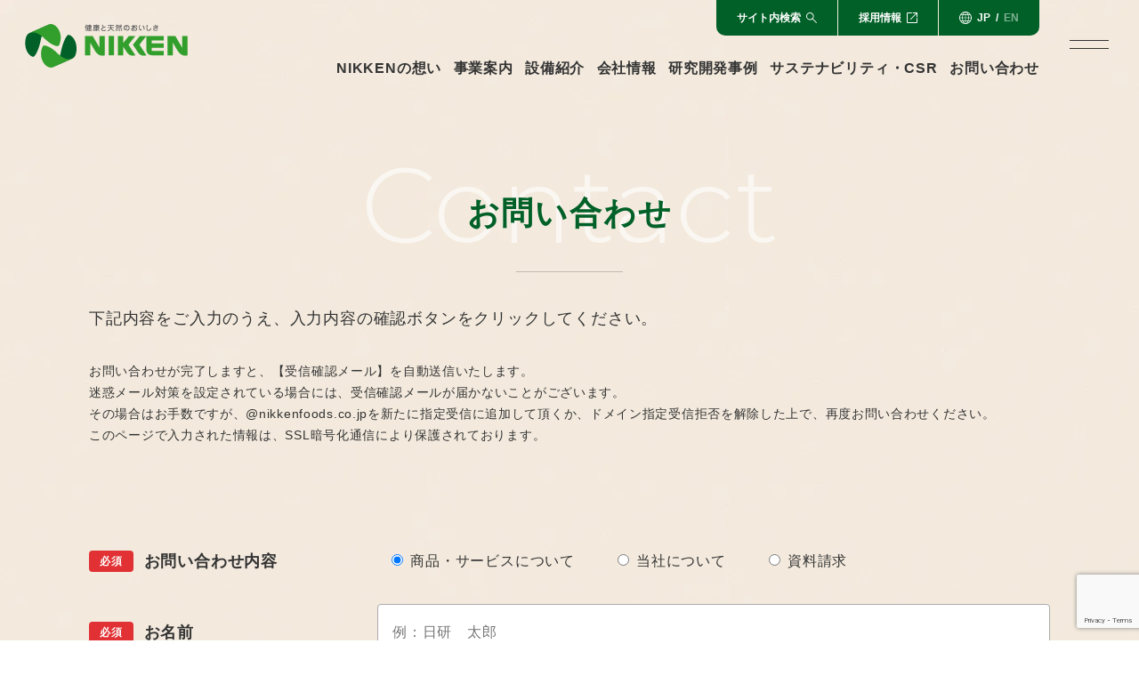

--- FILE ---
content_type: text/html; charset=UTF-8
request_url: https://www.nikkenfoods.co.jp/contact/
body_size: 47047
content:
<!DOCTYPE html>
<html lang="ja">
  <meta charset="utf-8">
  <meta name="viewport" content="width=device-width,initial-scale=1.0">
  <link rel="icon" href="//www.nikkenfoods.co.jp/wp-content/themes/nikken2024/favicon.ico" type="image/vnd.microsoft.icon">
  <link rel="stylesheet" type="text/css" href="//www.nikkenfoods.co.jp/wp-content/themes/nikken2024/reset.css?v=1722926698">
  <link rel="stylesheet" type="text/css" href="//www.nikkenfoods.co.jp/wp-content/themes/nikken2024/common.css?v=1766538781">
  <link rel="stylesheet" type="text/css" href="//www.nikkenfoods.co.jp/wp-content/themes/nikken2024/page.css?v=1722926695">
  <link rel="stylesheet" type="text/css" href="//www.nikkenfoods.co.jp/wp-content/themes/nikken2024/swiper-bundle.min.css">
  <script src="//www.nikkenfoods.co.jp/wp-content/themes/nikken2024/viewport-extra.min.js" defer></script>
  <script>
  document.addEventListener('DOMContentLoaded', function() {
    var viewport = document.querySelector('meta[name="viewport"]');
    var ua = navigator.userAgent;
    var isSmartPhone = ua.indexOf('iPhone') > -1 || (ua.indexOf('Android') > -1 && ua.indexOf('Mobile') > -1);
    var isTablet = !isSmartPhone && (ua.indexOf('iPad') > -1 || (ua.indexOf('Macintosh') > -1 && 'ontouchend' in document) || ua.indexOf('Android') > -1);
    var landscapeQuery = window.matchMedia("(orientation: landscape)");
    var portraitQuery = window.matchMedia("(orientation: portrait)");
    function handleOrientationChange() {
      viewport.setAttribute('content', 'width=device-width, initial-scale=1.0');
      if (landscapeQuery.matches && isSmartPhone) {
          ViewportExtra.setContent({ minWidth: 1200 });
      } else if (portraitQuery.matches) {
          ViewportExtra.setContent({ minWidth: 'auto' });
      }
      if (isTablet) {
          ViewportExtra.setContent({ minWidth: 1200 });
      }
    }
    landscapeQuery.addListener(handleOrientationChange);
    portraitQuery.addListener(handleOrientationChange);
    handleOrientationChange();
  });
  </script>
  <title>お問い合わせ  |  日研フード株式会社 | 天然調味料と健康志向食品の開発・製造・販売を手掛ける日研フード株式会社</title>
  <meta name="description" content="日研フードは、天然調味料とお茶関連商品を始めとする健康志向食品の研究開発・製造・販売のほか、各種天然素材の委託加工などを手掛ける会社です。">
<!-- Google tag (gtag.js) -->
<script async src="https://www.googletagmanager.com/gtag/js?id=G-DKYZPZ57TG"></script>
<script>
  window.dataLayer = window.dataLayer || [];
  function gtag(){dataLayer.push(arguments);}
  gtag('js', new Date());
  gtag('config', 'G-DKYZPZ57TG');
</script>
<meta name='robots' content='max-image-preview:large' />
<link rel="alternate" title="oEmbed (JSON)" type="application/json+oembed" href="https://www.nikkenfoods.co.jp/wp-json/oembed/1.0/embed?url=https%3A%2F%2Fwww.nikkenfoods.co.jp%2Fcontact%2F" />
<link rel="alternate" title="oEmbed (XML)" type="text/xml+oembed" href="https://www.nikkenfoods.co.jp/wp-json/oembed/1.0/embed?url=https%3A%2F%2Fwww.nikkenfoods.co.jp%2Fcontact%2F&#038;format=xml" />
<style id='wp-img-auto-sizes-contain-inline-css' type='text/css'>
img:is([sizes=auto i],[sizes^="auto," i]){contain-intrinsic-size:3000px 1500px}
/*# sourceURL=wp-img-auto-sizes-contain-inline-css */
</style>
<style id='wp-emoji-styles-inline-css' type='text/css'>

	img.wp-smiley, img.emoji {
		display: inline !important;
		border: none !important;
		box-shadow: none !important;
		height: 1em !important;
		width: 1em !important;
		margin: 0 0.07em !important;
		vertical-align: -0.1em !important;
		background: none !important;
		padding: 0 !important;
	}
/*# sourceURL=wp-emoji-styles-inline-css */
</style>
<style id='wp-block-library-inline-css' type='text/css'>
:root{--wp-block-synced-color:#7a00df;--wp-block-synced-color--rgb:122,0,223;--wp-bound-block-color:var(--wp-block-synced-color);--wp-editor-canvas-background:#ddd;--wp-admin-theme-color:#007cba;--wp-admin-theme-color--rgb:0,124,186;--wp-admin-theme-color-darker-10:#006ba1;--wp-admin-theme-color-darker-10--rgb:0,107,160.5;--wp-admin-theme-color-darker-20:#005a87;--wp-admin-theme-color-darker-20--rgb:0,90,135;--wp-admin-border-width-focus:2px}@media (min-resolution:192dpi){:root{--wp-admin-border-width-focus:1.5px}}.wp-element-button{cursor:pointer}:root .has-very-light-gray-background-color{background-color:#eee}:root .has-very-dark-gray-background-color{background-color:#313131}:root .has-very-light-gray-color{color:#eee}:root .has-very-dark-gray-color{color:#313131}:root .has-vivid-green-cyan-to-vivid-cyan-blue-gradient-background{background:linear-gradient(135deg,#00d084,#0693e3)}:root .has-purple-crush-gradient-background{background:linear-gradient(135deg,#34e2e4,#4721fb 50%,#ab1dfe)}:root .has-hazy-dawn-gradient-background{background:linear-gradient(135deg,#faaca8,#dad0ec)}:root .has-subdued-olive-gradient-background{background:linear-gradient(135deg,#fafae1,#67a671)}:root .has-atomic-cream-gradient-background{background:linear-gradient(135deg,#fdd79a,#004a59)}:root .has-nightshade-gradient-background{background:linear-gradient(135deg,#330968,#31cdcf)}:root .has-midnight-gradient-background{background:linear-gradient(135deg,#020381,#2874fc)}:root{--wp--preset--font-size--normal:16px;--wp--preset--font-size--huge:42px}.has-regular-font-size{font-size:1em}.has-larger-font-size{font-size:2.625em}.has-normal-font-size{font-size:var(--wp--preset--font-size--normal)}.has-huge-font-size{font-size:var(--wp--preset--font-size--huge)}.has-text-align-center{text-align:center}.has-text-align-left{text-align:left}.has-text-align-right{text-align:right}.has-fit-text{white-space:nowrap!important}#end-resizable-editor-section{display:none}.aligncenter{clear:both}.items-justified-left{justify-content:flex-start}.items-justified-center{justify-content:center}.items-justified-right{justify-content:flex-end}.items-justified-space-between{justify-content:space-between}.screen-reader-text{border:0;clip-path:inset(50%);height:1px;margin:-1px;overflow:hidden;padding:0;position:absolute;width:1px;word-wrap:normal!important}.screen-reader-text:focus{background-color:#ddd;clip-path:none;color:#444;display:block;font-size:1em;height:auto;left:5px;line-height:normal;padding:15px 23px 14px;text-decoration:none;top:5px;width:auto;z-index:100000}html :where(.has-border-color){border-style:solid}html :where([style*=border-top-color]){border-top-style:solid}html :where([style*=border-right-color]){border-right-style:solid}html :where([style*=border-bottom-color]){border-bottom-style:solid}html :where([style*=border-left-color]){border-left-style:solid}html :where([style*=border-width]){border-style:solid}html :where([style*=border-top-width]){border-top-style:solid}html :where([style*=border-right-width]){border-right-style:solid}html :where([style*=border-bottom-width]){border-bottom-style:solid}html :where([style*=border-left-width]){border-left-style:solid}html :where(img[class*=wp-image-]){height:auto;max-width:100%}:where(figure){margin:0 0 1em}html :where(.is-position-sticky){--wp-admin--admin-bar--position-offset:var(--wp-admin--admin-bar--height,0px)}@media screen and (max-width:600px){html :where(.is-position-sticky){--wp-admin--admin-bar--position-offset:0px}}

/*# sourceURL=wp-block-library-inline-css */
</style><style id='global-styles-inline-css' type='text/css'>
:root{--wp--preset--aspect-ratio--square: 1;--wp--preset--aspect-ratio--4-3: 4/3;--wp--preset--aspect-ratio--3-4: 3/4;--wp--preset--aspect-ratio--3-2: 3/2;--wp--preset--aspect-ratio--2-3: 2/3;--wp--preset--aspect-ratio--16-9: 16/9;--wp--preset--aspect-ratio--9-16: 9/16;--wp--preset--color--black: #000000;--wp--preset--color--cyan-bluish-gray: #abb8c3;--wp--preset--color--white: #ffffff;--wp--preset--color--pale-pink: #f78da7;--wp--preset--color--vivid-red: #cf2e2e;--wp--preset--color--luminous-vivid-orange: #ff6900;--wp--preset--color--luminous-vivid-amber: #fcb900;--wp--preset--color--light-green-cyan: #7bdcb5;--wp--preset--color--vivid-green-cyan: #00d084;--wp--preset--color--pale-cyan-blue: #8ed1fc;--wp--preset--color--vivid-cyan-blue: #0693e3;--wp--preset--color--vivid-purple: #9b51e0;--wp--preset--gradient--vivid-cyan-blue-to-vivid-purple: linear-gradient(135deg,rgb(6,147,227) 0%,rgb(155,81,224) 100%);--wp--preset--gradient--light-green-cyan-to-vivid-green-cyan: linear-gradient(135deg,rgb(122,220,180) 0%,rgb(0,208,130) 100%);--wp--preset--gradient--luminous-vivid-amber-to-luminous-vivid-orange: linear-gradient(135deg,rgb(252,185,0) 0%,rgb(255,105,0) 100%);--wp--preset--gradient--luminous-vivid-orange-to-vivid-red: linear-gradient(135deg,rgb(255,105,0) 0%,rgb(207,46,46) 100%);--wp--preset--gradient--very-light-gray-to-cyan-bluish-gray: linear-gradient(135deg,rgb(238,238,238) 0%,rgb(169,184,195) 100%);--wp--preset--gradient--cool-to-warm-spectrum: linear-gradient(135deg,rgb(74,234,220) 0%,rgb(151,120,209) 20%,rgb(207,42,186) 40%,rgb(238,44,130) 60%,rgb(251,105,98) 80%,rgb(254,248,76) 100%);--wp--preset--gradient--blush-light-purple: linear-gradient(135deg,rgb(255,206,236) 0%,rgb(152,150,240) 100%);--wp--preset--gradient--blush-bordeaux: linear-gradient(135deg,rgb(254,205,165) 0%,rgb(254,45,45) 50%,rgb(107,0,62) 100%);--wp--preset--gradient--luminous-dusk: linear-gradient(135deg,rgb(255,203,112) 0%,rgb(199,81,192) 50%,rgb(65,88,208) 100%);--wp--preset--gradient--pale-ocean: linear-gradient(135deg,rgb(255,245,203) 0%,rgb(182,227,212) 50%,rgb(51,167,181) 100%);--wp--preset--gradient--electric-grass: linear-gradient(135deg,rgb(202,248,128) 0%,rgb(113,206,126) 100%);--wp--preset--gradient--midnight: linear-gradient(135deg,rgb(2,3,129) 0%,rgb(40,116,252) 100%);--wp--preset--font-size--small: 13px;--wp--preset--font-size--medium: 20px;--wp--preset--font-size--large: 36px;--wp--preset--font-size--x-large: 42px;--wp--preset--spacing--20: 0.44rem;--wp--preset--spacing--30: 0.67rem;--wp--preset--spacing--40: 1rem;--wp--preset--spacing--50: 1.5rem;--wp--preset--spacing--60: 2.25rem;--wp--preset--spacing--70: 3.38rem;--wp--preset--spacing--80: 5.06rem;--wp--preset--shadow--natural: 6px 6px 9px rgba(0, 0, 0, 0.2);--wp--preset--shadow--deep: 12px 12px 50px rgba(0, 0, 0, 0.4);--wp--preset--shadow--sharp: 6px 6px 0px rgba(0, 0, 0, 0.2);--wp--preset--shadow--outlined: 6px 6px 0px -3px rgb(255, 255, 255), 6px 6px rgb(0, 0, 0);--wp--preset--shadow--crisp: 6px 6px 0px rgb(0, 0, 0);}:where(.is-layout-flex){gap: 0.5em;}:where(.is-layout-grid){gap: 0.5em;}body .is-layout-flex{display: flex;}.is-layout-flex{flex-wrap: wrap;align-items: center;}.is-layout-flex > :is(*, div){margin: 0;}body .is-layout-grid{display: grid;}.is-layout-grid > :is(*, div){margin: 0;}:where(.wp-block-columns.is-layout-flex){gap: 2em;}:where(.wp-block-columns.is-layout-grid){gap: 2em;}:where(.wp-block-post-template.is-layout-flex){gap: 1.25em;}:where(.wp-block-post-template.is-layout-grid){gap: 1.25em;}.has-black-color{color: var(--wp--preset--color--black) !important;}.has-cyan-bluish-gray-color{color: var(--wp--preset--color--cyan-bluish-gray) !important;}.has-white-color{color: var(--wp--preset--color--white) !important;}.has-pale-pink-color{color: var(--wp--preset--color--pale-pink) !important;}.has-vivid-red-color{color: var(--wp--preset--color--vivid-red) !important;}.has-luminous-vivid-orange-color{color: var(--wp--preset--color--luminous-vivid-orange) !important;}.has-luminous-vivid-amber-color{color: var(--wp--preset--color--luminous-vivid-amber) !important;}.has-light-green-cyan-color{color: var(--wp--preset--color--light-green-cyan) !important;}.has-vivid-green-cyan-color{color: var(--wp--preset--color--vivid-green-cyan) !important;}.has-pale-cyan-blue-color{color: var(--wp--preset--color--pale-cyan-blue) !important;}.has-vivid-cyan-blue-color{color: var(--wp--preset--color--vivid-cyan-blue) !important;}.has-vivid-purple-color{color: var(--wp--preset--color--vivid-purple) !important;}.has-black-background-color{background-color: var(--wp--preset--color--black) !important;}.has-cyan-bluish-gray-background-color{background-color: var(--wp--preset--color--cyan-bluish-gray) !important;}.has-white-background-color{background-color: var(--wp--preset--color--white) !important;}.has-pale-pink-background-color{background-color: var(--wp--preset--color--pale-pink) !important;}.has-vivid-red-background-color{background-color: var(--wp--preset--color--vivid-red) !important;}.has-luminous-vivid-orange-background-color{background-color: var(--wp--preset--color--luminous-vivid-orange) !important;}.has-luminous-vivid-amber-background-color{background-color: var(--wp--preset--color--luminous-vivid-amber) !important;}.has-light-green-cyan-background-color{background-color: var(--wp--preset--color--light-green-cyan) !important;}.has-vivid-green-cyan-background-color{background-color: var(--wp--preset--color--vivid-green-cyan) !important;}.has-pale-cyan-blue-background-color{background-color: var(--wp--preset--color--pale-cyan-blue) !important;}.has-vivid-cyan-blue-background-color{background-color: var(--wp--preset--color--vivid-cyan-blue) !important;}.has-vivid-purple-background-color{background-color: var(--wp--preset--color--vivid-purple) !important;}.has-black-border-color{border-color: var(--wp--preset--color--black) !important;}.has-cyan-bluish-gray-border-color{border-color: var(--wp--preset--color--cyan-bluish-gray) !important;}.has-white-border-color{border-color: var(--wp--preset--color--white) !important;}.has-pale-pink-border-color{border-color: var(--wp--preset--color--pale-pink) !important;}.has-vivid-red-border-color{border-color: var(--wp--preset--color--vivid-red) !important;}.has-luminous-vivid-orange-border-color{border-color: var(--wp--preset--color--luminous-vivid-orange) !important;}.has-luminous-vivid-amber-border-color{border-color: var(--wp--preset--color--luminous-vivid-amber) !important;}.has-light-green-cyan-border-color{border-color: var(--wp--preset--color--light-green-cyan) !important;}.has-vivid-green-cyan-border-color{border-color: var(--wp--preset--color--vivid-green-cyan) !important;}.has-pale-cyan-blue-border-color{border-color: var(--wp--preset--color--pale-cyan-blue) !important;}.has-vivid-cyan-blue-border-color{border-color: var(--wp--preset--color--vivid-cyan-blue) !important;}.has-vivid-purple-border-color{border-color: var(--wp--preset--color--vivid-purple) !important;}.has-vivid-cyan-blue-to-vivid-purple-gradient-background{background: var(--wp--preset--gradient--vivid-cyan-blue-to-vivid-purple) !important;}.has-light-green-cyan-to-vivid-green-cyan-gradient-background{background: var(--wp--preset--gradient--light-green-cyan-to-vivid-green-cyan) !important;}.has-luminous-vivid-amber-to-luminous-vivid-orange-gradient-background{background: var(--wp--preset--gradient--luminous-vivid-amber-to-luminous-vivid-orange) !important;}.has-luminous-vivid-orange-to-vivid-red-gradient-background{background: var(--wp--preset--gradient--luminous-vivid-orange-to-vivid-red) !important;}.has-very-light-gray-to-cyan-bluish-gray-gradient-background{background: var(--wp--preset--gradient--very-light-gray-to-cyan-bluish-gray) !important;}.has-cool-to-warm-spectrum-gradient-background{background: var(--wp--preset--gradient--cool-to-warm-spectrum) !important;}.has-blush-light-purple-gradient-background{background: var(--wp--preset--gradient--blush-light-purple) !important;}.has-blush-bordeaux-gradient-background{background: var(--wp--preset--gradient--blush-bordeaux) !important;}.has-luminous-dusk-gradient-background{background: var(--wp--preset--gradient--luminous-dusk) !important;}.has-pale-ocean-gradient-background{background: var(--wp--preset--gradient--pale-ocean) !important;}.has-electric-grass-gradient-background{background: var(--wp--preset--gradient--electric-grass) !important;}.has-midnight-gradient-background{background: var(--wp--preset--gradient--midnight) !important;}.has-small-font-size{font-size: var(--wp--preset--font-size--small) !important;}.has-medium-font-size{font-size: var(--wp--preset--font-size--medium) !important;}.has-large-font-size{font-size: var(--wp--preset--font-size--large) !important;}.has-x-large-font-size{font-size: var(--wp--preset--font-size--x-large) !important;}
/*# sourceURL=global-styles-inline-css */
</style>

<style id='classic-theme-styles-inline-css' type='text/css'>
/*! This file is auto-generated */
.wp-block-button__link{color:#fff;background-color:#32373c;border-radius:9999px;box-shadow:none;text-decoration:none;padding:calc(.667em + 2px) calc(1.333em + 2px);font-size:1.125em}.wp-block-file__button{background:#32373c;color:#fff;text-decoration:none}
/*# sourceURL=/wp-includes/css/classic-themes.min.css */
</style>
<link rel='stylesheet' id='bogo-css' href='https://www.nikkenfoods.co.jp/wp-content/plugins/bogo/includes/css/style.css?ver=3.9.1' type='text/css' media='all' />
<link rel='stylesheet' id='contact-form-7-css' href='https://www.nikkenfoods.co.jp/wp-content/plugins/contact-form-7/includes/css/styles.css?ver=6.1.4' type='text/css' media='all' />
<link rel='stylesheet' id='cf7msm_styles-css' href='https://www.nikkenfoods.co.jp/wp-content/plugins/contact-form-7-multi-step-module-premium/resources/cf7msm.css?ver=4.5' type='text/css' media='all' />
<script type="text/javascript" src="https://www.nikkenfoods.co.jp/wp-includes/js/jquery/jquery.min.js?ver=3.7.1" id="jquery-core-js"></script>
<script type="text/javascript" src="https://www.nikkenfoods.co.jp/wp-includes/js/jquery/jquery-migrate.min.js?ver=3.4.1" id="jquery-migrate-js"></script>
<link rel="https://api.w.org/" href="https://www.nikkenfoods.co.jp/wp-json/" /><link rel="alternate" title="JSON" type="application/json" href="https://www.nikkenfoods.co.jp/wp-json/wp/v2/pages/148" /><link rel="EditURI" type="application/rsd+xml" title="RSD" href="https://www.nikkenfoods.co.jp/xmlrpc.php?rsd" />
<meta name="generator" content="WordPress 6.9" />
<link rel="canonical" href="https://www.nikkenfoods.co.jp/contact/" />
<link rel='shortlink' href='https://www.nikkenfoods.co.jp/?p=148' />
<link rel="alternate" href="https://www.nikkenfoods.co.jp/en/contact/" hreflang="en-US" />
<link rel="alternate" href="https://www.nikkenfoods.co.jp/contact/" hreflang="ja" />
</head>

<body id="top" class="wp-singular page-template-default page page-id-148 wp-theme-nikken2024 contact ja">

<div class="megaMenu">
  <div class="outer flex ai_c jc_c">
    <div class="inner flex ai_c jc_c">
      <div class="logo_search">
        <div class="flex ai_c">
          <a href="/" class="logo" aria-label="ページトップへ戻る"><span class="txt">日研フード株式会社</span></a>
          <div class="language flex jc_c ai_c fw_nw">
            <span class="icon"></span><a href="/contact/" class="jp">JP</a><span class="slash"> / </span><a href="/en/contact/" class="en">EN</a>
          </div>
        </div>
        <div class="search_form">
<form id="form" action="/" method="get">
  <div class="input_txt flex ai_c jc_c">
    <input type="text" name="s" maxlength="64" value="" placeholder="サイト内検索">
    <input type="submit">
  </div>
</form>
        </div>
      </div>
      <div class="menu">
        <ul>
          <li><div class="link flex ai_c jc_sb"><a href="/mind/" class="flex ai_c jc_sb"><span>NIKKENの想い</span></a></div></li>
          <li><div class="link flex ai_c jc_sb"><a href="/business/" class="flex ai_c jc_sb"><span>事業案内</span></a></div></li>
          <li><div class="link flex ai_c jc_sb"><a href="/equipment/" class="flex ai_c jc_sb"><span>設備紹介</span></a></div></li>
          <li><div class="link flex ai_c jc_sb"><a href="/company/" class="flex ai_c jc_sb"><span>会社情報</span></a></div></li>
          <li><div class="link flex ai_c jc_sb"><a href="/r_and_d/" class="flex ai_c jc_sb"><span>研究開発事例</span></a></div></li>
          <li><div class="link flex ai_c jc_sb"><a href="/sustainability/" class="flex ai_c jc_sb"><span>サステナビリティ・CSR</span></a></div></li>
          <li><div class="link flex ai_c jc_sb"><a href="/news/" class="flex ai_c jc_sb"><span>ニュースリリース</span></a></div></li>
          <li><div class="link flex ai_c jc_sb"><a href="/contact/" class="flex ai_c jc_sb"><span>お問い合わせ</span></a></div></li>
          <li class="flex ai_c jc_sb">
            <a href="https://recruit.nikkenfoods.co.jp/" class="outsite flex ai_c jc_sb" target="_blank">採用情報</a>
            <a href="https://www.instagram.com/nikkenfoods.jp/" class="outsite flex ai_c jc_sb" target="_blank">Instagram</a>
          </li>
        </ul>
      </div>
    </div>
  </div>
</div>

<div class="menuBtn">
  <button class="menuTrigger" aria-label="メニュー">
    <span></span>
    <span></span>
  </button>
</div>

<div class="loaded">
  <header class="outer">
    <div class="inner">
      <h1><a href="/" aria-label="ページトップへ戻る"><span>健康と天然のおいしさ - 日研フード株式会社</span></a></h1>
      <nav>
        <ul class="sub flex jc_c ai_c fw_nw">
          <li class="search flex jc_c ai_c"><a id="search" class="flex jc_c ai_c fw_nw">サイト内検索</a></li>
          <li class="recruit flex jc_c ai_c"><a href="https://recruit.nikkenfoods.co.jp/" target="_blank" class="flex jc_c ai_c">採用情報</a></li>
          <li class="language flex jc_c ai_c fw_nw">
            <span class="icon"></span><a href="/contact/" class="jp">JP</a><span class="slash"> / </span><a href="/en/contact/" class="en">EN</a>
          </li>
        </ul>
        <ul class="main flex jc_sb ai_c">
          <li><a href="/mind/">NIKKENの想い</a></li>
          <li><a href="/business/">事業案内</a></li>
          <li><a href="/equipment/">設備紹介</a></li>
          <li><a href="/company/">会社情報</a></li>
          <li><a href="/r_and_d/">研究開発事例</a></li>
          <li><a href="/sustainability/">サステナビリティ・CSR</a></li>
          <li><a href="/contact/">お問い合わせ</a></li>
        </ul>
      </nav>
    </div>
  </header>

<main>

  <section id="contact">
    <h2 class="page_ttl">
      <div class="jp flex ai_c jc_c fw_nw">
        <span class="green">お問い合わせ</span>
      </div>
      <div class="en flex jc_c">Contact</div>
    </h2>

    <article class="cnt lead">
      <p>
        下記内容をご入力のうえ、入力内容の確認ボタンをクリックしてください。
      </p>
      <p class="atent">
        <small>
          お問い合わせが完了しますと、【受信確認メール】を自動送信いたします。<br>
          迷惑メール対策を設定されている場合には、受信確認メールが届かないことがございます。<br>
          その場合はお手数ですが、@nikkenfoods.co.jpを新たに指定受信に追加して頂くか、ドメイン指定受信拒否を解除した上で、再度お問い合わせください。<br>
          このページで入力された情報は、SSL暗号化通信により保護されております。
        </small>
      </p>
    </article>

<!-- CF7 -->

<div class="wpcf7 no-js" id="wpcf7-f435-o1" lang="ja" dir="ltr" data-wpcf7-id="435">
<div class="screen-reader-response"><p role="status" aria-live="polite" aria-atomic="true"></p> <ul></ul></div>
<form action="/contact/#wpcf7-f435-o1" method="post" class="wpcf7-form init" aria-label="コンタクトフォーム" novalidate="novalidate" data-status="init">
<fieldset class="hidden-fields-container"><input type="hidden" name="_wpcf7" value="435" /><input type="hidden" name="_wpcf7_version" value="6.1.4" /><input type="hidden" name="_wpcf7_locale" value="ja" /><input type="hidden" name="_wpcf7_unit_tag" value="wpcf7-f435-o1" /><input type="hidden" name="_wpcf7_container_post" value="0" /><input type="hidden" name="_wpcf7_posted_data_hash" value="" /><input type="hidden" name="_wpcf7_recaptcha_response" value="" />
</fieldset>
<article class="cnt form h-adr">
	<p><span class="p-country-name" style="display:none;">Japan</span>
	</p>
	<dl class="flex">
		<dt class="cap flex ai_c">
			<div class="req flex ai_c">
				<p>お問い合わせ内容
				</p>
			</div>
		</dt>
		<dd class="dtl flex ai_c subject">
			<p><span class="wpcf7-form-control-wrap" data-name="subject"><span class="wpcf7-form-control wpcf7-radio subject" id="subject"><span class="wpcf7-list-item first"><label><input type="radio" name="subject" value="商品・サービスについて" checked="checked" /><span class="wpcf7-list-item-label">商品・サービスについて</span></label></span><span class="wpcf7-list-item"><label><input type="radio" name="subject" value="当社について" /><span class="wpcf7-list-item-label">当社について</span></label></span><span class="wpcf7-list-item last"><label><input type="radio" name="subject" value="資料請求" /><span class="wpcf7-list-item-label">資料請求</span></label></span></span></span>
			</p>
		</dd>
		<dt class="cap flex ai_c">
			<div class="req flex ai_c">
				<p>お名前
				</p>
			</div>
		</dt>
		<dd class="dtl">
			<p><span class="wpcf7-form-control-wrap" data-name="tanto_name"><input size="40" maxlength="32" class="wpcf7-form-control wpcf7-text wpcf7-validates-as-required" aria-required="true" aria-invalid="false" placeholder="例：日研　太郎" value="" type="text" name="tanto_name" /></span>
			</p>
		</dd>
		<dt class="cap flex ai_c">
			<div class="req flex ai_c">
				<p>ふりがな
				</p>
			</div>
		</dt>
		<dd class="dtl">
			<p><span class="wpcf7-form-control-wrap" data-name="tanto_kana"><input size="40" maxlength="64" class="wpcf7-form-control wpcf7-text wpcf7-validates-as-required" aria-required="true" aria-invalid="false" placeholder="例：にっけん　たろう" value="" type="text" name="tanto_kana" /></span>
			</p>
		</dd>
		<dt class="cap flex ai_c">
			<div class="req flex ai_c">
				<p>会社名
				</p>
			</div>
		</dt>
		<dd class="dtl">
			<p><span class="wpcf7-form-control-wrap" data-name="corp_name"><input size="40" maxlength="64" class="wpcf7-form-control wpcf7-text wpcf7-validates-as-required" aria-required="true" aria-invalid="false" placeholder="例：日研フード株式会社" value="" type="text" name="corp_name" /></span>
			</p>
		</dd>
		<dt class="cap flex ai_c">
			<div class="opt flex ai_c">
				<p>部署名
				</p>
			</div>
		</dt>
		<dd class="dtl">
			<p><span class="wpcf7-form-control-wrap" data-name="busyo_name"><input size="40" maxlength="64" class="wpcf7-form-control wpcf7-text" aria-invalid="false" placeholder="例：営業一課" value="" type="text" name="busyo_name" /></span>
			</p>
		</dd>
		<dt class="cap flex ai_c">
			<div class="req flex ai_c">
				<p>郵便番号
				</p>
			</div>
		</dt>
		<dd class="dtl">
			<p><label class="postal-code">〒<span class="wpcf7-form-control-wrap" data-name="postal-code"><input size="40" maxlength="9" class="wpcf7-form-control wpcf7-text wpcf7-validates-as-required p-postal-code" id="postal-code" aria-required="true" aria-invalid="false" placeholder="例：437-0122" value="" type="text" name="postal-code" /></span><button type="button" id="search-address">自動入力</button></label>
			</p>
		</dd>
		<dt class="cap">
			<div class="req flex ai_c">
				<p>住所
				</p>
			</div>
		</dt>
		<dd class="dtl">
			<div class="pref">
				<p><label class="select"><span class="wpcf7-form-control-wrap" data-name="pref"><select class="wpcf7-form-control wpcf7-select wpcf7-validates-as-required p-region" aria-required="true" aria-invalid="false" name="pref"><option value="">&#8212;以下から選択してください&#8212;</option><option value="北海道">北海道</option><option value="青森県">青森県</option><option value="岩手県">岩手県</option><option value="宮城県">宮城県</option><option value="秋田県">秋田県</option><option value="山形県">山形県</option><option value="福島県">福島県</option><option value="茨城県">茨城県</option><option value="栃木県">栃木県</option><option value="群馬県">群馬県</option><option value="埼玉県">埼玉県</option><option value="千葉県">千葉県</option><option value="東京都">東京都</option><option value="神奈川県">神奈川県</option><option value="新潟県">新潟県</option><option value="富山県">富山県</option><option value="石川県">石川県</option><option value="福井県">福井県</option><option value="山梨県">山梨県</option><option value="長野県">長野県</option><option value="岐阜県">岐阜県</option><option value="静岡県">静岡県</option><option value="愛知県">愛知県</option><option value="三重県">三重県</option><option value="滋賀県">滋賀県</option><option value="京都府">京都府</option><option value="大阪府">大阪府</option><option value="兵庫県">兵庫県</option><option value="奈良県">奈良県</option><option value="和歌山県">和歌山県</option><option value="鳥取県">鳥取県</option><option value="島根県">島根県</option><option value="岡山県">岡山県</option><option value="広島県">広島県</option><option value="山口県">山口県</option><option value="徳島県">徳島県</option><option value="香川県">香川県</option><option value="愛媛県">愛媛県</option><option value="高知県">高知県</option><option value="福岡県">福岡県</option><option value="佐賀県">佐賀県</option><option value="長崎県">長崎県</option><option value="熊本県">熊本県</option><option value="大分県">大分県</option><option value="宮崎県">宮崎県</option><option value="鹿児島県">鹿児島県</option><option value="沖縄県">沖縄県</option></select></span></label>
				</p>
			</div>
		</dd>
		<dt class="cap">
		</dt>
		<dd class="dtl">
			<div class="addr">
				<p><span class="wpcf7-form-control-wrap" data-name="addr"><input size="40" maxlength="128" class="wpcf7-form-control wpcf7-text wpcf7-validates-as-required p-locality" aria-required="true" aria-invalid="false" placeholder="例：袋井市春岡723-1" value="" type="text" name="addr" /></span>
				</p>
				<div>
				</div>
			</div>
		</dd>
		<dt class="cap flex ai_c">
			<div class="req flex ai_c">
				<p>電話番号
				</p>
			</div>
		</dt>
		<dd class="dtl">
			<p><span class="wpcf7-form-control-wrap" data-name="tel"><input size="40" maxlength="32" class="wpcf7-form-control wpcf7-tel wpcf7-validates-as-required wpcf7-text wpcf7-validates-as-tel" aria-required="true" aria-invalid="false" placeholder="例：03-1234-XXXX" value="" type="tel" name="tel" /></span>
			</p>
		</dd>
		<dt class="cap flex ai_c">
			<div class="opt flex ai_c">
				<p>FAX番号
				</p>
			</div>
		</dt>
		<dd class="dtl">
			<p><span class="wpcf7-form-control-wrap" data-name="fax"><input size="40" maxlength="32" class="wpcf7-form-control wpcf7-tel wpcf7-text wpcf7-validates-as-tel" aria-invalid="false" placeholder="例：03-1234-XXXX" value="" type="tel" name="fax" /></span>
			</p>
		</dd>
		<dt class="cap flex ai_c">
			<div class="req flex ai_c">
				<p>メールアドレス
				</p>
			</div>
		</dt>
		<dd class="dtl">
			<p><span class="wpcf7-form-control-wrap" data-name="your-email"><input size="40" maxlength="256" class="wpcf7-form-control wpcf7-email wpcf7-validates-as-required wpcf7-text wpcf7-validates-as-email" aria-required="true" aria-invalid="false" placeholder="例：yourname@nikkenfoods.co.jp" value="" type="email" name="your-email" /></span>
			</p>
		</dd>
		<dt class="cap">
			<div class="opt flex ai_c">
				<p>希望商品について
				</p>
			</div>
		</dt>
		<dd class="dtl">
			<p><span class="wpcf7-form-control-wrap" data-name="ta1"><textarea cols="40" rows="10" maxlength="3000" class="wpcf7-form-control wpcf7-textarea" aria-invalid="false" placeholder="例：チキンをベースにした調味料で、クリアーで肉の旨味がしっかり出ているもの" name="ta1"></textarea></span>
			</p>
			<p class="atent"><small class="kome">※出来るだけ具体的にご記入ください</small>
			</p>
		</dd>
		<dt class="cap">
			<div class="opt flex ai_c">
				<p>使用用途について
				</p>
			</div>
		</dt>
		<dd class="dtl">
			<p><span class="wpcf7-form-control-wrap" data-name="ta2"><textarea cols="40" rows="10" maxlength="3000" class="wpcf7-form-control wpcf7-textarea" aria-invalid="false" placeholder="例：自社で生産する一般消費者向けインスタントスープの粉末調味料として使いたい" name="ta2"></textarea></span>
			</p>
			<p class="atent"><small class="kome">※出来るだけ具体的にご記入ください</small>
			</p>
		</dd>
		<dt class="cap">
			<div class="opt flex ai_c">
				<p>納期・ご予算
				</p>
			</div>
		</dt>
		<dd class="dtl">
			<p><span class="wpcf7-form-control-wrap" data-name="ta3"><textarea cols="40" rows="10" maxlength="3000" class="wpcf7-form-control wpcf7-textarea" aria-invalid="false" placeholder="例：来年の春に発売予定なので、それに合わせて進めたい。予算は○○円/kgを目安" name="ta3"></textarea></span>
			</p>
			<p class="atent"><small class="kome">※出来るだけ具体的にご記入ください</small>
			</p>
		</dd>
		<dt class="cap">
			<div class="opt flex ai_c">
				<p>その他ご要望
				</p>
			</div>
		</dt>
		<dd class="dtl">
			<p><span class="wpcf7-form-control-wrap" data-name="ta4"><textarea cols="40" rows="10" maxlength="3000" class="wpcf7-form-control wpcf7-textarea" aria-invalid="false" placeholder="" name="ta4"></textarea></span>
			</p>
		</dd>
	</dl>
	<div class="submit">
		<div class="flex ai_c jc_c policy-check">
			<div>
				<p><span class="wpcf7-form-control-wrap" data-name="acceptance"><span class="wpcf7-form-control wpcf7-acceptance"><span class="wpcf7-list-item"><input type="checkbox" name="acceptance" value="1" aria-invalid="false" /></span></span></span>
				</p>
			</div>
			<div>
				<p><a href="/policy/" target="_blank">プライバシーポリシー</a>に同意する
				</p>
			</div>
		</div>
		<p class="flex ai_c jc_c btns"><br />
<button type="submit" class="wpcf7-form-control wpcf7-submit submit w640 h72"><span>入力内容の確認</span></button>
		</p>
	</div>
</article>

<!-- CF7MSM -->
<div style='display:none;'><input type="hidden" name="_cf7msm_multistep_tag" class="wpcf7-form-control wpcf7-multistep cf7msm-multistep" value="{&quot;first_step&quot;:1,&quot;next_url&quot;:&quot;/contact-confirm&quot;}" /><input type="hidden" name="cf7msm-no-ss" value="" />
</div>
<!-- End CF7MSM -->
<div class="wpcf7-response-output" aria-hidden="true"></div>
</form>
</div>

<!-- /CF7 -->

  </section>

  <section id="pankuzu">
    <ul class="flex ai_c jc_st">
      <li><a href="/">サイトトップ</a></li>
      <li>お問い合わせ</li>
    </ul>
  </section>

</main>

  <footer>
    <section id="contact" class="outer">
      <article class="inner flex ai_c jc_sb">
        <div class="l_box">
          <h3>CONTACT</h3>
          <p class="pc">お問い合わせは右記よりお願い致します。</p>
          <p class="sp">お問い合わせは下記よりお願い致します。</p>
        </div>
        <div class="r_box">
          <p><a href="/contact/" class="btnB w274 h60"><span>お問い合わせフォーム</span></a></p>
        </div>
      </article>
    </section>
    <section id="sitemap" class="outer">
      <article class="inner">
        <h1><a href="/" aria-label="ページトップへ戻る"><span>健康と天然のおいしさ - 日研フード株式会社</span></a></h1>
        <nav>
          <ul class="parent flex ai_c jc_sb">
            <li><a href="/mind/">NIKKENの想い</a></li>
            <li><a href="/equipment/">設備紹介</a></li>
            <li><a href="/r_and_d/">研究開発事例</a></li>
            <li><a href="/news/">ニュースリリース</a></li>
          </ul>
          <ul class="parent flex ai_st jc_sb">

            <li>
              <a href="/business/">事業案内</a>
              <ul class="child">
                <li><a href="/business/natural_seasoning/">天然調味料</a></li>
                <li><a href="/business/powdered_drinks/">粉末飲料</a></li>
                <li><a href="/business/functional_ingredient/">機能性素材</a></li>
                <li><a href="/business/biz_r_and_d/">研究開発</a></li>
                <li><a href="/business/oem/">OEM・委託加工</a></li>
                <li><a href="/business/global/">海外展開</a></li>
              </ul>
            </li>

            <li>
              <a href="/company/">会社情報</a>
              <ul class="child">
                <li><a href="/company/overview/">会社概要・沿革</a></li>
                <li><a href="/company/group/">グループ会社・関連会社</a></li>
                <li><a href="/company/site_guide/">自然がいっぱい！本社工場案内</a></li>
                <li><a href="/company/citizenship/">社会・地域との関わり</a></li>
                <li><a href="/company/quality/">品質保証への取り組み</a></li>
                <li><a href="/company/history_60th/">おかげさまで60周年</a></li>
              </ul>
            </li>

            <li>
              <a href="/sustainability/">サステナビリティ・CSR</a>
              <ul class="child">
                <li><a href="/sustainability/environment/">環境への取り組み</a></li>
                <li><a href="/sustainability/working/">はたらく環境への取り組み</a></li>
                <li><a href="/sustainability/social/">社会貢献への取り組み</a></li>
                <li><a href="/sustainability/food_safety/">食品安全への取り組み</a></li>
                <li><a href="/sustainability/csr/">CSR・ガバナンス</a></li>
              </ul>
            </li>

            <li>
              <ul class="parent flex ff_cm jc_sb">
                <li><a href="/contact/">お問い合わせ</a></li>
                <li><a href="https://recruit.nikkenfoods.co.jp/" class="outsite" target="_blank">採用情報</a></li>
                <li><a href="https://www.instagram.com/nikkenfoods.jp/" class="outsite" target="_blank">Instagram</a></li>
              </ul>
            </li>

          </ul>
        </nav>
      </article>
    </section>
    <section id="copyright" class="outer">
      <article class="inner flex ai_c jc_sb">
        <ul class="flex ai_c">
          <li><a href="/termsofuse/">利用規約</a></li>
          <li><a href="/policy/">プライバシーポリシー</a></li>
          <li><a href="/sitemap/">サイトマップ</a></li>
        </ul>
        <p><small>Copyright &copy; Nikken Foods. Co.,ltd. All Rights Reserved.</small></p>
      </article>
    </section>
  </footer>

  <div id="go2top">
    <a href="#top"><span>ページトップへ戻る</span></a>
  </div>

</div><!-- /.loaded -->

<script type="text/javascript" src="//www.nikkenfoods.co.jp/wp-content/themes/nikken2024/jquery-3.5.1.min.js"></script>
<script type="text/javascript" src="//www.nikkenfoods.co.jp/wp-content/themes/nikken2024/jquery-ui-1.12.1/jquery-ui.min.js"></script>
<script type="text/javascript" src="//www.nikkenfoods.co.jp/wp-content/themes/nikken2024/jquery-migrate-3.3.2.min.js"></script>
<script type="text/javascript" src="//www.nikkenfoods.co.jp/wp-content/themes/nikken2024/swiper-bundle.min.js"></script>
<script type="text/javascript" src="//www.nikkenfoods.co.jp/wp-content/themes/nikken2024/gsap.min.js"></script>
<script type="text/javascript" src="//www.nikkenfoods.co.jp/wp-content/themes/nikken2024/ScrollTrigger.min.js"></script>
<script type="text/javascript" src="//www.nikkenfoods.co.jp/wp-content/themes/nikken2024/origin.js?v=1722926698"></script>
<script type="text/javascript" src="//www.nikkenfoods.co.jp/wp-content/themes/nikken2024/yubinbango.js"></script>

<script type="speculationrules">
{"prefetch":[{"source":"document","where":{"and":[{"href_matches":"/*"},{"not":{"href_matches":["/wp-*.php","/wp-admin/*","/wp-content/uploads/*","/wp-content/*","/wp-content/plugins/*","/wp-content/themes/nikken2024/*","/*\\?(.+)"]}},{"not":{"selector_matches":"a[rel~=\"nofollow\"]"}},{"not":{"selector_matches":".no-prefetch, .no-prefetch a"}}]},"eagerness":"conservative"}]}
</script>
<script type="text/javascript" src="https://www.nikkenfoods.co.jp/wp-includes/js/dist/hooks.min.js?ver=dd5603f07f9220ed27f1" id="wp-hooks-js"></script>
<script type="text/javascript" src="https://www.nikkenfoods.co.jp/wp-includes/js/dist/i18n.min.js?ver=c26c3dc7bed366793375" id="wp-i18n-js"></script>
<script type="text/javascript" id="wp-i18n-js-after">
/* <![CDATA[ */
wp.i18n.setLocaleData( { 'text direction\u0004ltr': [ 'ltr' ] } );
//# sourceURL=wp-i18n-js-after
/* ]]> */
</script>
<script type="text/javascript" src="https://www.nikkenfoods.co.jp/wp-content/plugins/contact-form-7/includes/swv/js/index.js?ver=6.1.4" id="swv-js"></script>
<script type="text/javascript" id="contact-form-7-js-translations">
/* <![CDATA[ */
( function( domain, translations ) {
	var localeData = translations.locale_data[ domain ] || translations.locale_data.messages;
	localeData[""].domain = domain;
	wp.i18n.setLocaleData( localeData, domain );
} )( "contact-form-7", {"translation-revision-date":"2025-11-30 08:12:23+0000","generator":"GlotPress\/4.0.3","domain":"messages","locale_data":{"messages":{"":{"domain":"messages","plural-forms":"nplurals=1; plural=0;","lang":"ja_JP"},"This contact form is placed in the wrong place.":["\u3053\u306e\u30b3\u30f3\u30bf\u30af\u30c8\u30d5\u30a9\u30fc\u30e0\u306f\u9593\u9055\u3063\u305f\u4f4d\u7f6e\u306b\u7f6e\u304b\u308c\u3066\u3044\u307e\u3059\u3002"],"Error:":["\u30a8\u30e9\u30fc:"]}},"comment":{"reference":"includes\/js\/index.js"}} );
//# sourceURL=contact-form-7-js-translations
/* ]]> */
</script>
<script type="text/javascript" id="contact-form-7-js-before">
/* <![CDATA[ */
var wpcf7 = {
    "api": {
        "root": "https:\/\/www.nikkenfoods.co.jp\/wp-json\/",
        "namespace": "contact-form-7\/v1"
    },
    "cached": 1
};
//# sourceURL=contact-form-7-js-before
/* ]]> */
</script>
<script type="text/javascript" src="https://www.nikkenfoods.co.jp/wp-content/plugins/contact-form-7/includes/js/index.js?ver=6.1.4" id="contact-form-7-js"></script>
<script type="text/javascript" id="cf7msm-js-extra">
/* <![CDATA[ */
var cf7msm_posted_data = [];
var cf7msm_redirect_urls = {"435":"/contact-confirm"};
//# sourceURL=cf7msm-js-extra
/* ]]> */
</script>
<script type="text/javascript" src="https://www.nikkenfoods.co.jp/wp-content/plugins/contact-form-7-multi-step-module-premium/resources/cf7msm.min.js?ver=4.5" id="cf7msm-js"></script>
<script type="text/javascript" src="https://www.google.com/recaptcha/api.js?render=6LfmrycsAAAAAMvxkZhiUi-XKRCTaHGKeG-cp21w&amp;ver=3.0" id="google-recaptcha-js"></script>
<script type="text/javascript" src="https://www.nikkenfoods.co.jp/wp-includes/js/dist/vendor/wp-polyfill.min.js?ver=3.15.0" id="wp-polyfill-js"></script>
<script type="text/javascript" id="wpcf7-recaptcha-js-before">
/* <![CDATA[ */
var wpcf7_recaptcha = {
    "sitekey": "6LfmrycsAAAAAMvxkZhiUi-XKRCTaHGKeG-cp21w",
    "actions": {
        "homepage": "homepage",
        "contactform": "contactform"
    }
};
//# sourceURL=wpcf7-recaptcha-js-before
/* ]]> */
</script>
<script type="text/javascript" src="https://www.nikkenfoods.co.jp/wp-content/plugins/contact-form-7/modules/recaptcha/index.js?ver=6.1.4" id="wpcf7-recaptcha-js"></script>
<script id="wp-emoji-settings" type="application/json">
{"baseUrl":"https://s.w.org/images/core/emoji/17.0.2/72x72/","ext":".png","svgUrl":"https://s.w.org/images/core/emoji/17.0.2/svg/","svgExt":".svg","source":{"concatemoji":"https://www.nikkenfoods.co.jp/wp-includes/js/wp-emoji-release.min.js?ver=6.9"}}
</script>
<script type="module">
/* <![CDATA[ */
/*! This file is auto-generated */
const a=JSON.parse(document.getElementById("wp-emoji-settings").textContent),o=(window._wpemojiSettings=a,"wpEmojiSettingsSupports"),s=["flag","emoji"];function i(e){try{var t={supportTests:e,timestamp:(new Date).valueOf()};sessionStorage.setItem(o,JSON.stringify(t))}catch(e){}}function c(e,t,n){e.clearRect(0,0,e.canvas.width,e.canvas.height),e.fillText(t,0,0);t=new Uint32Array(e.getImageData(0,0,e.canvas.width,e.canvas.height).data);e.clearRect(0,0,e.canvas.width,e.canvas.height),e.fillText(n,0,0);const a=new Uint32Array(e.getImageData(0,0,e.canvas.width,e.canvas.height).data);return t.every((e,t)=>e===a[t])}function p(e,t){e.clearRect(0,0,e.canvas.width,e.canvas.height),e.fillText(t,0,0);var n=e.getImageData(16,16,1,1);for(let e=0;e<n.data.length;e++)if(0!==n.data[e])return!1;return!0}function u(e,t,n,a){switch(t){case"flag":return n(e,"\ud83c\udff3\ufe0f\u200d\u26a7\ufe0f","\ud83c\udff3\ufe0f\u200b\u26a7\ufe0f")?!1:!n(e,"\ud83c\udde8\ud83c\uddf6","\ud83c\udde8\u200b\ud83c\uddf6")&&!n(e,"\ud83c\udff4\udb40\udc67\udb40\udc62\udb40\udc65\udb40\udc6e\udb40\udc67\udb40\udc7f","\ud83c\udff4\u200b\udb40\udc67\u200b\udb40\udc62\u200b\udb40\udc65\u200b\udb40\udc6e\u200b\udb40\udc67\u200b\udb40\udc7f");case"emoji":return!a(e,"\ud83e\u1fac8")}return!1}function f(e,t,n,a){let r;const o=(r="undefined"!=typeof WorkerGlobalScope&&self instanceof WorkerGlobalScope?new OffscreenCanvas(300,150):document.createElement("canvas")).getContext("2d",{willReadFrequently:!0}),s=(o.textBaseline="top",o.font="600 32px Arial",{});return e.forEach(e=>{s[e]=t(o,e,n,a)}),s}function r(e){var t=document.createElement("script");t.src=e,t.defer=!0,document.head.appendChild(t)}a.supports={everything:!0,everythingExceptFlag:!0},new Promise(t=>{let n=function(){try{var e=JSON.parse(sessionStorage.getItem(o));if("object"==typeof e&&"number"==typeof e.timestamp&&(new Date).valueOf()<e.timestamp+604800&&"object"==typeof e.supportTests)return e.supportTests}catch(e){}return null}();if(!n){if("undefined"!=typeof Worker&&"undefined"!=typeof OffscreenCanvas&&"undefined"!=typeof URL&&URL.createObjectURL&&"undefined"!=typeof Blob)try{var e="postMessage("+f.toString()+"("+[JSON.stringify(s),u.toString(),c.toString(),p.toString()].join(",")+"));",a=new Blob([e],{type:"text/javascript"});const r=new Worker(URL.createObjectURL(a),{name:"wpTestEmojiSupports"});return void(r.onmessage=e=>{i(n=e.data),r.terminate(),t(n)})}catch(e){}i(n=f(s,u,c,p))}t(n)}).then(e=>{for(const n in e)a.supports[n]=e[n],a.supports.everything=a.supports.everything&&a.supports[n],"flag"!==n&&(a.supports.everythingExceptFlag=a.supports.everythingExceptFlag&&a.supports[n]);var t;a.supports.everythingExceptFlag=a.supports.everythingExceptFlag&&!a.supports.flag,a.supports.everything||((t=a.source||{}).concatemoji?r(t.concatemoji):t.wpemoji&&t.twemoji&&(r(t.twemoji),r(t.wpemoji)))});
//# sourceURL=https://www.nikkenfoods.co.jp/wp-includes/js/wp-emoji-loader.min.js
/* ]]> */
</script>

</body>
</html>

--- FILE ---
content_type: text/html; charset=utf-8
request_url: https://www.google.com/recaptcha/api2/anchor?ar=1&k=6LfmrycsAAAAAMvxkZhiUi-XKRCTaHGKeG-cp21w&co=aHR0cHM6Ly93d3cubmlra2VuZm9vZHMuY28uanA6NDQz&hl=en&v=PoyoqOPhxBO7pBk68S4YbpHZ&size=invisible&anchor-ms=20000&execute-ms=30000&cb=w3736s7cjkyv
body_size: 48707
content:
<!DOCTYPE HTML><html dir="ltr" lang="en"><head><meta http-equiv="Content-Type" content="text/html; charset=UTF-8">
<meta http-equiv="X-UA-Compatible" content="IE=edge">
<title>reCAPTCHA</title>
<style type="text/css">
/* cyrillic-ext */
@font-face {
  font-family: 'Roboto';
  font-style: normal;
  font-weight: 400;
  font-stretch: 100%;
  src: url(//fonts.gstatic.com/s/roboto/v48/KFO7CnqEu92Fr1ME7kSn66aGLdTylUAMa3GUBHMdazTgWw.woff2) format('woff2');
  unicode-range: U+0460-052F, U+1C80-1C8A, U+20B4, U+2DE0-2DFF, U+A640-A69F, U+FE2E-FE2F;
}
/* cyrillic */
@font-face {
  font-family: 'Roboto';
  font-style: normal;
  font-weight: 400;
  font-stretch: 100%;
  src: url(//fonts.gstatic.com/s/roboto/v48/KFO7CnqEu92Fr1ME7kSn66aGLdTylUAMa3iUBHMdazTgWw.woff2) format('woff2');
  unicode-range: U+0301, U+0400-045F, U+0490-0491, U+04B0-04B1, U+2116;
}
/* greek-ext */
@font-face {
  font-family: 'Roboto';
  font-style: normal;
  font-weight: 400;
  font-stretch: 100%;
  src: url(//fonts.gstatic.com/s/roboto/v48/KFO7CnqEu92Fr1ME7kSn66aGLdTylUAMa3CUBHMdazTgWw.woff2) format('woff2');
  unicode-range: U+1F00-1FFF;
}
/* greek */
@font-face {
  font-family: 'Roboto';
  font-style: normal;
  font-weight: 400;
  font-stretch: 100%;
  src: url(//fonts.gstatic.com/s/roboto/v48/KFO7CnqEu92Fr1ME7kSn66aGLdTylUAMa3-UBHMdazTgWw.woff2) format('woff2');
  unicode-range: U+0370-0377, U+037A-037F, U+0384-038A, U+038C, U+038E-03A1, U+03A3-03FF;
}
/* math */
@font-face {
  font-family: 'Roboto';
  font-style: normal;
  font-weight: 400;
  font-stretch: 100%;
  src: url(//fonts.gstatic.com/s/roboto/v48/KFO7CnqEu92Fr1ME7kSn66aGLdTylUAMawCUBHMdazTgWw.woff2) format('woff2');
  unicode-range: U+0302-0303, U+0305, U+0307-0308, U+0310, U+0312, U+0315, U+031A, U+0326-0327, U+032C, U+032F-0330, U+0332-0333, U+0338, U+033A, U+0346, U+034D, U+0391-03A1, U+03A3-03A9, U+03B1-03C9, U+03D1, U+03D5-03D6, U+03F0-03F1, U+03F4-03F5, U+2016-2017, U+2034-2038, U+203C, U+2040, U+2043, U+2047, U+2050, U+2057, U+205F, U+2070-2071, U+2074-208E, U+2090-209C, U+20D0-20DC, U+20E1, U+20E5-20EF, U+2100-2112, U+2114-2115, U+2117-2121, U+2123-214F, U+2190, U+2192, U+2194-21AE, U+21B0-21E5, U+21F1-21F2, U+21F4-2211, U+2213-2214, U+2216-22FF, U+2308-230B, U+2310, U+2319, U+231C-2321, U+2336-237A, U+237C, U+2395, U+239B-23B7, U+23D0, U+23DC-23E1, U+2474-2475, U+25AF, U+25B3, U+25B7, U+25BD, U+25C1, U+25CA, U+25CC, U+25FB, U+266D-266F, U+27C0-27FF, U+2900-2AFF, U+2B0E-2B11, U+2B30-2B4C, U+2BFE, U+3030, U+FF5B, U+FF5D, U+1D400-1D7FF, U+1EE00-1EEFF;
}
/* symbols */
@font-face {
  font-family: 'Roboto';
  font-style: normal;
  font-weight: 400;
  font-stretch: 100%;
  src: url(//fonts.gstatic.com/s/roboto/v48/KFO7CnqEu92Fr1ME7kSn66aGLdTylUAMaxKUBHMdazTgWw.woff2) format('woff2');
  unicode-range: U+0001-000C, U+000E-001F, U+007F-009F, U+20DD-20E0, U+20E2-20E4, U+2150-218F, U+2190, U+2192, U+2194-2199, U+21AF, U+21E6-21F0, U+21F3, U+2218-2219, U+2299, U+22C4-22C6, U+2300-243F, U+2440-244A, U+2460-24FF, U+25A0-27BF, U+2800-28FF, U+2921-2922, U+2981, U+29BF, U+29EB, U+2B00-2BFF, U+4DC0-4DFF, U+FFF9-FFFB, U+10140-1018E, U+10190-1019C, U+101A0, U+101D0-101FD, U+102E0-102FB, U+10E60-10E7E, U+1D2C0-1D2D3, U+1D2E0-1D37F, U+1F000-1F0FF, U+1F100-1F1AD, U+1F1E6-1F1FF, U+1F30D-1F30F, U+1F315, U+1F31C, U+1F31E, U+1F320-1F32C, U+1F336, U+1F378, U+1F37D, U+1F382, U+1F393-1F39F, U+1F3A7-1F3A8, U+1F3AC-1F3AF, U+1F3C2, U+1F3C4-1F3C6, U+1F3CA-1F3CE, U+1F3D4-1F3E0, U+1F3ED, U+1F3F1-1F3F3, U+1F3F5-1F3F7, U+1F408, U+1F415, U+1F41F, U+1F426, U+1F43F, U+1F441-1F442, U+1F444, U+1F446-1F449, U+1F44C-1F44E, U+1F453, U+1F46A, U+1F47D, U+1F4A3, U+1F4B0, U+1F4B3, U+1F4B9, U+1F4BB, U+1F4BF, U+1F4C8-1F4CB, U+1F4D6, U+1F4DA, U+1F4DF, U+1F4E3-1F4E6, U+1F4EA-1F4ED, U+1F4F7, U+1F4F9-1F4FB, U+1F4FD-1F4FE, U+1F503, U+1F507-1F50B, U+1F50D, U+1F512-1F513, U+1F53E-1F54A, U+1F54F-1F5FA, U+1F610, U+1F650-1F67F, U+1F687, U+1F68D, U+1F691, U+1F694, U+1F698, U+1F6AD, U+1F6B2, U+1F6B9-1F6BA, U+1F6BC, U+1F6C6-1F6CF, U+1F6D3-1F6D7, U+1F6E0-1F6EA, U+1F6F0-1F6F3, U+1F6F7-1F6FC, U+1F700-1F7FF, U+1F800-1F80B, U+1F810-1F847, U+1F850-1F859, U+1F860-1F887, U+1F890-1F8AD, U+1F8B0-1F8BB, U+1F8C0-1F8C1, U+1F900-1F90B, U+1F93B, U+1F946, U+1F984, U+1F996, U+1F9E9, U+1FA00-1FA6F, U+1FA70-1FA7C, U+1FA80-1FA89, U+1FA8F-1FAC6, U+1FACE-1FADC, U+1FADF-1FAE9, U+1FAF0-1FAF8, U+1FB00-1FBFF;
}
/* vietnamese */
@font-face {
  font-family: 'Roboto';
  font-style: normal;
  font-weight: 400;
  font-stretch: 100%;
  src: url(//fonts.gstatic.com/s/roboto/v48/KFO7CnqEu92Fr1ME7kSn66aGLdTylUAMa3OUBHMdazTgWw.woff2) format('woff2');
  unicode-range: U+0102-0103, U+0110-0111, U+0128-0129, U+0168-0169, U+01A0-01A1, U+01AF-01B0, U+0300-0301, U+0303-0304, U+0308-0309, U+0323, U+0329, U+1EA0-1EF9, U+20AB;
}
/* latin-ext */
@font-face {
  font-family: 'Roboto';
  font-style: normal;
  font-weight: 400;
  font-stretch: 100%;
  src: url(//fonts.gstatic.com/s/roboto/v48/KFO7CnqEu92Fr1ME7kSn66aGLdTylUAMa3KUBHMdazTgWw.woff2) format('woff2');
  unicode-range: U+0100-02BA, U+02BD-02C5, U+02C7-02CC, U+02CE-02D7, U+02DD-02FF, U+0304, U+0308, U+0329, U+1D00-1DBF, U+1E00-1E9F, U+1EF2-1EFF, U+2020, U+20A0-20AB, U+20AD-20C0, U+2113, U+2C60-2C7F, U+A720-A7FF;
}
/* latin */
@font-face {
  font-family: 'Roboto';
  font-style: normal;
  font-weight: 400;
  font-stretch: 100%;
  src: url(//fonts.gstatic.com/s/roboto/v48/KFO7CnqEu92Fr1ME7kSn66aGLdTylUAMa3yUBHMdazQ.woff2) format('woff2');
  unicode-range: U+0000-00FF, U+0131, U+0152-0153, U+02BB-02BC, U+02C6, U+02DA, U+02DC, U+0304, U+0308, U+0329, U+2000-206F, U+20AC, U+2122, U+2191, U+2193, U+2212, U+2215, U+FEFF, U+FFFD;
}
/* cyrillic-ext */
@font-face {
  font-family: 'Roboto';
  font-style: normal;
  font-weight: 500;
  font-stretch: 100%;
  src: url(//fonts.gstatic.com/s/roboto/v48/KFO7CnqEu92Fr1ME7kSn66aGLdTylUAMa3GUBHMdazTgWw.woff2) format('woff2');
  unicode-range: U+0460-052F, U+1C80-1C8A, U+20B4, U+2DE0-2DFF, U+A640-A69F, U+FE2E-FE2F;
}
/* cyrillic */
@font-face {
  font-family: 'Roboto';
  font-style: normal;
  font-weight: 500;
  font-stretch: 100%;
  src: url(//fonts.gstatic.com/s/roboto/v48/KFO7CnqEu92Fr1ME7kSn66aGLdTylUAMa3iUBHMdazTgWw.woff2) format('woff2');
  unicode-range: U+0301, U+0400-045F, U+0490-0491, U+04B0-04B1, U+2116;
}
/* greek-ext */
@font-face {
  font-family: 'Roboto';
  font-style: normal;
  font-weight: 500;
  font-stretch: 100%;
  src: url(//fonts.gstatic.com/s/roboto/v48/KFO7CnqEu92Fr1ME7kSn66aGLdTylUAMa3CUBHMdazTgWw.woff2) format('woff2');
  unicode-range: U+1F00-1FFF;
}
/* greek */
@font-face {
  font-family: 'Roboto';
  font-style: normal;
  font-weight: 500;
  font-stretch: 100%;
  src: url(//fonts.gstatic.com/s/roboto/v48/KFO7CnqEu92Fr1ME7kSn66aGLdTylUAMa3-UBHMdazTgWw.woff2) format('woff2');
  unicode-range: U+0370-0377, U+037A-037F, U+0384-038A, U+038C, U+038E-03A1, U+03A3-03FF;
}
/* math */
@font-face {
  font-family: 'Roboto';
  font-style: normal;
  font-weight: 500;
  font-stretch: 100%;
  src: url(//fonts.gstatic.com/s/roboto/v48/KFO7CnqEu92Fr1ME7kSn66aGLdTylUAMawCUBHMdazTgWw.woff2) format('woff2');
  unicode-range: U+0302-0303, U+0305, U+0307-0308, U+0310, U+0312, U+0315, U+031A, U+0326-0327, U+032C, U+032F-0330, U+0332-0333, U+0338, U+033A, U+0346, U+034D, U+0391-03A1, U+03A3-03A9, U+03B1-03C9, U+03D1, U+03D5-03D6, U+03F0-03F1, U+03F4-03F5, U+2016-2017, U+2034-2038, U+203C, U+2040, U+2043, U+2047, U+2050, U+2057, U+205F, U+2070-2071, U+2074-208E, U+2090-209C, U+20D0-20DC, U+20E1, U+20E5-20EF, U+2100-2112, U+2114-2115, U+2117-2121, U+2123-214F, U+2190, U+2192, U+2194-21AE, U+21B0-21E5, U+21F1-21F2, U+21F4-2211, U+2213-2214, U+2216-22FF, U+2308-230B, U+2310, U+2319, U+231C-2321, U+2336-237A, U+237C, U+2395, U+239B-23B7, U+23D0, U+23DC-23E1, U+2474-2475, U+25AF, U+25B3, U+25B7, U+25BD, U+25C1, U+25CA, U+25CC, U+25FB, U+266D-266F, U+27C0-27FF, U+2900-2AFF, U+2B0E-2B11, U+2B30-2B4C, U+2BFE, U+3030, U+FF5B, U+FF5D, U+1D400-1D7FF, U+1EE00-1EEFF;
}
/* symbols */
@font-face {
  font-family: 'Roboto';
  font-style: normal;
  font-weight: 500;
  font-stretch: 100%;
  src: url(//fonts.gstatic.com/s/roboto/v48/KFO7CnqEu92Fr1ME7kSn66aGLdTylUAMaxKUBHMdazTgWw.woff2) format('woff2');
  unicode-range: U+0001-000C, U+000E-001F, U+007F-009F, U+20DD-20E0, U+20E2-20E4, U+2150-218F, U+2190, U+2192, U+2194-2199, U+21AF, U+21E6-21F0, U+21F3, U+2218-2219, U+2299, U+22C4-22C6, U+2300-243F, U+2440-244A, U+2460-24FF, U+25A0-27BF, U+2800-28FF, U+2921-2922, U+2981, U+29BF, U+29EB, U+2B00-2BFF, U+4DC0-4DFF, U+FFF9-FFFB, U+10140-1018E, U+10190-1019C, U+101A0, U+101D0-101FD, U+102E0-102FB, U+10E60-10E7E, U+1D2C0-1D2D3, U+1D2E0-1D37F, U+1F000-1F0FF, U+1F100-1F1AD, U+1F1E6-1F1FF, U+1F30D-1F30F, U+1F315, U+1F31C, U+1F31E, U+1F320-1F32C, U+1F336, U+1F378, U+1F37D, U+1F382, U+1F393-1F39F, U+1F3A7-1F3A8, U+1F3AC-1F3AF, U+1F3C2, U+1F3C4-1F3C6, U+1F3CA-1F3CE, U+1F3D4-1F3E0, U+1F3ED, U+1F3F1-1F3F3, U+1F3F5-1F3F7, U+1F408, U+1F415, U+1F41F, U+1F426, U+1F43F, U+1F441-1F442, U+1F444, U+1F446-1F449, U+1F44C-1F44E, U+1F453, U+1F46A, U+1F47D, U+1F4A3, U+1F4B0, U+1F4B3, U+1F4B9, U+1F4BB, U+1F4BF, U+1F4C8-1F4CB, U+1F4D6, U+1F4DA, U+1F4DF, U+1F4E3-1F4E6, U+1F4EA-1F4ED, U+1F4F7, U+1F4F9-1F4FB, U+1F4FD-1F4FE, U+1F503, U+1F507-1F50B, U+1F50D, U+1F512-1F513, U+1F53E-1F54A, U+1F54F-1F5FA, U+1F610, U+1F650-1F67F, U+1F687, U+1F68D, U+1F691, U+1F694, U+1F698, U+1F6AD, U+1F6B2, U+1F6B9-1F6BA, U+1F6BC, U+1F6C6-1F6CF, U+1F6D3-1F6D7, U+1F6E0-1F6EA, U+1F6F0-1F6F3, U+1F6F7-1F6FC, U+1F700-1F7FF, U+1F800-1F80B, U+1F810-1F847, U+1F850-1F859, U+1F860-1F887, U+1F890-1F8AD, U+1F8B0-1F8BB, U+1F8C0-1F8C1, U+1F900-1F90B, U+1F93B, U+1F946, U+1F984, U+1F996, U+1F9E9, U+1FA00-1FA6F, U+1FA70-1FA7C, U+1FA80-1FA89, U+1FA8F-1FAC6, U+1FACE-1FADC, U+1FADF-1FAE9, U+1FAF0-1FAF8, U+1FB00-1FBFF;
}
/* vietnamese */
@font-face {
  font-family: 'Roboto';
  font-style: normal;
  font-weight: 500;
  font-stretch: 100%;
  src: url(//fonts.gstatic.com/s/roboto/v48/KFO7CnqEu92Fr1ME7kSn66aGLdTylUAMa3OUBHMdazTgWw.woff2) format('woff2');
  unicode-range: U+0102-0103, U+0110-0111, U+0128-0129, U+0168-0169, U+01A0-01A1, U+01AF-01B0, U+0300-0301, U+0303-0304, U+0308-0309, U+0323, U+0329, U+1EA0-1EF9, U+20AB;
}
/* latin-ext */
@font-face {
  font-family: 'Roboto';
  font-style: normal;
  font-weight: 500;
  font-stretch: 100%;
  src: url(//fonts.gstatic.com/s/roboto/v48/KFO7CnqEu92Fr1ME7kSn66aGLdTylUAMa3KUBHMdazTgWw.woff2) format('woff2');
  unicode-range: U+0100-02BA, U+02BD-02C5, U+02C7-02CC, U+02CE-02D7, U+02DD-02FF, U+0304, U+0308, U+0329, U+1D00-1DBF, U+1E00-1E9F, U+1EF2-1EFF, U+2020, U+20A0-20AB, U+20AD-20C0, U+2113, U+2C60-2C7F, U+A720-A7FF;
}
/* latin */
@font-face {
  font-family: 'Roboto';
  font-style: normal;
  font-weight: 500;
  font-stretch: 100%;
  src: url(//fonts.gstatic.com/s/roboto/v48/KFO7CnqEu92Fr1ME7kSn66aGLdTylUAMa3yUBHMdazQ.woff2) format('woff2');
  unicode-range: U+0000-00FF, U+0131, U+0152-0153, U+02BB-02BC, U+02C6, U+02DA, U+02DC, U+0304, U+0308, U+0329, U+2000-206F, U+20AC, U+2122, U+2191, U+2193, U+2212, U+2215, U+FEFF, U+FFFD;
}
/* cyrillic-ext */
@font-face {
  font-family: 'Roboto';
  font-style: normal;
  font-weight: 900;
  font-stretch: 100%;
  src: url(//fonts.gstatic.com/s/roboto/v48/KFO7CnqEu92Fr1ME7kSn66aGLdTylUAMa3GUBHMdazTgWw.woff2) format('woff2');
  unicode-range: U+0460-052F, U+1C80-1C8A, U+20B4, U+2DE0-2DFF, U+A640-A69F, U+FE2E-FE2F;
}
/* cyrillic */
@font-face {
  font-family: 'Roboto';
  font-style: normal;
  font-weight: 900;
  font-stretch: 100%;
  src: url(//fonts.gstatic.com/s/roboto/v48/KFO7CnqEu92Fr1ME7kSn66aGLdTylUAMa3iUBHMdazTgWw.woff2) format('woff2');
  unicode-range: U+0301, U+0400-045F, U+0490-0491, U+04B0-04B1, U+2116;
}
/* greek-ext */
@font-face {
  font-family: 'Roboto';
  font-style: normal;
  font-weight: 900;
  font-stretch: 100%;
  src: url(//fonts.gstatic.com/s/roboto/v48/KFO7CnqEu92Fr1ME7kSn66aGLdTylUAMa3CUBHMdazTgWw.woff2) format('woff2');
  unicode-range: U+1F00-1FFF;
}
/* greek */
@font-face {
  font-family: 'Roboto';
  font-style: normal;
  font-weight: 900;
  font-stretch: 100%;
  src: url(//fonts.gstatic.com/s/roboto/v48/KFO7CnqEu92Fr1ME7kSn66aGLdTylUAMa3-UBHMdazTgWw.woff2) format('woff2');
  unicode-range: U+0370-0377, U+037A-037F, U+0384-038A, U+038C, U+038E-03A1, U+03A3-03FF;
}
/* math */
@font-face {
  font-family: 'Roboto';
  font-style: normal;
  font-weight: 900;
  font-stretch: 100%;
  src: url(//fonts.gstatic.com/s/roboto/v48/KFO7CnqEu92Fr1ME7kSn66aGLdTylUAMawCUBHMdazTgWw.woff2) format('woff2');
  unicode-range: U+0302-0303, U+0305, U+0307-0308, U+0310, U+0312, U+0315, U+031A, U+0326-0327, U+032C, U+032F-0330, U+0332-0333, U+0338, U+033A, U+0346, U+034D, U+0391-03A1, U+03A3-03A9, U+03B1-03C9, U+03D1, U+03D5-03D6, U+03F0-03F1, U+03F4-03F5, U+2016-2017, U+2034-2038, U+203C, U+2040, U+2043, U+2047, U+2050, U+2057, U+205F, U+2070-2071, U+2074-208E, U+2090-209C, U+20D0-20DC, U+20E1, U+20E5-20EF, U+2100-2112, U+2114-2115, U+2117-2121, U+2123-214F, U+2190, U+2192, U+2194-21AE, U+21B0-21E5, U+21F1-21F2, U+21F4-2211, U+2213-2214, U+2216-22FF, U+2308-230B, U+2310, U+2319, U+231C-2321, U+2336-237A, U+237C, U+2395, U+239B-23B7, U+23D0, U+23DC-23E1, U+2474-2475, U+25AF, U+25B3, U+25B7, U+25BD, U+25C1, U+25CA, U+25CC, U+25FB, U+266D-266F, U+27C0-27FF, U+2900-2AFF, U+2B0E-2B11, U+2B30-2B4C, U+2BFE, U+3030, U+FF5B, U+FF5D, U+1D400-1D7FF, U+1EE00-1EEFF;
}
/* symbols */
@font-face {
  font-family: 'Roboto';
  font-style: normal;
  font-weight: 900;
  font-stretch: 100%;
  src: url(//fonts.gstatic.com/s/roboto/v48/KFO7CnqEu92Fr1ME7kSn66aGLdTylUAMaxKUBHMdazTgWw.woff2) format('woff2');
  unicode-range: U+0001-000C, U+000E-001F, U+007F-009F, U+20DD-20E0, U+20E2-20E4, U+2150-218F, U+2190, U+2192, U+2194-2199, U+21AF, U+21E6-21F0, U+21F3, U+2218-2219, U+2299, U+22C4-22C6, U+2300-243F, U+2440-244A, U+2460-24FF, U+25A0-27BF, U+2800-28FF, U+2921-2922, U+2981, U+29BF, U+29EB, U+2B00-2BFF, U+4DC0-4DFF, U+FFF9-FFFB, U+10140-1018E, U+10190-1019C, U+101A0, U+101D0-101FD, U+102E0-102FB, U+10E60-10E7E, U+1D2C0-1D2D3, U+1D2E0-1D37F, U+1F000-1F0FF, U+1F100-1F1AD, U+1F1E6-1F1FF, U+1F30D-1F30F, U+1F315, U+1F31C, U+1F31E, U+1F320-1F32C, U+1F336, U+1F378, U+1F37D, U+1F382, U+1F393-1F39F, U+1F3A7-1F3A8, U+1F3AC-1F3AF, U+1F3C2, U+1F3C4-1F3C6, U+1F3CA-1F3CE, U+1F3D4-1F3E0, U+1F3ED, U+1F3F1-1F3F3, U+1F3F5-1F3F7, U+1F408, U+1F415, U+1F41F, U+1F426, U+1F43F, U+1F441-1F442, U+1F444, U+1F446-1F449, U+1F44C-1F44E, U+1F453, U+1F46A, U+1F47D, U+1F4A3, U+1F4B0, U+1F4B3, U+1F4B9, U+1F4BB, U+1F4BF, U+1F4C8-1F4CB, U+1F4D6, U+1F4DA, U+1F4DF, U+1F4E3-1F4E6, U+1F4EA-1F4ED, U+1F4F7, U+1F4F9-1F4FB, U+1F4FD-1F4FE, U+1F503, U+1F507-1F50B, U+1F50D, U+1F512-1F513, U+1F53E-1F54A, U+1F54F-1F5FA, U+1F610, U+1F650-1F67F, U+1F687, U+1F68D, U+1F691, U+1F694, U+1F698, U+1F6AD, U+1F6B2, U+1F6B9-1F6BA, U+1F6BC, U+1F6C6-1F6CF, U+1F6D3-1F6D7, U+1F6E0-1F6EA, U+1F6F0-1F6F3, U+1F6F7-1F6FC, U+1F700-1F7FF, U+1F800-1F80B, U+1F810-1F847, U+1F850-1F859, U+1F860-1F887, U+1F890-1F8AD, U+1F8B0-1F8BB, U+1F8C0-1F8C1, U+1F900-1F90B, U+1F93B, U+1F946, U+1F984, U+1F996, U+1F9E9, U+1FA00-1FA6F, U+1FA70-1FA7C, U+1FA80-1FA89, U+1FA8F-1FAC6, U+1FACE-1FADC, U+1FADF-1FAE9, U+1FAF0-1FAF8, U+1FB00-1FBFF;
}
/* vietnamese */
@font-face {
  font-family: 'Roboto';
  font-style: normal;
  font-weight: 900;
  font-stretch: 100%;
  src: url(//fonts.gstatic.com/s/roboto/v48/KFO7CnqEu92Fr1ME7kSn66aGLdTylUAMa3OUBHMdazTgWw.woff2) format('woff2');
  unicode-range: U+0102-0103, U+0110-0111, U+0128-0129, U+0168-0169, U+01A0-01A1, U+01AF-01B0, U+0300-0301, U+0303-0304, U+0308-0309, U+0323, U+0329, U+1EA0-1EF9, U+20AB;
}
/* latin-ext */
@font-face {
  font-family: 'Roboto';
  font-style: normal;
  font-weight: 900;
  font-stretch: 100%;
  src: url(//fonts.gstatic.com/s/roboto/v48/KFO7CnqEu92Fr1ME7kSn66aGLdTylUAMa3KUBHMdazTgWw.woff2) format('woff2');
  unicode-range: U+0100-02BA, U+02BD-02C5, U+02C7-02CC, U+02CE-02D7, U+02DD-02FF, U+0304, U+0308, U+0329, U+1D00-1DBF, U+1E00-1E9F, U+1EF2-1EFF, U+2020, U+20A0-20AB, U+20AD-20C0, U+2113, U+2C60-2C7F, U+A720-A7FF;
}
/* latin */
@font-face {
  font-family: 'Roboto';
  font-style: normal;
  font-weight: 900;
  font-stretch: 100%;
  src: url(//fonts.gstatic.com/s/roboto/v48/KFO7CnqEu92Fr1ME7kSn66aGLdTylUAMa3yUBHMdazQ.woff2) format('woff2');
  unicode-range: U+0000-00FF, U+0131, U+0152-0153, U+02BB-02BC, U+02C6, U+02DA, U+02DC, U+0304, U+0308, U+0329, U+2000-206F, U+20AC, U+2122, U+2191, U+2193, U+2212, U+2215, U+FEFF, U+FFFD;
}

</style>
<link rel="stylesheet" type="text/css" href="https://www.gstatic.com/recaptcha/releases/PoyoqOPhxBO7pBk68S4YbpHZ/styles__ltr.css">
<script nonce="zewi5dFBiR38wPGoiNG_WQ" type="text/javascript">window['__recaptcha_api'] = 'https://www.google.com/recaptcha/api2/';</script>
<script type="text/javascript" src="https://www.gstatic.com/recaptcha/releases/PoyoqOPhxBO7pBk68S4YbpHZ/recaptcha__en.js" nonce="zewi5dFBiR38wPGoiNG_WQ">
      
    </script></head>
<body><div id="rc-anchor-alert" class="rc-anchor-alert"></div>
<input type="hidden" id="recaptcha-token" value="[base64]">
<script type="text/javascript" nonce="zewi5dFBiR38wPGoiNG_WQ">
      recaptcha.anchor.Main.init("[\x22ainput\x22,[\x22bgdata\x22,\x22\x22,\[base64]/[base64]/[base64]/[base64]/[base64]/UltsKytdPUU6KEU8MjA0OD9SW2wrK109RT4+NnwxOTI6KChFJjY0NTEyKT09NTUyOTYmJk0rMTxjLmxlbmd0aCYmKGMuY2hhckNvZGVBdChNKzEpJjY0NTEyKT09NTYzMjA/[base64]/[base64]/[base64]/[base64]/[base64]/[base64]/[base64]\x22,\[base64]\\u003d\\u003d\x22,\x22fcKsYRvCo1BbwoTDhj/[base64]/w49xRwHChllMHELCp8KqZHp8w57CusK+XEBEUcKhbG/DgcKGeF/[base64]/Cl1JbKDnDucORwr3DqirCvsOawqZCw6XCrHYew5TDhyMhcMKCfWLDuWfDqz3DmgnClcK6w7kRecK1acOpE8K1M8O6wpXCksKbw6huw4h1w712Tm3DtlbDhsKHU8Omw5kEw4DDnU7Dg8OLOHE5B8OgK8K8GnzCsMOPDgAfOsOAwp5OHHXDuElHwo0aa8K+BE43w4/[base64]/Y8K9E8Orwo3DjXvCjDDClMOpfsO1QAjCk8Kqwr3CrnMSwoJuw5EBJsKgwqEgWivCk1Ysdj1SQMKnwrvCtSlNeEQfwojCu8KQXcOZwoDDvXHDsXzCtMOEwoEqWTtVw704GsKoG8OCw57DmUgqccK/wqdXYcOqwq/Dvh/DjHPCm1Q+Y8Ouw4M7wpNHwrJMWkfCusOIfGchLMK1TG4gwqATGlbCpcKywr89Q8OTwpAJwrrCnsKdw64Mw5DClhbCisOzwpADw7XDsMK5wrp6wpMZQ8KeG8KRPC9VwrvDlMOLw5bDq3zDuBgDwrzDmFcKMMOHDBsvw6k9wrR/[base64]/O8OnQ8OkRcOTwofCuMKIX8OcwovCjsOpYMOKw57DvsKGK2HDlijCvk/DvyJOQBU2wqPDhRbCkMORw4jCisOtwotPF8K3wpc4CS0BwoFBw6xmwozDh3Y7wqDCrjo8NcOSwpbCicK3SgzDlsKmCcKaU8KVACEQWnPCgMKdf8K5wqlDw47ClRtQwowJw7HDgMK2R0F3axcmwpfDtyPCn0nCr3PDrMOHH8Kdw4LCsy7DmsKGRQzCiwVww5E/SMKBwrbCm8OpDcOCwofCiMKHGnfCrjvCiB/CmG3DtEMIw7EGYMOUcMO5w5IoXsOqwpHCq8K/wqswD23CpcOAR00eMMOma8OlXRPChGnDl8OQw7EdFH3CnxJFwqUaF8ONKEJ0wrDDtcOMM8O3wovCmR5qNMKoXnEqe8KqbA/[base64]/RB3CngcXwroiwrZwN8Kow6fDqMO8w7wAw5QOUQoKYX7Co8KNMjbDj8Ord8KMcxzCpcKpw6TDmsO4F8OzwrMqQSwVwoPDm8OudHvCmsOXw57CpsOZwp45EcKCSlUDHW5MLsO7csK6ScOadCnCgynDisOaw7NIFi/DocOVw7XDkhxne8OowpVww7Zlw50Rwp3CkVM1bxDDuHHDhcOdb8OywqN2wqLDm8OYwrnDucOoI2xHVXfDpHgtwr/DtAceC8ODGcKxw5fDkcOXwqnDucK0wp0PV8OEwpDCmsKYc8KRw4widsKVw5vCh8OlesKuPVHCvAzDjsOCw6hOVlIGQcK8w6TCvMKXwrRbw5JHw5kBwpJDwqk9w61yV8KZI1YbwqvCrsO/[base64]/DpiN4wrLCt8KNw4ARw6NEw4/[base64]/DrMOpwogAwqVIwpEDw4HCs8KrwoDDnWrCsE1Tw7FRasOrQHXDmsOdKsKxFgzDiVoaw6vCnj/[base64]/[base64]/DpWV9fXsJESXCsMK8fSDDux9gI8ONJMObwq4Dw6bDi8ORJkNsScKsVsOmZ8OPw6U4wrDDpMOmEMKrBcOhw4pwdGtswp8AwpFsPxsEGBXCgsK9dVLDusKLwpfDtzzDucKrwq/CsBpKZQQ3w6PDi8ODK34ww4dNEyICDBTClCoAwpXCsMOaGVhgWkoMw6zCgSPCgTrCp8Kdw4rCuiobw4Nyw75fNMKpw6TDgHxrwp0qG2lIw7YEBcOVLDTDnSQiwqwGw57DgQl/[base64]/wol0wpPCpCUzw4lRw44bwq1ew5URw54hwpA/[base64]/[base64]/PcOwT8OdeGLCsx3Ch8K7wqTDh8OjYQl/w4fDmMOkwoxbw7vChsOMworDpMOJKkPDnxfCl23Dun7CiMKtMF7DnXsDA8O7w64PLcOrb8ORw7FFw6jDpVPDkhgTw4zCo8OZw5ITWMKvZBFBIcOkIHDChgHDgcOaUAEOIMKCWTE2wqNQUmzDmF8WL3jCvsOAwo4ITkrCj3/Cq2jCuQQXw7Vtw7LDusKewqvCn8Oyw47CoHLDnMKTKUTDusO7AcKBw5Q+O8KUecOQw70sw6wuIBfDlVfDr186SMKgPGPDgjDDuXdAXz5tw78tw7lKwpE/w4zDuUzDlsKQwrkLYMKgfnHCogVUwrrClcKFAzhFUsKhKsOkWjTDkcKYFjQzw7YcJ8KkQcK0IhBHEcOpwprDtkkswoYdwq/[base64]/CrMK9QsOSQMK9w7DDomXChxbDtsOYwqnDnHBWw6DCosOjw5YqPsKCTsOHwpvCpD7CjBbDhRZTX8KDVnnDnyxaH8K0w5ccw79YeMOrXTI8w6TCmjtraiccw5PDgMKgJT/CrcOawobDl8OKw4IeB2tgwpLCuMKZw5R9O8OJw47Dg8KabcKHw7HCp8OhwrLCsU5sAcKbwpp3w5R7EMKCwrfCucKmPyrCmcOjdgHCusOwIBLCncOjwrLCknvDkiPCgsOxw5taw6/[base64]/Cuj8Lw5LDq1bDr3zDplJGw7gEw7/[base64]/Cn8OiZh0Yw5JQw5JZw4pAe8K8f8O3PEDCr8OjTcKhXypGbsOowqg8w7taKMK8eVEfwqDCumECBsK5LHrDmGbCusKEw6vCvURBJsK9P8KjYi/DvsOLPwTCtMOGXUTCjsKQS0nDl8KBKynChyXDtyTCrzLDg1fCtGJywqLDrsK8Q8Kvw6pgwrp/wojDv8OSOSUKNyVnw4DDgcOEw7lfwpDCuTvDgz1vUhnCn8KnXUPDv8KxAx/DkMKlGAjDrA7DpMKVACPCnFrCt8KlwrktUMOWAAxvw7l1wovCmsOvw41tDSIdw5fDm8KtIcOhwr/[base64]/Cs8KQwrtWwrAeVsKvZRk8w7fDl8Koe3FIWS7Ci8KIBibChH5xb8KjQcK5e1h/wq7DvsOSw6jDiTQMXMOPw4/Cm8OPw4wNw5I0wrxawpfDtsOjQcOIEcOpw5s2wo4pDcKoME0Bw4/[base64]/woLCk8KgwoAbUsKDL1HDoMKpYMOzesOZw7fCoCJKwolMwrwkS8K5LB/DksKew6XCvmLDlsKNwpPCnMOQfhAow5fCt8Kbwq/DmDtQw7tHf8OZwr0dBMKNw5VpwoJASWZmVnbDqxMFT3FKwr1AwrLDv8Kgwo3DgzZPwoxswpMdIA4lwoLDi8OUesOSWsKreMKtemgpwot/w5bDkVrDnQXCimUmPMKSwqBuAsO6wqpwwoPDrk/DulAYwo3DnMKVw7XCjMOPBMOAwozDicKMwqlyecKtTzlvwpHCjMOLwrbDgkQJHj8JN8KfHEvDksKjQz/Dk8Kaw7XDsMOkwpvCncOXbsKtwqXDtsOcMsKuTsKSw5ArIlXDvHtXecO7w6bDgMKJBMOdfcOlwr4bMGXCiy7DsAt0PjV5SjRQDAcSwrwZw7kMw7/Ci8K/c8KUw5fDp0VrHGw9UsKXcH7DuMKsw6rDosK7d37CkcOTLX3DusKdAHbDnmZqwoTDtFI/wqvDkAJPPSTDtMO6an8iRy04wr/[base64]/DqFvDtGQWZMOWT8Kvwr8XwqfDnsO3woPCmsKfw6cUA8KSwpVNMcKJwqvCpB/CgcOMwq3CtEZgw5XCgkDCmyLCo8O4XyvCsTRMw4/[base64]/[base64]/[base64]/w6V5Zw4/JDcBwoTCvcKqAiLDgsKuTcKUDMOfHXHCk8KywprDrWBqbiTDjsKUVMO3wo0gcjPDqEo9wr7DtyrDsSXDmMOJEMOVQkbDvhjCuAnDkMOew4vCocOPwrHDqyVqwrXDrsKYAMOHw4xWW8Kwc8Kxw7g+AMKdwpd/ecKCw5DDjT8KOD7CgcO0chNpw60Tw7LCvsKmIcK1woNZw4rCt8OzDT0pMcKGCcOMwoHCsVDCgMKzw6nCoMOXAcObwp7DtMKoCTXCgcOnEMOBwqtbDQ8lG8OIw45adsOrwpDCsSXClMKgai3CjVDDv8KTD8K3w6fDo8Kuw6gzw4sew7V0w5IXw4fDilZNwq/[base64]/[base64]/DksKvwp7DlcOkFsOgN8O6b1rDsn7DglbCrMKtLGfCu8K2DTA/wrfClkbCt8O2wrLDrDLCsCIDw6hwE8OdSHEGwoMgFzrCmMK9w4N5w5wXUh/[base64]/CtMOSY10QEsKfw4rDqMK3FU3ChWzCtcKHBGPCucOgCcOUwpfDoyXDsMOCw6DCp1NPw4cEw4vCiMONwpvCkEEJVQ/DkGXDhcKpBcKsORdpJxYoXMKBwogRwpnCinwDw6dqwphrHG15w4ICMCnCuTvDvDBiw6pVw5/[base64]/DtDluwr/DncObTiTDpAQaEsO6wrzDnEnDgcO4w4Idw7xcBntzPmYAwonCicKNwqkcPDnDiTfDqMOCw5TDgiPDmsO+DCDDr8KLZsOebcK8w7/CggbCksOKw5nCqV7Cn8OXwp3DtsOGw69ow7QoVMOeSyjCocKFwrXCp1nCk8O+w4/DhyEYHsOhw4/[base64]/DrBFFC1TCoA9SPEPDj8OFwpPDgMOKwp3CkMOfwo/[base64]/DtyMRwrrDicO9w5l8F8KdwqR7w7nDgFDCtcKbw53CgVcww51DworDuCzCtsK7w6JCXMO6wpvDmsOmcQ3CqxdAwpLCmDFBe8Oswr80YGfDpcKxWVDCtMOXcMK1BsOXWMKaeHLDpcOLwqjCkcOww7bCpjcHw4x3w5YLwrkwSMO/wr0EDF/CpsOjOEvCiBUGHSItERLCuMKxwpnDpcOqwrvDs03DuTc+YnXCmTtXV8OLwprDsMOcwpPDucOSXcOxWAvDkMK8w49aw7lcDsOzcsO+TMK5wpMaBktkRMKCR8OIwoDCm3dqGmnCvMOhOxR0e8K8IsKGChR/AMKowpwPw7dkGGXCsksuw6nDsyxAIQBLw47CicKHwpNVV1jDoMOhw7QmVDd/w50kw7MgDcK9YQLCtcO3wrvDiDcfMsKRwp59wqFAScOKA8KBwq1uLTlFIcK9wpzClA/[base64]/CpUAiw5vCnMKuwo4jKXrCvXLDvcOrcFzCkMOBw7cIF8Ocw4XDogRnw5sqwpXCtcO9w6hZw4BwGHTCuWs4w40nw6nDjcOHIz7DmkcqZWLCvcOBw4Qkw7XCpRfChMOYw7LCgcKmJFIqw7NBw5AlA8OGfsKyw5/Co8OjwqHCu8Ovw6UFVWfCt3cUF2BCw4d5KMKdw4t4wqBWwp7Dk8KlYsKDKALClj7Drh/CpMOrSUkIwpTCiMOpU1rDkGgBwqjCnMO7w7jDtns7wpQDXUHCi8OmwoNdwo9/wpgRw7HCm2rDvMKIYAjDlSsVCgjClMOXw7PCuMKLW3hxw4LDicOowr5hwpEsw49AH2jDlWPDo8Kjw7zDpcKlw7ARw5bCnGDCpAsaw5rClMKSCR9iw4JAw7PCnXorU8OAUsO8esOMUcOmwp/Dn1bDksOAw4rDm24UOcKBJcKhGmzCiV1+f8OUfMKhwr3CilAoXgvDgcOrw7TDt8OxwodIez/Dhw7CikQCOmVAwoVUOsOsw6rDtsKKwojCt8Okw6DCmcKNHsKrw7U/[base64]/DvGLCmEg5w67Cn0oJM8KGcQjDoMOEKcKFw7fCuhQXasKhOB/CmGXCoE0Bw4F2wr/CmSXDgQ3DulrCmG58TMOpCMKGIcOnfi3DpMOfwoxpw7bDucOcwpfCtsOQwpTCmcOowrPCosOqw4YSM1t1TSzCo8KTFjtPwqwjwrEsw4bCjjLCg8OiJWXCvA3CnnHCtUh4dgfDvSBxeBs0wpo7w7oSdw/[base64]/[base64]/DkMOpw7TDtzYef3dVAA97w5xIwpcSw5kLR8OWwr5pwr4bwqfCmcOZFMK1ATNSHTDDlsOAw6wUEcKLwr0tQsOqwqZNB8O7G8OcdMOuC8K8wr/DigXDpcKPXHxUfsORw6RfwrrCvWhVXMKHwpAIP0zDngl6JwYsVynDnMK9w6XDl3LCh8KVw7NBw4YCwoA3LcOQwqkhw4IbwrjCjn9ELcKsw6YawokpwrXCohIXN33CrMOpVi8Nw7/[base64]/[base64]/Dm8OqwpRoUMOtbcKbf8KxwpYmwr9CwoMCw5low5giwrI0HXVvDsKawpAow63CsSkaGzUlw43Dolg/w4Vjw4EcwpnCm8OPwrDCtxN5w5ARPcOwD8OCE8O0QsO8SkbDkVZGcyUMwqXCv8OvSMOZLFfCl8KqXMOYw7d7wp/[base64]/Cj0BnE8Kcw4R9P8KDBQ/Ci8K1wqNvBcOiPwLCjcKiwrrDpMO0wrXClgHCuGpFQSV2wqXDvsOOS8K5VWJlNcOqw4p2w7DCoMOxwpXCt8KuwqHDpMOKLH/CnQUjwqcawoDChMK/bgTDvhJCwqwvw6TDusOuw6/CqUcTwojCiRYDwqBRCVjDlcK+w6/CjcOyLBtPTzVTw7XChMOAMAHDuwFTwrXCgDUfw7TCqsOaZ0zCnDzCrGXCoH7CkcKuY8KrwrkADsKNasOdw6Q8WsKIwrFiJsKEw6JPQBPDmcKle8O7w4hzwp1GF8KfwofDuMOowoTCgsOiQkJYUGdpwrw+VlHCnENyw5nCk34aT2XDhcK/QQ4kDXzDnsOcw780w5fDh23DuVzDsT7CgMOcXCMFME04H2cGOMO4w5seDTEtSMOqS8OWBMOLw7g9RBMKZQFewrPDmMOoWVVoPjHDk8K/w64cw6zDvhNMwr8zQU8mX8K+woABN8KMMnxJwqLDm8KkwqwQwosiw4wuBcOrw5nCmMO/IMOwYnp7wqPCosOAw4rDj1vCgi7DosKZU8O4PG8iw67DnsKOwq4EB3h6wpbDnF3CpsOUDcKkw6NsTQ3DiBbCtnllwqxnLjdrw4Z9w6/CpMKbNzvCv2vDvsOxdD3DnzjCvMO6w65/wq3Dg8OCE07Dk1cfNizDjsONwpnDucKJwrhZcsK5fcKfw5w7G2kYIsKUwoQSwoUNNUJnHRIpIMOaw7EyIFIAUCvClsOuMsK/wrjDrh/CvcKPfGTDrjXCiioEeMOjw4VQw4TCn8KrwqpPw4xpw7YINW4QB0U0b0/CoMKCNcK0HB1lKsOAwoxiccOZwrs/cMKKO39Aw5BmI8O/[base64]/DmMOIwrobwoN3Pg8dLS9RA8Ogw6UlaX0gwp9SdMKAwpLDssOoSQ/Dg8KVw7YCDVvCqjgZwpNkw59qLMKYwobChhgVW8Ohw60xwrLDvRPCl8O8PcKhGsKSIXXDo1nCjMKOw67CtDYgdsOaw6DDk8OgCCrDicONwqkvwr7DicOMIsOEw4fCusKNwrPDv8OWw5bDqsKUXMOww5/CvDJABhLDpcK9w5TCscOnFxRmbsKtcB9Iwrdqwr/DtMONwq3CsnXCv2clw6FYAsK5JMOsYsKlwowfw6nDpT8rw6RBw5DDpMKyw6o6w7VFwqrDrcKyRDRRwoVjKsKTQsOaUsOgbwXDuA4FS8OfwoLDlMOiwqg6wq0IwqU7wrJhwqISTlnDkjBeTD3DnMK/w44tGcOcwp0Mw4/CjSzDph95w4vCpsOkwrYkw5YDP8OTwo8jIkxKaMK6Vg/[base64]/Cp8KzLXgiw5tnAcOCwqjCnVNkc8O9AsKgAcOewofDlcOzw7fDiT4/DcK0GcKdbl8cwqnCkcOgFcK2RcKCPjcUw4LDqXMLGlUqwpzCsk/[base64]/w6lewo5/wq7DgnhKw6XDjB/DnMOEGmPCvRBJwrfCixY+OV7Ch2Evb8Ovd1bCglwww5TDr8Kiwos5aETCs0UPecKOSMOtwobDtjbCvXjDu8OER8Kew6zCscOhw51ROQTCssKGTsKiwq59N8ODw5kewqzCgMKmHMK0w4ctw60bPMO9fETDsMOpwrVgwo/CvcK4w5rChMOuTBvCncKsNx/DpnLCi1jDl8KQwq4DOcKzdH8cdiN8ZG0dw5vDoh8kw7DCqUbDpcO3w5xAw6rCjy1NAV/Cu2QZChXDngM1w4kaHDPCusOww6/Clipyw65IwqPDqsKqw53DtEzDs8Oiw7kJwqDCucK+OsKXLwAsw7k+HcKxWcONWQZiKsK5wo3ChSvDm1p4w7FjCsKlw4fDr8OSwr9Da8OPw7HCpFrCjFBPRUw/w5h/[base64]/CnsKaw6zClcKvw7HDm2N4wrM3ECzCn8Kow4R/J8KIBFNLwqAFa8OYwpfDkVUywqXCrX/Dr8Okw6sbMAzDnsO7wollSnPDusONGcOGbMO1w4VOw4cEKjXDscOUJsOIHsOVKCTDg2o0w4TCk8O5CkzChVvCijVrw5vCmSEzD8OMGMOTwpLCvlYqwpPDo2fDszrDumjDq1nDogbDkcK+wr8zdcKtJ2fDlj7ChcObfMOyD3TDk0zCrD/DkyzCgsOHBRNpwpB5w6vDu8Ojw4TCsnjCu8OVw7XCjsOaXwrDpg7DscK9fcK8U8OUBcKNVMOUwrHDh8O5w40YekPCl3jCuMKHasOWwobCk8ORG3kwXMOswrsYfRwnwollA0/Cv8OkOcONwoQVccKCw58lw4/[base64]/w49Qw57Co8KbE2jCjW7CuMOkw7FUw7rDocKXfsKWYiPDqMOJT33CqcOaw6zCsMOSwpEZw7nDg8KiEMOwZ8KAcibDrsORdsKTwp8tYSRmw53Dg8OVInNmGcO9w59Pwr/CvcOmAsOGw4cNwoAfP0Nmw7N3w5w/MTpww4EJwp/[base64]/wrg8FHsCQHcLwr1FwofCk2t5DcKZw7MnaMK4w6nDlcO+w6XDll8TwqIHwrYWw7pfVhLDtQA8B8KqwrzDqA3DqxtAKG/[base64]/[base64]/DvsK0Hk8KwrNNw5oxwo4xw517CcO3acKCYcKCwpcGw6phwqzDh2B6w5FDw7TCs33CuzgLcR5uw5xEAcKIwr/[base64]/CuELCsmpQG8KebW3DmMKqchjCpmjDhsKlGcO3wqRkPHLCnhLCnx5uw6fDg13DrcOAwqJeNG0sGzgdIwEoIcOvwo8nY0rCk8OKw5bDkMOHw4fDvl7DiMKsw4fDvcOYw5QsbmjDumkew7LDtcOJEsOAw7/DtnrCpD8Bw6UjwrNGTcOpwqTCs8O/ezVAAhLDvTRIwonDgsO7w7NcciTDuHAuwoFrVcO8w4fCv2tGwrgsccOSwro9wrYSVC1rwoA/BzknUDXCisORwoM/w4nCrQdGJMKCOsKCwqFjWD3CvxMqw4EBIsOBwqFRBWHDiMKFwp47fmM1wrbChVU3ESNWwr05VsKJTsKPFjhTG8K9Ox/Cn2jCpTx3BEphCMOuw4LDthRbwr0XWU91wo9qeXfCoxHCkcOdalh5d8OAHsOjwo0XwoDCgsKEQkZ2w4TCjXJxw5kDO8KFeRI4N1IlUcKmw6jDkMO8wpnCiMOpwpQHwqBjFxPDlMK6NnjCr2Aaw6B2csKYwrDCoMKJw4HDgMOew6UAwrY5w47DqMKYGcKiwr/Dk3x5TUjCosOsw41+w7VnwpNawp/CnSAIfiQeM2xBGcO0D8OjCMKUwp3CkcOUNcOQw7Yfw5Zfw7hrE0HChE8YWQPDkyHCt8KhwqXDhE1hAcOxw6fDiMKDG8OYw6jCoX99w7/CgjAJw6lPBMKNN2/[base64]/UTFhwo0MfU/DjnDDgWIkIQ9zGMKEL8KuwoHCpj4zCzHDhsKyw4rCmXXDocK/w73DkClAw6lvQsOkMgdOZsOOW8OGw4HCjlLCnQktAVPCtcKoA11TX3tiw6/DiMKSG8OOw7Vbw6MtBC5iYsKCG8K1wrPDocOabsK1woFJwp7DvRXCuMO8w57DmQMlw4cIwr/DocKyATUFIMODO8K7VcO0wrlDw5srATbDhigIasKJw5sZwpPDi3bDulDDlUHDocOMw43DicKjVEofLMOUwrHDqsK0w4nDusOoc1HDi3/ChMOCScKDw4RnwoLCnMOEw59Nw69LWxYJw6jCscOLA8OVwp9jwoLDinLCjhvCocOVw7TDo8OHWMKqwpwuwrrCk8OHwohIwr3DpynDhDjDnWpSwoTCm3XCvhZoUcOpasO8w55fw73DpsOtCsKeUV1/WsOxw73DkMOHw7LDucKTw77CusOzHcKoaiPDimDClsOvwrjCn8Odwo7DlsKGA8O4w4s2amRjARrDt8OfEcOvwrdUw5o7w77DusKywrgIwoPDg8K8C8OhwoVEwrc1FcO2DjzCvS/DhlpFw5DDvcKKLHvDlklMDjHCgsOQNcKIwp94w5vCv8KuIHsNBsOPZRYxcsO/[base64]/Djh3DvCdhw4nDhkXDknLCpsOew4bCrzoQXm/DlcOIwrM6wr9nFsOYGxDCpsKlwoDDrBldJmfChsOgw5JDT1fDsMOmw7p4w4jDjsKNeX51GMKNw61Lw6/CkMO2fsOXw5nCrMOHwpNeXFVAwqTCvRDCnMKGwqbCqcKtJsOzwrLDrQJ0w5rDsGMGw4TDjnI3wqBew5/DlEJrwrc5wpLDk8OIeyDCsRzCtS7CshoBw73DlRTCuhrDs2fCnMKyw5fCkEsUaMOOwrTDhBAVw7LDpB7CuXjDk8Orf8KVYSzCv8KJw5TCs1PDlwJwwpVHwqDCsMKzKsKPQsOOUMOCwrhuw7pmwphowqgNwp/DoFnDvcO6wqLDtMKcwofDrMOgw70RPy/CoiRBw446asODwpQ+CsOIQCILwps/wpYpwr/DrVjCnzvDgAXCp2AGQl1AMcK6IBjCu8OVwoxEAsOtGcOkw77Cmk7Ci8O4dMKsw5sTwrxhGy8uwpJ7wrMCF8OPSMOQTWJ/[base64]/ZmrDmm5yw7Vxw7IDMsOjAsKEwrDDkkt8DcKCGVbCl8K1w5DCkMOXwr/CgsO8w5fDkF3DkcKjCMOAwptWw5vDnDHDtHrCuFYmwoIWbcOBGSnDssKrw4YWRsO+Bh/CpTUjwqTDs8O+fsOyw59+LsK5wol7b8Kdw400CsKZO8O0YSEwwofDoyTDp8O/LsKow6rCg8O7woU3w6bCu3XCscKww4vCmWvDncKpwqk1w4HDiRF5w4NGAGbDl8KfwqPCrQM+dcOobsKOKQRQOEfDk8K5w6/Cm8K+wpxpwoHDh8O6XjkqwojCrWPDhsKiwoo8HcKOwpDDtsKJCTrDr8KYZU/CmzcFwp7DqC8mw5hVwok8w4l/wpfCmsOERMKrw60CMxZjGsKtw6ATwrRNfX9oNjTDoGrCsnF+w4vDoDxJHyAMw6wRwovDlsO0FcKOw4rDpcKKHcK/HcO0wogew5bCr0NGwq4Ewqt1OsOPw4jCksOHPkDCr8OgwodfMsOVwpPCpMK6McOwwoR6RxnDrVt7w7zDkjHDr8O0ZcKZNwMkw7nDnyhgwrY+DMOzK2/[base64]/ComRVdCXCl8OOVRsqw7NmbATCpsO1wqbDkn7DmsKqwrJyw6bDgMK7FsKVw4Ulw4vCs8OkeMKyA8Knw6LCsDvCoMOOf8Otw7B7w7E6QMOgw5wPwpR4w7/CmyDDsWLDryhfeMOlasK7N8OEw7ouHHIEEcOrc3HCvH09AMK/w6ZFEjZtw6/[base64]/dlLCog1vwrTDp3fDmMObHsOZfMKcdMObGGLCglEHSsKacsOjw6nDmlYpb8OIw6E1RRrCv8KCw5XCgMO0CBIwwoDCtwzDoB0Xw6ASw7l/wqjCtEI8w6EQwoxAwqfCosKSwpseDQgkY1ECPyfCnEjCqcKHwp5hwoEWKcOWwpg8dQBYwoYdw7/DkcK3wpFrEGfCv8KcJMOtVsKIwrHCrsOmHVvDiyN1NMKEQ8OEwozCpUofLSEEFsOFXcKlW8KGwoBgwr7Ck8KKCinCn8KTwrVIwpIPw7zCiUEMw5AmZRwrw5/CnEciOmYGw5/[base64]/[base64]/DjSDCiDlrZ8O+w7xlGmI3C8OcdsKDJhLDpgvCmDJ+w5LCnlBPw5bCkyJ1w5/[base64]/DpsK6w5rCqFg5wrnCh8KaYcO/wqPDoVcFKwXCnsKQw6rCoMKsPylZV0UcRcKSwpvCpMKNw63Cm2fDnCrDi8KQw4nDnXRoWcKuR8O3bU1/ccO9wqoewrERUFXDpMOdDB4JMcK0wpDChwV/[base64]/CpBEfL8O1w6RAw5LDpcOrw5/[base64]/Ch8Kpw6hJw4dsDsO9VcKVw4xfw4/CvBxPIk4WIMODDDlTaMKMM37CtRtmcH8awofCt8OMw5XCnMKDQMOFUsKCX35iw4dewpbCgnQeQsKCdX3DgHrCnsKKGnHCg8KoJcOScC98LcKrDcOiOTzDtnZnwq8Zw5UiScOMwpjCnMK7wqDCtsOXw7orwp5Iw7/Cr1nCvcOLw4nCjDDCtMK3wphTJsKOFyzDksOeD8KqT8KRwqnCvCnCtMKXQsKvKEQGw7/DscKWw7AdXsKTw5vDpxfDlsKIHsOZw5tqw6vCh8OcwqXDhXERw5Fiw7TCocOiJsKOw5rCocK6CsOSawpVw5sdwrdowr7DlDHDvsOXAQg7w63DqsK1URw1w4/Cr8Olw4UGwoLDgsOaw7HCg3Z8VmfClRA9wrTDhcOgQ2rCu8OIFMK9N8OQwo/DrhZCwqfChxMAKWfCmcOCe0Jcax1/wqtEw4FeEMKXeMKaTCVCPS7DrMKUWkY2wpMlw7BpVsOtUl4+wrXDoSZEw63CmyF/wp/Cj8OQWlJkDEwyJ15GwpLDpMK9w6UdwrLCikDDo8KjZ8K8Ck3CjMKGXMKtw4XCjjPCoMKJRsKYCDzClCbDpcKvGXLChXjDpMKXBcKjCwshelNCJXfCvsKgw642wrdeYBBDw5/CqsKRw4TDi8KPw5PDiAEOOMKLGT3DhgRpw6DCn8KFbsO9wqPDqyjDqcKVw65SA8K5wqXDhcO8fwA0TMKWwqXCmlwIb2Bow4nDkMK+w4YScxXCmcK1w4HDhMK4wrHDgBsBw7Vqw57DnxDCtsOMeG5HDmkGw6lmO8K/w4lafXfDsMK0woHDgw8IHMKsBMK3w7slwrlQB8KRMnnDvyo3UcOSw5VSwr0FQnFMwqsLSXHDtTDDlcK6w6JLNMKBWkXCocOGwpXCoQnCmcOxw4DCn8OdbsOTBUvCh8KPw7nCiBkoa0/DoWDDmh/DksKjanlSWsKxHsO0LTQIMig2w5Z0exPCq1VzL1FoDcO2XxzCucOCwr/DgBI/[base64]/ChEhmUsKew598S8O3A0AGwrfDg8KhfXkUc8O/CMKLwpHCtA/CoQZrFi1zwrvCtUzDvkrDrU92GTEWw63CnW3DvMOew4wBw69lG1cww7IaPWB2dMOhw4omwpoDw5AGw5nCvcKGwovDsjLDv37DtMKqdxx3WHvCtMOewo/[base64]/w6kcTjAywpw/MHPCljXCqwd/wp3CpcKnwrBsw5PDisKnRVo0dcKfVsOywoNVU8Kmw7RSF1kUwrzCg2gUXsOEV8KfBsOSw4UiWcK2w7bCiTUIBz8RQ8O3IMKVw7wCHVDDrhYCK8OhwpXDpHbDuQNXwqjDuwfCjMKZw4bDnhAOA35ZDMKFwroXV8OXwqfDl8O/[base64]/DlMK5wobCmcOKIsOsTsKyNVXDt3PCvcODwrDDlMKkIlnCosOwRcKCwobDqWHCssK6TsKFIURsdA86DsKmwqjCnl3CgcO6IsOlw47CojXDlsOIwrUGwps1w5cLO8KDAiPDq8Khw5/Ci8OEw5A2w6Q/LT/CmGU9asKUw67CrFjDvcKbccKnMcOSw49Sw4HCgiTCjWwFVcK4ZMKYD1kvRsKSUsO4wocBasOSVnTDusKcw4PDisOOaGfDuUQOTcKJJFjDiMOGw6wDw7BTeTIfYsK5GcKswqPCj8KVw6nCj8OUw4DCiyrDlcK4wqNaGhrDj2rCs8K1L8ODwrnDqSF2wrDDpG5Uw6rDq0/DnSYhXcK9wr0Aw6xRw5bCucOpw4/DoX56Tw3DrcO7fRlMe8KDw58YCHXCtsO7w6PCp19NwrZvSWFAwppEw5nCtMKrwr4OwozCisOfwrx2woU/w69EJnzDqxBrDx5Gw4d7W3JVGcK0wr7Cpj92aVciwqzDgcKhJiwqOVAMw6nDr8KLwrPCpcKewowAw6HCn8Opw5ELSMKOw4/CucK5wqjDlg1Nw6DCt8OdZ8OHLcOHw7/[base64]/wqAOwoEpwp4aV8KNwpfCvhAxwp4xND4xw6DCtwvDtyIvwr4mwo/DnQDCtT7DpcKPw7hXO8KRw7HDszt0CcOGw5xRw4trTsOyasKNw7lueGMBwqcWwocCM3ciw5YNw4dwwrczw4M9CxsATixKw5EwDhBoGsOgUnfDqVtVIW9lw6llQcOhSkHDnErDvnhuRTTDosOawoA9dVTDjQ/DnVHDlMK6IMO7EcOnw5xJBcKXfcOTw78vwqnDkSYjwqBHMsKHwofDpcOQGMOWd8O5OSPCmsKtH8Ouw7Bgw5RUZ2EaUsKCwozCoDjDmWzDinjDv8O2wq9CwoFxwoTCmXN7FgILw7lQdD3CrR5AeAfCmA/CmmpTHwEIBmLCuMO5J8OHKMOrw5vDrT3DtMKEEsOqw7xPP8OVelXCmsKCJHolGcKdD1XDhMObWxrCq8Omw6vDrcObKcKlFsOeVE9FATfDjsKjIxzCgsKGwrvChMOqAg3CoAFIBMKNPRzCtsO0w6IeMMKQw6A9DsKAG8Kqw7nDusK/wp7Cs8O+w5lzX8KHwqA0Bikjw4XCgcO3YxphVlBwwqk7wqkwJcKIe8Kbwot8PMOHwr4zw7pLwrnCvGcfw4Jnw4RINHoTwqrDsEpWFsOOw71Xw50Ow7VJNcOGw5fDgsKpw6MyfMOjc07Dii/DssOfwofCt2jCqFLClsKow6nCvyPCvi/DlljDs8KEwofCpsOmAMKPw58PAMOmbMKcRMO+YcK+w6QTw4I1wpPDicKowrBnEMKiw4jDuzhyQ8KEw7d4wqcww5tpw5xyT8KBKsOTGMOvDUIkZDV8dmTDkjrDn8ODKsKbwqtPaXVmfMO7wrjCo2jDuwYSWcKiw7bDgMOGw4TDoMOYM8Ouw6/[base64]/wowvwpNgWEwJVwDCnXIQwoBUw61Dw5/DhwvDnT3Ds8KyC2NQw77DmcKYw6bChyXCvsKIVcOuw79jwr8edgBrcsKUw6fDh8K3wqrDnMK1HsO/SBPCizJcwrvCuMOOaMKrwrdKwqxWeMOvw51yWVLDusOywrNnc8KAKRLChsO9bnMMW3YfQEzCnEFaPhbDicKFV0ZXUA\\u003d\\u003d\x22],null,[\x22conf\x22,null,\x226LfmrycsAAAAAMvxkZhiUi-XKRCTaHGKeG-cp21w\x22,0,null,null,null,1,[21,125,63,73,95,87,41,43,42,83,102,105,109,121],[1017145,768],0,null,null,null,null,0,null,0,null,700,1,null,0,\[base64]/76lBhnEnQkZnOKMAhmv8xEZ\x22,0,0,null,null,1,null,0,0,null,null,null,0],\x22https://www.nikkenfoods.co.jp:443\x22,null,[3,1,1],null,null,null,1,3600,[\x22https://www.google.com/intl/en/policies/privacy/\x22,\x22https://www.google.com/intl/en/policies/terms/\x22],\x22MAb3F4QkuoO+bWtk5hLdvF09RWqgPK8oBwv+LF/XGns\\u003d\x22,1,0,null,1,1769017467911,0,0,[147,127],null,[107,197,175],\x22RC-DIf_sYFdm8YeKQ\x22,null,null,null,null,null,\x220dAFcWeA4pgDRZ83fCwDS_9t-ljuVcefMBG2qjOOfblbOb13m3vtOLCZtxLvV_M8e3hXkKxEEPDTU-ZhR76e28s2VkdAS4WL-WKQ\x22,1769100267858]");
    </script></body></html>

--- FILE ---
content_type: text/css
request_url: https://www.nikkenfoods.co.jp/wp-content/themes/nikken2024/reset.css?v=1722926698
body_size: 1866
content:
*,
*::before,
*::after {
	margin: 0;
	padding: 0;
	box-sizing: border-box;
}

:where([hidden]:not([hidden='until-found'])) {
	display: none !important;
}

:where(html) {
	-webkit-text-size-adjust: none;
	/* color-scheme: dark light;*/
}

@supports not (min-block-size: 100dvb) {
	:where(html) {
		block-size: 100%;
	}
}

@media (prefers-reduced-motion: no-preference) {
	:where(html:focus-within) {
		scroll-behavior: smooth;
	}
}

:where(body) {
	block-size: 100%;
	block-size: 100dvb;
	line-height: 1.5;
	font-family: system-ui, sans-serif;
	-webkit-font-smoothing: antialiased;
}

:where(input, button, textarea, select) {
	font: inherit;
	color: inherit;
}

:where(textarea) {
	resize: vertical;
	resize: block;
}

:where(button, label, select, summary, [role='button'], [role='option']) {
	cursor: pointer;
}

:where(:disabled) {
	cursor: not-allowed;
}

:where(label:has(> input:disabled), label:has(+ input:disabled)) {
	cursor: not-allowed;
}

:where(button) {
	border-style: solid;
}

:where(a) {
	text-underline-offset: 0.2ex;
	color: #333333;
}

:where(ul, ol) {
	list-style: none;
}

:where(img, svg, video, canvas, audio, iframe, embed, object) {
	display: block;
}

:where(img, picture, svg) {
	max-inline-size: 100%;
	block-size: auto;
}

:where(h1, h2, h3, h4, h5, h6) {
	font-weight: normal;
	overflow-wrap: break-word;
}

:where(h1, h2, h3) {
	line-height: calc(1em + 0.5rem);
}

:where(hr) {
	border: none;
	border-block-start: 1px solid;
	color: inherit;
	block-size: 0;
	overflow: visible;
}

:where(:focus-visible) {
	outline: 2px solid var(--focus-color, Highlight);
	outline-offset: 2px;
}

:where(.visually-hidden:not(:focus, :active, :focus-within, .not-visually-hidden)) {
	clip-path: inset(50%) !important;
	height: 1px !important;
	width: 1px !important;
	overflow: hidden !important;
	position: absolute !important;
	white-space: nowrap !important;
	border: 0 !important;
}

:where(address) {
  font-style: normal;
}

--- FILE ---
content_type: text/css
request_url: https://www.nikkenfoods.co.jp/wp-content/themes/nikken2024/common.css?v=1766538781
body_size: 100869
content:
@charset "utf-8";
/*
@import url('https://fonts.googleapis.com/css2?family=Noto+Sans+JP:wght@400;500;700&family=Montserrat:wght@300;400;500;600;700&family=Roboto:wght@100&display=swap');
*/

/*
・←14px
※←12px
*/

/* get the Google ver ================================================= */
/*
@import url('https://fonts.googleapis.com/css2?family=Noto+Sans+JP:wght@400;500;700&display=swap');
400 - Noto Sans JP
500 - Noto Sans JP Medium
700 - Noto Sans JP Bold

@import url('https://fonts.googleapis.com/css2?family=Montserrat:wght@300;400;500;600;700&display=swap');
300 - Montserrat Light
400 - Montserrat Regular
500 - Montserrat Medium
600 - Montserrat SemiBold
700 - Montserrat Bold

@import url('https://fonts.googleapis.com/css2?family=Roboto:wght@100&display=swap');
100 - Roboto Thin

font-family: "游ゴシック体", YuGothic, "游ゴシック Medium", "Yu Gothic Medium", "游ゴシック", "Yu Gothic", sans-serif;
font-weight: 500; = Medium
font-weight: 700; = Bold
*/

.loaded {
  display: none;
}
:root {
}
.dn {
  display: none !important;
}
.pc {
  display: block;
}
.pc_i {
  display: inline;
}
.pc_ib {
  display: inline-block;
}
.sp {
  display: none;
}
.sp_i {
  display: none;
}
.sp_ib {
  display: none;
}

@media only screen and (max-width: 767px) {
  .pc {
    display: none;
  }
  .pc_i {
    display: none;
  }
  .pc_ib {
    display: none;
  }
  .sp {
    display: block;
  }
  .sp_i {
    display: inline;
  }
  .sp_ib {
    display: inline-block;
  }
}

::-webkit-scrollbar {
  width: 8px;
}
::-webkit-scrollbar-track {
  background: #333333;
}
::-webkit-scrollbar-thumb {
  background: #006027;
}
::-webkit-scrollbar-thumb {
  border-radius: 0;
}
::-webkit-scrollbar-thumb:hover {
  background: #20992A;
}

html {
  overflow-x: hidden;
}

body {
  position: relative;
  background-color: #FFFFFF;
  font-family: "游ゴシック体", YuGothic, "游ゴシック Medium", "Yu Gothic Medium", "游ゴシック", "Yu Gothic", sans-serif;
  font-weight: 500;/* Medium */
  font-size: 16px;
  font-style: normal;
  line-height: 2;
  color: #333333;
  -webkit-text-size-adjust: 100%;
  -ms-text-size-adjust: 100%;
  -webkit-font-smoothing: antialiased;
  -moz-osx-font-smoothing: grayscale;
  scrollbar-width: thin;
  scrollbar-color: #888 #f1f1f1;
  background-image: url(images/bg_body.webp);
}

/* ============================
loading
---------------------------- */
#loading-screen {
  position: fixed;
  display: block;
  left: 0;
  top: 0;
  width: 100%;
  height: 100%;
  background-color: #F3EADD;
  z-index: 100000;
  align-items: center;
  justify-content: center;
}
#progress-bar-container {
  position: absolute;
  top: 50%;
  left: 50%;
  transform: translate(-50%, -50%);
  -webkit-transform: translate(-50%, -50%);
  -ms-transform: translate(-50%, -50%);
  width: 300px;
  height: 80px;
  background-image: url(images/bg_progress-bar-container.svg);
  background-position: left center;
  background-repeat: no-repeat;
  overflow: hidden;
}
#progress-bar {
  width: 0;
  height: 80px;
  background-image: url(images/bg_progress-bar.svg);
  background-position: left center;
  background-repeat: no-repeat;
  transition: width 0.5s ease-in-out;
}

/* ============================
a btn
---------------------------- */
a {
  text-decoration: none !important;
}
a.telno {
  color: #333333;
}
a.outsite {

}
a.outsite::after {
  content: "";
  display: inline-block;
  width: 12px;
  height: 12px;
  margin-left: 10px;
  background-image: url('data:image/svg+xml;utf8,<svg xmlns="http://www.w3.org/2000/svg" width="12" height="12" viewBox="0 0 12 12"><path d="M121,228a1.025,1.025,0,0,1-1-1V217a1.025,1.025,0,0,1,1-1h4.65v1H121v10h10v-4.65h1V227a1.025,1.025,0,0,1-1,1Zm3.367-3.65-.7-.717L130.3,217h-3.65v-1H132v5.35h-1v-3.633Z" transform="translate(-120 -216)" fill="%23006027"/></svg>');
  background-position: top left;
  background-repeat: no-repeat;
}
a.map {
  content: "";
  display: inline-block;
  width: 39.879px;
  height: 15.22px;
  margin-bottom: -2px;
  margin-left: 20px;
  background-image: url('data:image/svg+xml;utf8,<svg xmlns="http://www.w3.org/2000/svg" width="39.879" height="15.22" viewBox="0 0 39.879 15.22"><g transform="translate(21281.094 9358.346)"><path d="M12.291,0H10.11V-5.865q0-.95.082-2.1h-.055a10.327,10.327,0,0,1-.308,1.3L7.533,0h-1.8L3.391-6.6a12.837,12.837,0,0,1-.308-1.367H3.021q.089,1.449.089,2.543V0H1.121V-9.8H4.354l2,5.811a8.181,8.181,0,0,1,.349,1.4h.041a14.111,14.111,0,0,1,.39-1.415l2-5.8h3.151Zm7.841,0H18.088V-1h-.027A2.281,2.281,0,0,1,15.976.171a2.181,2.181,0,0,1-1.6-.578,2.07,2.07,0,0,1-.584-1.542q0-2.037,2.413-2.352l1.9-.253Q18.1-5.7,16.857-5.7a4.247,4.247,0,0,0-2.379.745V-6.583a5.352,5.352,0,0,1,1.234-.41,6.486,6.486,0,0,1,1.425-.178,2.643,2.643,0,0,1,2.994,2.987ZM18.1-2.844v-.472l-1.271.164q-1.053.137-1.053.95a.785.785,0,0,0,.256.6.985.985,0,0,0,.694.236,1.279,1.279,0,0,0,.991-.42A1.518,1.518,0,0,0,18.1-2.844Zm5.927,2.03H24V3.22h-2.16V-7H24v1.053h.027a2.539,2.539,0,0,1,2.249-1.224,2.53,2.53,0,0,1,2.1.933,3.973,3.973,0,0,1,.742,2.54,4.306,4.306,0,0,1-.865,2.81,2.819,2.819,0,0,1-2.3,1.06A2.18,2.18,0,0,1,24.028-.813Zm-.062-2.871v.561a1.782,1.782,0,0,0,.383,1.183,1.246,1.246,0,0,0,1,.458A1.324,1.324,0,0,0,26.5-2.054a2.756,2.756,0,0,0,.407-1.617q0-1.846-1.436-1.846a1.348,1.348,0,0,0-1.083.5A2,2,0,0,0,23.967-3.685Z" transform="translate(-21282.215 -9346.346)" fill="%23006027"/><path d="M4.71,13.718C.737,7.958,0,7.367,0,5.25a5.25,5.25,0,1,1,10.5,0c0,2.117-.737,2.708-4.71,8.468a.657.657,0,0,1-1.079,0Zm.54-6.28A2.188,2.188,0,1,0,3.063,5.25,2.187,2.187,0,0,0,5.25,7.438Z" transform="translate(-21251.715 -9358.346)" fill="%23006027"/></g></svg>');
  background-position: center left;
  background-repeat: no-repeat;
}
a.map span {
  display: none;
}

@media only screen and (max-width: 767px) {
  a.outsite::after {
    margin-left: 1em;
  }
  a.map {
    margin-left: 1em;
  }
}

/* -------------------- */
/* a.btnA               */
a.btnA,
button.submit,
button.prev {
  display: block;
  position: relative;
  background: linear-gradient(90deg, rgba(24,186,37,1) -35%, rgba(0,109,49,1) 100%);
  overflow: hidden;
  box-shadow: 0px 3px 6px 0px rgba(0,0,0,0.16);
  font-size: 15px;
  font-family: "Noto Sans JP", sans-serif;
  font-weight: 700;
  transition: all 0.5s;
  border: none;
}
a.btnA::before,
button.submit::before,
button.prev::before {
  content: "";
  display: block;
  position: absolute;
  top: 50%;
  right: 26px;
  transform: translateY(-50%);
  -webkit-transform: translateY(-50%);
  -ms-transform: translateY(-50%);
  width: 8px;
  height: 8px;
  border-radius: 50%;
  outline: 8px solid rgba(255,255,255,0.1);
  box-sizing: content-box;
  background-color: rgba(255,255,255,0.6);
  z-index: 1;
  transition: all 0.5s;
}
a.btnA:hover::before,
button.submit:hover::before,
button.prev:hover::before {
  right: 12px;
  width: 36px;
  height: 36px;
  border-radius: 50%;
  outline: 0 solid rgba(255,255,255,0);
  background-color: #006027;
  background-image: url('data:image/svg+xml;utf8,<svg xmlns="http://www.w3.org/2000/svg" width="36" height="36" viewBox="0 0 36 36"><g transform="translate(20225.664 -994)"><g transform="translate(-21374.664 -1669)"><circle cx="12" cy="12" r="12" transform="translate(1155 2669)" fill="%23ffffff" opacity="0.1"/><circle cx="18" cy="18" r="18" transform="translate(1149 2663)" fill="%23006027"/></g><g transform="translate(-20449.84 -97.031)"><path d="M2023.981,1172h12.391" transform="translate(-1788 -62.969)" fill="none" stroke="%23ffffff" stroke-linecap="round" stroke-width="1"/><path d="M0,8.63H8.63V0" transform="translate(236.168 1109.031) rotate(-45)" fill="none" stroke="%23ffffff" stroke-linecap="round" stroke-linejoin="round" stroke-width="1"/></g></g></svg>');
  background-position: center center;
  background-repeat: no-repeat;
  background-size: cover;
}
a.btnA::after,
button.submit::after,
button.prev::after {
  content: "";
  display: block;
  position: absolute;
  top: 50%;
  left: 50%;
  transform: translate(-50%, -50%);
  -webkit-transform: translate(-50%, -50%);
  -ms-transform: translate(-50%, -50%);
  width: 0;
  height: 0;
  background-color: #F8F8EF;
  border-radius: 50%;
  opacity: 0;
  z-index: 0;
  transition: all 0.5s;
}
a.btnA:hover::after,
button.submit:hover::after,
button.prev:hover::after {
  width: 650px;
  height: 650px;
  opacity: 1;
}
a.btnA span,
button.submit span,
button.prev span {
  display: inline-block;
  position: absolute;
  top: 50%;
  left: 28px;
  transform: translateY(-50%);
  -webkit-transform: translateY(-50%);
  -ms-transform: translateY(-50%);
  color: #F8F8EF;
  letter-spacing: 0;
  z-index: 1;
  transition: all 0.5s;
}
a.btnA:hover span,
button.submit:hover span,
button.prev:hover span {
  color: #006027;
  letter-spacing: 0.05em;
}
a.btnA span::after,
button.submit span::after,
button.prev span::after {
  content: "";
  display: block;
  width: 0;
  height: 1px;
  background-color: #F8F8EF;
  transition: all 0.5s;
}
a.btnA:hover span::after,
button.submit:hover span::after,
button.prev:hover span::after {
  width: 100%;
  background-color: #006027;
}
/* -------------------- */
/* a.btnA               */
/* W380 H64             */
a.btnA.w380.h64 {
  width: 380px;
  height: 64px;
  border-radius: 32px;
}
/* -------------------- */
/* a.btnA               */
/* W340 H64             */
a.btnA.w340.h64 {
  width: 340px;
  height: 64px;
  border-radius: 32px;
}
/* -------------------- */
/* a.btnA               */
/* W256 H48             */
a.btnA.w256.h48 {
  width: 256px;
  height: 48px;
  border-radius: 24px;
}
body.en_US a.btnA.w256.h48 {
  width: 370px;
}
a.btnA.w256.h48::before {
  right: 20px;
}
a.btnA.w256.h48:hover::before {
  right: 8px;
}
/* -------------------- */
/* a.btnA               */
/* W240 H64             */
a.btnA.w240.h64 {
  width: 240px;
  height: 64px;
  border-radius: 32px;
}
body.home.en_US a.btnA.w240.h64 {
  width: 370px;
}

/* -------------------- */
/* a.btnA               */
/* W240 H48             */
a.btnA.w240.h48 {
  width: 240px;
  height: 48px;
  border-radius: 24px;
}
a.btnA.w240.h48::before {
  right: 20px;
}
a.btnA.w240.h48:hover::before {
  right: 8px;
}
/* -------------------- */
/* a.btnA               */
/* W380 H64             */
a.btnA.w380.h64 {
  width: 380px;
  height: 64px;
  border-radius: 32px;
}
/* -------------------- */
/* form button          */
/* W640 H72             */
button.w640.h72 {
  width: 640px;
  height: 72px;
  border-radius: 36px;
}
button.w640.h72::before {
  right: 32px;
}
button.w640.h72:hover::before {
  right: 18px;
}

/* -------------------- */
/* form button          */
/* W520 H72             */
button.w520.h72 {
  width: 520px;
  height: 72px;
  border-radius: 36px;
}
button.w520.h72::before {
  right: 32px;
}
button.w520.h72:hover::before {
  right: 18px;
}

button.prev.w520.h72::before {
  right: unset;
  left: 32px;
}
button.prev.w520.h72:hover::before {
  right: unset;
  left: 18px;
  background-image: url('data:image/svg+xml;utf8,<svg xmlns="http://www.w3.org/2000/svg" width="36" height="36" viewBox="0 0 36 36"><g transform="scale(-1, 1) translate(-36, 0)"><g transform="translate(20225.664 -994)"><g transform="translate(-21374.664 -1669)"><circle cx="12" cy="12" r="12" transform="translate(1155 2669)" fill="%23ffffff" opacity="0.1"/><circle cx="18" cy="18" r="18" transform="translate(1149 2663)" fill="%23006027"/></g><g transform="translate(-20449.84 -97.031)"><path d="M2023.981,1172h12.391" transform="translate(-1788 -62.969)" fill="none" stroke="%23ffffff" stroke-linecap="round" stroke-width="1"/><path d="M0,8.63H8.63V0" transform="translate(236.168 1109.031) rotate(-45)" fill="none" stroke="%23ffffff" stroke-linecap="round" stroke-linejoin="round" stroke-width="1"/></g></g></g></svg>');
}
button.prev span {
  right: 28px;
  left: unset;
}

@media only screen and (max-width: 767px) {
  button.w640.h72 {
    width: 100%;
  }
  button.w520.h72 {
    width: 100%;
  }
  body.home.en_US a.btnA.w240.h64 {
    width: 100%;
  }
  body.home.en_US section.rd a.btnA.w240.h64 {
    width: 90%;
  }
  body.home.en_US a.btnA.w240.h48 {
    width: 73%;
  }
}

/* ==================== */

/* -------------------- */
/* a.btnB               */
a.btnB {
  display: block;
  position: relative;
  border-radius: 30px;
  background-color: #E6EDDD;
  overflow: hidden;
  box-shadow: 0px 3px 6px 0px rgba(0,0,0,0.16);
  transition: all 0.5s;
}
a.btnB.w274.h60 {
  width: 274px;
  height: 60px;
  border-radius: 30px;
}
a.btnB.w340.h64 {
  width: 340px;
  height: 64px;
  border-radius: 32px;
}
body.en_US a.btnB.w340.h64 {
  width: 430px;
}
@media only screen and (max-width: 767px) {
  body.en_US a.btnB.w340.h64 {
    width: 100%;
  }
}
a.btnB::before {
  content: "";
  display: block;
  position: absolute;
  top: 50%;
  right: 26px;
  transform: translateY(-50%);
  -webkit-transform: translateY(-50%);
  -ms-transform: translateY(-50%);
  width: 8px;
  height: 8px;
  border-radius: 50%;
  outline: 8px solid rgba(50,159,44,0.1);
  box-sizing: content-box;
  background-color: #329F2C;
  z-index: 1;
  transition: all 0.5s;
}
a.btnB:hover::before {
  right: 12px;
  width: 36px;
  height: 36px;
  border-radius: 50%;
  outline: 0 solid rgba(255,255,255,0);
  background-color: #339F2B;
  background-image: url('data:image/svg+xml;utf8,<svg xmlns="http://www.w3.org/2000/svg" width="36" height="36" viewBox="0 0 36 36"><g transform="translate(20225.664 -994)"><g transform="translate(-21374.664 -1669)"><circle cx="12" cy="12" r="12" transform="translate(1155 2669)" fill="%23ffffff" opacity="0.1"/><circle cx="18" cy="18" r="18" transform="translate(1149 2663)" fill="%23339F2B"/></g><g transform="translate(-20449.84 -97.031)"><path d="M2023.981,1172h12.391" transform="translate(-1788 -62.969)" fill="none" stroke="%23ffffff" stroke-linecap="round" stroke-width="1"/><path d="M0,8.63H8.63V0" transform="translate(236.168 1109.031) rotate(-45)" fill="none" stroke="%23ffffff" stroke-linecap="round" stroke-linejoin="round" stroke-width="1"/></g></g></svg>');
  background-position: center center;
  background-repeat: no-repeat;
  background-size: cover;
}
a.btnB::after {
  content: "";
  display: block;
  position: absolute;
  top: 50%;
  left: 50%;
  transform: translate(-50%, -50%);
  -webkit-transform: translate(-50%, -50%);
  -ms-transform: translate(-50%, -50%);
  width: 0;
  height: 0;
  background-color: #036028;
  border-radius: 50%;
  opacity: 0;
  z-index: 0;
  transition: all 0.5s;
}
a.btnB:hover::after {
  width: 650px;
  height: 650px;
  opacity: 1;
}
a.btnB span {
  display: inline-block;
  position: absolute;
  top: 50%;
  left: 28px;
  transform: translateY(-50%);
  -webkit-transform: translateY(-50%);
  -ms-transform: translateY(-50%);
  font-size: 15px;
  font-family: "Noto Sans JP", sans-serif;
  font-weight: 700;
  line-height: 1.25;
  color: #006027;
  letter-spacing: 0;
  z-index: 1;
  transition: all 0.5s;
}
a.btnB:hover span {
  color: #F8F8EF;
  letter-spacing: 0.05em;
}
a.btnB span::after {
  content: "";
  display: block;
  width: 0;
  height: 1px;
  background-color: #036028;
  transition: all 0.5s;
}
a.btnB:hover span::after {
  width: 100%;
  background-color: #F8F8EF;
}

/* -------------------- */
/* a.btnB.dl            */
a.btnB.dl {
  background-color: #F8F8EF;
}
a.btnB.dl:hover::before {
  background-image: url('data:image/svg+xml;utf8,<svg xmlns="http://www.w3.org/2000/svg" width="36" height="36" viewBox="0 0 36 36"><g transform="translate(-290 -13)"><g transform="translate(-859 -2650)"><circle cx="12" cy="12" r="12" transform="translate(1155 2669)" fill="%23fff" opacity="0.1"/><circle cx="18" cy="18" r="18" transform="translate(1149 2663)" fill="%23006027"/></g><g transform="translate(1417.03 -211.176) rotate(90)"><path d="M2023.981,1172h12.391" transform="translate(-1788 -62.969)" fill="none" stroke="%23fff" stroke-linecap="round" stroke-width="1"/><path d="M0,8.63H8.63V0" transform="translate(236.168 1109.031) rotate(-45)" fill="none" stroke="%23fff" stroke-linecap="round" stroke-linejoin="round" stroke-width="1"/><path d="M2023.981,1172h12.391" transform="translate(-1788 -62.971)" fill="none" stroke="%23fff" stroke-linecap="round" stroke-width="1"/></g></g></svg>');
}
a.btnB.dl::after {
  background: linear-gradient(#20992a 0%, #006d31 100%);
}

/* ==================== */

/* -------------------- */
/* a.btnC               */
/* W100% H108           */
a.btnC.w100p.h108 {
  position: relative;
  display: block;
  width: 100%;
  height: 108px;
  color: #006027;
  font-size: 20px;
  font-weight: 700;
  letter-spacing: 0.05em;
  border-bottom: 1px solid rgba(0,96,39,0.3);
  transition: all 0.25s;
}
a.btnC.w100p.h108:hover {
  background-color: #FFFFFF;
}
a.btnC.w100p.h108 span {
  display: inline-block;
  position: absolute;
  top: 50%;
  left: 82px;
  transform: translateY(-50%);
  -webkit-transform: translateY(-50%);
  -ms-transform: translateY(-50%);
  color: #006027;
  letter-spacing: 0;
  z-index: 1;
  transition: all 0.5s;
}
a.btnC.w100p.h108 span::after {
  content: "";
  display: block;
  position: absolute;
  left: 0;
  bottom: 0;
  width: 0;
  height: 1px;
  background-color: #006027;
  transition: all 0.5s;
  opacity: 0;
}
a.btnC.w100p.h108:hover span::after {
  width: 100%;
  opacity: 1;
}

a.btnC::before {
  content: "";
  display: block;
  position: absolute;
  top: 50%;
  left: 47px;
  transform: translateY(-50%);
  -webkit-transform: translateY(-50%);
  -ms-transform: translateY(-50%);
  width: 8px;
  height: 8px;
  border-radius: 50%;
  outline: 8px solid rgba(50,159,44,0.1);
  box-sizing: content-box;
  background-color: #329F2C;
  z-index: 1;
  transition: all 0.5s;
}
a.btnC:hover::before {
  left: 32px;
  width: 36px;
  height: 36px;
  border-radius: 50%;
  outline: 0 solid rgba(255,255,255,0);
  background-color: #006027;
  background-image: url('data:image/svg+xml;utf8,<svg xmlns="http://www.w3.org/2000/svg" width="36" height="36" viewBox="0 0 36 36"><g transform="translate(20225.664 -994)"><g transform="translate(-21374.664 -1669)"><circle cx="12" cy="12" r="12" transform="translate(1155 2669)" fill="%23ffffff" opacity="0.1"/><circle cx="18" cy="18" r="18" transform="translate(1149 2663)" fill="%23006027"/></g><g transform="translate(-20449.84 -97.031)"><path d="M2023.981,1172h12.391" transform="translate(-1788 -62.969)" fill="none" stroke="%23ffffff" stroke-linecap="round" stroke-width="1"/><path d="M0,8.63H8.63V0" transform="translate(236.168 1109.031) rotate(-45)" fill="none" stroke="%23ffffff" stroke-linecap="round" stroke-linejoin="round" stroke-width="1"/></g></g></svg>');
  background-position: center center;
  background-repeat: no-repeat;
  background-size: cover;
}

/* ==================== */

/* -------------------- */
/* a.btnD               */
a.btnD {
  display: block;
  width: 260px;
  height: 56px;
  padding-right: 28px;
  padding-left: 28px;
  line-height: 56px;
  font-size: 15px;
  font-weight: 700;
  letter-spacing: 0.05em;
  color: #006027;
  border: 1px solid #006027;
  border-radius: 28px;
  transition: all 0.5s;
}
a.btnD:hover {
  background-color: #006027;
  color: #FFFFFF;
}

@media only screen and (max-width: 767px) {
  a.btnD {
    width: 100%;
  }
}

/* ==================== */

/* -------------------- */
/* ul.catBtn            */
ul.catBtn {
  margin: 0;
  padding: 0;
}
ul.catBtn li {
  margin-right: 10px;
  margin-bottom: 10px;
}
ul.catBtn li:last-of-type {
  margin-right: 0;
}
ul.catBtn li a {
  display: block;
  height: 30px;
  line-height: 30px;
  padding-right: 18px;
  padding-left: 18px;
  font-size: 14px;
  font-weight: 500;
  color: #006027;
  box-sizing: border-box;
  border: 1px solid #006027;
  border-radius: 30px;
  transition: all 0.5s;
}
ul.catBtn li a:hover {
  color: #FFFFFF;
  background-color: #006027;
}
ul.catBtn li a.active {
  color: #FFFFFF;
  font-weight: 700;
  background-color: #006027;
}

/* ==================== */

/* -------------------- */
/* ul.cmapBtn            */
ul.cmapBtn {
  margin: 0;
  padding: 0;
}
ul.cmapBtn li {
  margin-right: 10px;
  margin-bottom: 10px;
}
ul.cmapBtn li:last-of-type {
  margin-right: 0;
}
ul.cmapBtn li a {
  display: block;
  height: 30px;
  line-height: 30px;
  padding-right: 18px;
  padding-left: 18px;
  font-size: 14px;
  font-weight: 700;
  color: #006027;
  box-sizing: border-box;
  background-color: #FFFFFF;
  border-radius: 30px;
  transition: all 0.5s;
}
ul.cmapBtn li a:hover {
  color: #FFFFFF;
  background-color: #006027;
}
ul.cmapBtn li a.active {
  color: #FFFFFF;
  font-weight: 700;
  background-color: #006027;
}

/* ==================== */

/* -------------------- */
/* #go2top              */
#go2top {
  display: none;

  width: 64px;
  height: 64px;
  position: fixed;
  bottom: 0;
  right: 0;
  border-top-left-radius: 10px;
  overflow: hidden;
  z-index: 10000;
}
#go2top a {
  display: block;
  width: 100%;
  height: 100%;
  background-color: #006027;
}
#go2top a span {
  display: none;
}

/* ============================
table
---------------------------- */
table {
  width: 100%;
}
table tbody {}
table tbody tr {}
table tbody td {}

/* -------------------- */
/* table.typeA          */
table.typeA {
  margin-top: 30px;
  margin-bottom: 30px;
  border-collapse: collapse;
  font-size: 16px;
  letter-spacing: 0.05em;
}
table.typeA tbody {}
table.typeA tbody tr {}
table.typeA tbody td {
  position: relative;
  border-bottom: 1px dotted #333333;
  padding-top: 2em;
  padding-bottom: 2em;
}
table.typeA tbody td.cap {
  width: 215px;
  text-align: center;
  font-weight: 700;
  white-space: nowrap;
  /* padding-right: 2em; */
}
table.typeA tbody td.cap::after {
  content: "";
  position: absolute;
  margin: auto;
  top: 0;
  right: 0;
  bottom: 0;
  width: 1px;
  height: calc(100% - 2em);
  border-right: 1px dotted #333333;
}
table.typeA tbody td.dtl {
  text-align: left;
  line-height: 1.75;
  padding-right: 2em;
  padding-left: 2em;
}
table.typeA tbody td.cat {
  width: 108px;
  text-align: right;
  /* padding-left: 2em; */
}
table.typeA tbody td.cat span {
  display: inline-block;
  margin: 2px;
  width: 108px;
  height: 20px;
  line-height: 20px;
  font-size: 11px;
  font-weight: 700;
  color: #333333;
  text-align: center;
  border-radius: 10px;
  background-color: #FFFFFF;
}
table.typeA .attent {
  font-size: 14px;
}

@media only screen and (max-width: 767px) {
  table.typeA tbody tr {
    border-bottom: 1px dotted #333333;
  }
  table.typeA tbody td {
    border-bottom: none;
    width: 100%;
    display: block;
  }
  table.typeA tbody td.cap {
    width: 100%;
    padding-bottom: 0.5em;
    text-align: left;
    font-weight: 700;
    padding-right: 0;
  }
  table.typeA tbody td.cap::after {
    display: none;
  }
  table.typeA tbody td.dtl {
    padding: 0;
  }
  table.typeA tbody td.cat {
    width: 100%;
    padding-left: 0;
    padding-top: 0.5em;
  }
}

/* -------------------- */
/* table.typeB          */
table.typeB {
  margin-top: 30px;
  margin-bottom: 60px;
  border-collapse: collapse;
  font-size: 16px;
  letter-spacing: 0.05em;
}
table.typeB tbody {}
table.typeB tbody tr {}
table.typeB tbody td {
  vertical-align: top;
}
table.typeB tbody td.cap {
  width: 92px;
  text-align: left;
  line-height: 1.75;
  font-weight: 700;
  white-space: nowrap;
  border-right: 1px dotted #333333;
  padding-right: 1em;
}
table.typeB tbody td.dtl {
  text-align: left;
  line-height: 1.75;
  padding-right: 1em;
  padding-left: 1em;
  word-break: break-all;
}

@media only screen and (max-width: 767px) {
  table.typeB tbody td.cap {
    width: auto;
  }
}

/* ============================
tab-
---------------------------- */
.tab-wrap {
  margin-top: 96px;
  display: flex;
	flex-wrap: wrap;
  justify-content: center;
  overflow: hidden;
}
.tab-label {
  overflow: hidden;
  box-sizing: border-box;
  color: #333333;
	cursor: pointer;
	/* flex: 1; */
  order: -1;
	position: relative;
	text-align: center;
  font-weight: 700;
	transition: cubic-bezier(0.4, 0, 0.2, 1) .2s;
  user-select: none;
  /* white-space: nowrap; */
  -webkit-tap-highlight-color: transparent;
}
.tab-label::before {
  content: "";
  width: 1px;
  height: 1em;
  background-color: #006027;
  position: absolute;
  margin: auto;
  top: 0;
  bottom: 0;
}
.tab-label::before {
  left: 0;
}
.tab-label:first-of-type::before {
  display: none;
}
.tab-label span {
  position: relative;
  margin: 0 5em;
  height: 100%;
  line-height: 1.5;
  padding-top: 1em;
  padding-bottom: 1em;
}
.tab-label:hover {
	background: rgba(0,0,0,0.05);
}
.tab-switch:checked + .tab-label {
	color: #006027;
}
.tab-switch:checked + .tab-label span {
  position: relative;
  z-index: 1;
}
.tab-label span::after {
	background-color: #006027;
	content: '';
	display: block;
	width: 100%;
	height: 4px;
	opacity: 0;
	pointer-events: none;
	position: absolute;
  margin: auto;
  left: 0;
  bottom: 0;
  right: 0;
	transform: translateX(300%);
	transition: cubic-bezier(0.4, 0, 0.2, 1) .2s 80ms;
	z-index: 0;
}
.tab-switch:checked ~ .tab-label span::after {
	transform: translateX(-300%);
}
.tab-switch:checked + .tab-label span::after {
	opacity: 1;
	transform: translateX(0);
}
.tab-content {
	height: 0;
	padding: 0;
	pointer-events: none;
	transform: translateX(-30%);
	width: 100%;
  position: relative;
  transition: transform .3s 80ms;
}
.tab-content::before {
  content: "";
  display: block;
  width: 100%;
  height: 1px;
  background-color: #707070;
  position: absolute;
  top: 0;
  left: 0;
}
.tab-switch:checked ~ .tab-content {
	transform: translateX(30%);
}
.tab-switch:checked + .tab-label + .tab-content {
	height: auto;
	order: 1;
	pointer-events: auto;
	transform: translateX(0);
}
.tab-content .cnt {
	opacity: 0;
  transition: all 0.25s;
  width: 1080px;
  height: auto;
  margin: 64px auto 0 auto;
  transition: opacity .3s 80ms;
}
.tab-switch:checked + .tab-label + .tab-content .cnt {
	opacity: 1;
}
.tab-switch {
	display: none;
}

/* @media only screen and (max-width: 767px) { */
@media only screen and (max-width: 1200px) {
  .tab-wrap {
    margin: 0 calc(50% - 50vw);
    width: 100%;
  }
  .tab-label {
    width: calc(100% / 3);
    font-size: 13px;
  }
  .tab-label span {
    margin: 0 auto;
  }
  .tab-label span::after {
    transform: translateX(100%);
  }
  .tab-switch:checked ~ .tab-label span::after {
    transform: translateX(0);
  }
  .tab-content .cnt {
    width: 100%;
    padding-right: 4%;
    padding-left: 4%;
  }
}

/* ============================
text align
---------------------------- */
.tl {
  text-align: left !important;
}
.tc {
  text-align: center !important;
}
.tr {
  text-align: right !important;
}

/* ============================
margin padding
---------------------------- */
.mt1em {
  margin-top: 1em !important;
}
.mb1em {
  margin-bottom: 1em !important;
}
.pt1em {
  padding-top: 1em !important;
}
.pb1em {
  padding-bottom: 1em !important;
}

.mt0 {
  margin-top: 0 !important;
}
.mb0 {
  margin-bottom: 0 !important;
}
.pt0 {
  padding-top: 0 !important;
}
.pb0 {
  padding-bottom: 0 !important;
}

/* ============================
overflow
---------------------------- */
.ov {
  overflow: visible !important;
}
.oh {
  overflow: hidden !important;
}

/* ============================
flex
---------------------------- */
.flex,
.flex_i {
  list-style-type: none;
  margin: 0;
  padding: 0;
  -webkit-flex-direction: row;
  flex-direction: row;
  -webkit-flex-wrap: wrap;
  flex-wrap: wrap;
}
.flex {
  display: -webkit-flex;
  display: flex;
}
.flex_i {
  display: -webkit-inline-flex;
  display: inline-flex;
}
.jc_st {
  justify-content: start;
}
.jc_en {
  justify-content: end;
}
.jc_c {
  justify-content: center;
}
.jc_fs {
  justify-content: flex-start;
}
.jc_fe {
  justify-content: flex-end;
}
.jc_l {
  justify-content: left;
}
.jc_r {
  justify-content: right;
}
.jc_sb {
  justify-content: space-between;
}
.jc_sa {
  justify-content: space-around;
}
.jc_se {
  justify-content: space-evenly;
}
.jc_sc {
  justify-content: stretch;
}
.fw_nw {
  flex-wrap: nowrap;
}
.fw_wr {
  flex-wrap: wrap-reverse;
}
.fd_rr {
  flex-direction: row-reverse;
}
.fd_cm {
  flex-direction: column;
}
.ff_cm {
  flex-flow: column;
}
.ai_s {
  align-items: start;
}
.ai_c {
  align-items: center;
}
.ai_e {
  align-items: end;
}
.ai_fe {
  align-items: flex-end;
}
.ai_st {
  align-items: stretch;
}
.wfit {
  width: fit-content;
}
.hfit {
  height: fit-content;
}

/* ======================
00) common
------------------------- */
/* BACK TO TOP btn */
a.b2t {
  display: block;
  margin: 0;
  padding: 0;
  width: auto;
  height: 80px;
  color: #463434;
  transition: all 0.5s;
}
a.b2t:hover {
  color: #990000;
}
a.b2t div.icn {
  width: 42px;
  height: 42px;
  margin: 8px auto;
  padding: 0;
  gap: 5px;
}

@media only screen and (max-width: 767px) {
}

/* ======================
10) header
------------------------- */
header.outer {
  width: 100%;
  height: 100px;
  position: relative;
  z-index: 1;
}
body.home header.outer {
  border-bottom: 1px solid #FFFFFF;
}
header.outer .inner {
  width: 100%;
}
header.outer .inner h1 {
  position: fixed;
  top: 0;
  left: 0;
  margin: 26px 28px;
  width: 183px;
  height: 50px;
  z-index: 10000;
  background-size: contain;
  background-position: left center;
  background-repeat: no-repeat;
  background-image: url('data:image/svg+xml;utf8,<svg xmlns="http://www.w3.org/2000/svg" width="182.707" height="49.1" viewBox="0 0 182.707 49.1"><g transform="translate(-743.913 -728.918)"><path d="M949.351,129.806v-.445h.5c.16,0,.16.1.16.145v.3Zm1.344.719a.69.69,0,0,0,.354-.057.368.368,0,0,0,.17-.3.355.355,0,0,0-.177-.306.665.665,0,0,0-.346-.057v-.663a.529.529,0,0,0-.527-.51h-.817a.973.973,0,0,0-.031-.34.383.383,0,0,0-.356-.242.41.41,0,0,0-.333.185.738.738,0,0,0-.055.4h-.64c-.258,0-.371,0-.46.058a.353.353,0,0,0,0,.613c.089.058.2.058.46.058h.64v.445h-.953c-.268,0-.38,0-.471.057a.378.378,0,0,0-.169.3.355.355,0,0,0,.177.308c.082.057.195.057.462.057h.953v.372h-.64c-.265,0-.371,0-.46.057a.357.357,0,0,0-.171.275.332.332,0,0,0,.178.283c.081.057.195.057.452.057h.64v.412h-.64c-.258,0-.371,0-.46.057a.376.376,0,0,0-.178.306.369.369,0,0,0,.178.308c.089.057.2.057.46.057h.64v.413h-.792c-.267,0-.378,0-.468.057a.39.39,0,0,0-.173.3.376.376,0,0,0,.178.3c.084.056.2.056.462.056h.792a1.376,1.376,0,0,0,.032.485.375.375,0,0,0,.356.235.391.391,0,0,0,.331-.177c.057-.089.057-.138.057-.543h1.139c.268,0,.374,0,.461-.056a.36.36,0,0,0,.178-.3.367.367,0,0,0-.178-.3c-.088-.057-.2-.057-.461-.057h-1.139v-.413h1.028c.265,0,.372,0,.46-.057a.38.38,0,0,0,.18-.308.392.392,0,0,0-.18-.306c-.089-.057-.2-.057-.46-.057h-1.028v-.412h.889a.511.511,0,0,0,.455-.576Zm-.689,0v.171c0,.112-.057.2-.178.2h-.477v-.372Zm-3.671,1.18c.074,0,.146-.008.146.259a5.46,5.46,0,0,1-.089.905c-.024-.1-.195-.638-.2-.662a.369.369,0,0,0-.338-.234.358.358,0,0,0-.349.4,4.69,4.69,0,0,0,.557,1.634,4.569,4.569,0,0,1-.314.583c-.276.452-.3.5-.3.614a.388.388,0,0,0,.355.333c.3,0,.478-.3.777-.915a2.632,2.632,0,0,0,.477.339,3.39,3.39,0,0,0,1.749.43h1.721c.266,0,.371,0,.462-.057a.39.39,0,0,0,.179-.308.4.4,0,0,0-.179-.308c-.091-.057-.2-.057-.462-.057h-1.6a2.906,2.906,0,0,1-.884-.089,2.3,2.3,0,0,1-1.17-.7,9.664,9.664,0,0,0,.323-2.224,1.444,1.444,0,0,0-.072-.51.375.375,0,0,0-.389-.235h-.38a12.851,12.851,0,0,0,.59-1.9.429.429,0,0,0-.437-.452h-.3c-.267,0-.379,0-.47.056a.4.4,0,0,0-.178.316.381.381,0,0,0,.421.372c.049,0,.112.009.112.08a3.178,3.178,0,0,1-.1.445c-.024.1-.29.833-.34.979a1.246,1.246,0,0,0-.112.453.447.447,0,0,0,.484.46Zm-1.075-2.013a6.135,6.135,0,0,0,.235-1.142.383.383,0,0,0-.389-.386.4.4,0,0,0-.364.242c-.016.049-.056.275-.064.333a8.851,8.851,0,0,1-.874,2.555,1.13,1.13,0,0,0-.178.46.438.438,0,0,0,.422.4c.266,0,.339-.169.541-.607v3.388c0,.277,0,.38.056.47a.372.372,0,0,0,.276.169.328.328,0,0,0,.281-.176c.059-.082.059-.195.059-.462Z" transform="translate(-132.443 601.389)" fill="%235f5e5e"/><path d="M958.144,130.489h1.245c.049,0,.162,0,.162.169v.178h-1.407Zm0,2.045h1.715a.548.548,0,0,0,.477-.614V131.5c.218,0,.524,0,.524-.332s-.3-.331-.524-.331v-.486c0-.419-.253-.517-.437-.517h-1.755a.4.4,0,1,0-.791,0h-1.481c-.268,0-.38,0-.468.064a.319.319,0,0,0-.162.251.341.341,0,0,0,.151.291c.073.049.107.049.479.049h1.481v.347h-1.8c-.29,0-.4,0-.485.056a.331.331,0,0,0,0,.551c.089.056.128.056.485.056h1.8v.421h-1.481a.946.946,0,0,0-.468.056.31.31,0,0,0-.148.251c0,.307.324.307.616.307h1.481v1.932c0,.236-.139.243-.25.243a1.51,1.51,0,0,1-.3-.04.584.584,0,0,0-.154-.025.377.377,0,0,0-.379.373.385.385,0,0,0,.227.354,3.446,3.446,0,0,0,.859.112c.168,0,.791,0,.791-.613v-.994a5.153,5.153,0,0,0,.826.751,3.8,3.8,0,0,0,1.55.622.352.352,0,0,0,.381-.364c0-.259-.178-.306-.468-.379a4.965,4.965,0,0,1-1.295-.655c.469-.212.62-.291.92-.453.317-.178.388-.291.388-.437a.339.339,0,0,0-.378-.356c-.058,0-.089.016-.4.17-.365.171-.739.349-1.093.512a6.225,6.225,0,0,1-.429-.649Zm0-1.035h1.407v.251a.16.16,0,0,1-.177.17h-1.23Zm-1.48,2.086a.394.394,0,0,0,.023-.122c0-.2-.151-.3-.323-.379a4.487,4.487,0,0,0-1.074-.348.3.3,0,0,0-.307.324c0,.209.12.273.421.38.126.048.717.323.814.355-.467.21-.993.38-1.3.486a.37.37,0,0,0-.292.363.385.385,0,0,0,.372.388,5.444,5.444,0,0,0,1.067-.364c1.2-.51,1.2-.648,1.2-.784a.351.351,0,0,0-.349-.373A.623.623,0,0,0,956.664,133.584Zm1.278-4.957a1.526,1.526,0,0,0-.033-.4.376.376,0,0,0-.356-.242.381.381,0,0,0-.355.242,1.246,1.246,0,0,0-.023.4h-2.693a.585.585,0,0,0-.517.526v3.234a6.668,6.668,0,0,1-.251,1.779,6.292,6.292,0,0,0-.25.808.407.407,0,0,0,.412.373.413.413,0,0,0,.349-.185,5.451,5.451,0,0,0,.387-1.285,8.529,8.529,0,0,0,.128-1.48v-2.9c0-.106.073-.154.171-.154h5.321c.267,0,.38,0,.468-.056a.379.379,0,0,0,.171-.3.358.358,0,0,0-.176-.306c-.082-.058-.2-.058-.462-.058Z" transform="translate(-133.285 601.394)" fill="%235f5e5e"/><path d="M964.862,129.561c-.29-.648-.313-.688-.313-.818a.446.446,0,0,1,.469-.437c.3,0,.411.227.524.478.2.477.557,1.391.824,2.127a9.834,9.834,0,0,1,1.844-.558.436.436,0,0,1,.483.477.447.447,0,0,1-.343.42c-.092.033-.577.146-.69.178-2.166.622-3.21,1.237-3.21,2.094,0,.9,1.125.963,1.915.963a9.565,9.565,0,0,0,2-.227,4,4,0,0,1,.415-.081.4.4,0,0,1,.4.429c0,.275-.164.395-.518.483a11,11,0,0,1-2.337.251,3.731,3.731,0,0,1-2.093-.453,1.55,1.55,0,0,1-.706-1.341c0-1.141.915-1.794,2.048-2.3C965.459,130.943,965.12,130.118,964.862,129.561Z" transform="translate(-134.146 601.366)" fill="%235f5e5e"/><path d="M972.359,131.766c-.266,0-.37,0-.461-.058a.382.382,0,0,1,0-.655c.08-.056.2-.056.461-.056h2.385c.026-.453.026-.63.016-1.771h-2.569c-.26,0-.374,0-.461-.057a.391.391,0,0,1,0-.656c.088-.056.2-.056.461-.056h6.056a.9.9,0,0,1,.461.056.392.392,0,0,1,0,.656c-.09.057-.2.057-.461.057h-2.637c0,1.2,0,1.334-.024,1.771h2.482a.9.9,0,0,1,.461.056.394.394,0,0,1,.178.333.4.4,0,0,1-.178.323c-.09.058-.2.058-.461.058h-2.33a3.683,3.683,0,0,0,2,2.555,7.335,7.335,0,0,0,.977.436.346.346,0,0,1,.233.34.423.423,0,0,1-.4.452,5.03,5.03,0,0,1-3.324-2.685,4.5,4.5,0,0,1-1.8,2.006,3.691,3.691,0,0,1-1.52.727.421.421,0,0,1-.419-.444c0-.179.089-.268.266-.347a6.973,6.973,0,0,0,1.455-.8,3.013,3.013,0,0,0,1.465-2.239Z" transform="translate(-134.826 601.353)" fill="%235f5e5e"/><path d="M987.6,128.21a.352.352,0,0,0-.372.365.258.258,0,0,0,.064.195c.034.048.212.274.245.323.312.437.331.453.468.453s.4-.106.4-.324a2.2,2.2,0,0,0-.43-.713C987.879,128.4,987.751,128.236,987.6,128.21Zm-3.632,1.27c.144,0,.218.017.218.227a3.173,3.173,0,0,1-.185.825c-.057-.064-.3-.323-.428-.445a.537.537,0,0,0-.358-.186.335.335,0,0,0-.355.3c0,.162.067.243.243.4a3.757,3.757,0,0,1,.543.655,2.281,2.281,0,0,1-.315.373,3.769,3.769,0,0,0-.4-.485c-.346-.364-.444-.4-.565-.4a.326.326,0,0,0-.375.34c0,.138.05.211.195.34a4.284,4.284,0,0,1,.593.647,4.428,4.428,0,0,1-.947.476c-.342.122-.5.235-.5.479a.379.379,0,0,0,.355.37,4.449,4.449,0,0,0,2.029-.946,4.292,4.292,0,0,0,1.31-3.177.564.564,0,0,0-.187-.471.553.553,0,0,0-.346-.121H983.24a.4.4,0,0,0,.032-.161.383.383,0,0,0-.4-.4c-.211,0-.291.122-.4.365a4.037,4.037,0,0,1-.939,1.472c-.233.242-.323.332-.323.492a.4.4,0,0,0,.4.374c.144,0,.241-.073.4-.243a7.2,7.2,0,0,0,.833-1.108Zm2.169.2h-.453c-.268,0-.381,0-.469.058a.4.4,0,0,0-.178.322.378.378,0,0,0,.187.333c.079.058.193.058.46.058h.428A2.212,2.212,0,0,1,986,131a3.024,3.024,0,0,1-1.076,1.3c-.468.315-.523.348-.523.557a.411.411,0,0,0,.4.407,1.842,1.842,0,0,0,.7-.381,3.3,3.3,0,0,0,1.1-1.262,6.2,6.2,0,0,0,1.123,1.245,1.1,1.1,0,0,0,.558.3.394.394,0,0,0,.387-.4c0-.186-.087-.241-.378-.445a3.216,3.216,0,0,1-1.333-1.867h.993c.268,0,.382,0,.47-.058a.389.389,0,0,0,0-.654c-.088-.058-.2-.058-.47-.058H986.91v-.848c0-.268,0-.38-.057-.461a.4.4,0,0,0-.332-.186.407.407,0,0,0-.274.113c-.112.113-.112.2-.112.534Zm-4.328,5.824c.112-.024.291-.065.64-.663a3.034,3.034,0,0,0,.4-1.044.361.361,0,0,0-.372-.371.39.39,0,0,0-.387.339,3.352,3.352,0,0,1-.577,1.092.408.408,0,0,0-.143.307A.343.343,0,0,0,981.807,135.506Zm2.153-2.054a.323.323,0,0,0-.333.332,1.333,1.333,0,0,0,.1.355,7.392,7.392,0,0,1,.235.824c.055.235.128.526.412.526s.4-.17.4-.347a6.138,6.138,0,0,0-.411-1.359A.428.428,0,0,0,983.96,133.452Zm1.747-.041a.3.3,0,0,0-.308.309.683.683,0,0,0,.049.248c.03.089.193.542.225.639.259.866.269.889.509.889a.385.385,0,0,0,.4-.346,5.219,5.219,0,0,0-.4-1.326C986.054,133.524,985.947,133.411,985.706,133.411Zm1.869-.13a.367.367,0,0,0-.421.332,1.1,1.1,0,0,0,.227.485,8.684,8.684,0,0,1,.516.971c.112.258.206.452.439.452a.408.408,0,0,0,.387-.363C988.723,134.851,987.969,133.362,987.575,133.281Z" transform="translate(-135.659 601.382)" fill="%235f5e5e"/><path d="M994.143,129.878a10.1,10.1,0,0,1-.452,2.8,2.991,2.991,0,0,1-.4.8.475.475,0,0,1-.381.195c-.453,0-.785-.574-.785-1.328A2.406,2.406,0,0,1,994.143,129.878Zm.881-.09a2.079,2.079,0,0,1,2.031,2.184,2.054,2.054,0,0,1-2.1,2.142c-.16.007-.534.033-.534.477a.455.455,0,0,0,.511.478,3.094,3.094,0,0,0-.073-6.187,3.475,3.475,0,0,0-3.622,3.445c0,1.254.7,2.289,1.717,2.289C994.247,134.616,994.945,132.514,995.023,129.788Z" transform="translate(-136.516 601.317)" fill="%235f5e5e"/><path d="M1002.764,133.715c0,.484-.08.63-.347.63a.877.877,0,0,1-.9-.809c0-.63.623-1.116,1.245-1.317Zm0-4.109c-.065,0-.4.006-.486.006-.105,0-.63-.006-.746-.006-.281,0-.741,0-.741.475s.413.463.623.463c.37,0,.97-.024,1.35-.033v.8c-1.982.573-2.183,1.746-2.183,2.223a1.844,1.844,0,0,0,1.955,1.746c1.127,0,1.156-.888,1.156-1.309v-1.917a1.949,1.949,0,0,1,.494-.056,3.1,3.1,0,0,1,1.672.347,1,1,0,0,1,.463.882.952.952,0,0,1-.649.936,2.41,2.41,0,0,1-.993.148c-.171,0-.647,0-.647.492,0,.446.469.446.663.446a4.8,4.8,0,0,0,1.157-.155,1.979,1.979,0,0,0,1.391-1.859,1.826,1.826,0,0,0-.556-1.365,3.189,3.189,0,0,0-2.413-.729c-.257,0-.429.016-.582.025V130.5c.082,0,1.118-.007,1.157-.017a.443.443,0,0,0,.477-.468c0-.438-.4-.438-.62-.438-.284,0-.728.017-1.014.026v-.525c0-.316,0-.712-.462-.712s-.466.387-.466.712Zm4.682.889a6.714,6.714,0,0,0-.8-1.246c-.428-.566-.584-.7-.817-.7a.41.41,0,0,0-.4.4c0,.153.065.259.227.453a7.947,7.947,0,0,1,.647.9c.454.744.486.8.72.8a.426.426,0,0,0,.433-.46A.533.533,0,0,0,1007.446,130.5Z" transform="translate(-137.315 601.362)" fill="%235f5e5e"/><path d="M1011.489,129.149a1.61,1.61,0,0,1-.135.542,6.792,6.792,0,0,0-.367,2.079,2.969,2.969,0,0,0,.69,2.045.382.382,0,0,0,.284.113c.169,0,.274-.048.523-.347.219-.266.274-.332.462-.332a.413.413,0,0,1,.413.421c0,.217-.114.444-.447.767a1.355,1.355,0,0,1-.977.469c-1.142,0-1.821-1.657-1.821-3.3a8.652,8.652,0,0,1,.428-2.522c.034-.09.172-.389.43-.389A.451.451,0,0,1,1011.489,129.149Zm3.188.25c.16,0,.395.065.855.64a4.767,4.767,0,0,1,.923,2.9c0,.428-.008,1.035-.542,1.035-.355,0-.443-.186-.443-.5,0-.105.023-.581.023-.68a3.49,3.49,0,0,0-.962-2.434.81.81,0,0,1-.281-.42A.464.464,0,0,1,1014.677,129.4Z" transform="translate(-138.131 601.333)" fill="%235f5e5e"/><path d="M1020.393,131.154c-.039.5-.046,1.011-.046,1.512,0,.744,0,1.748,1.327,1.748a2.669,2.669,0,0,0,2.173-1.448c.268-.494.341-.622.589-.622a.417.417,0,0,1,.439.428,3.006,3.006,0,0,1-.826,1.423,3.521,3.521,0,0,1-1.4.913,2.8,2.8,0,0,1-1.008.155,2.076,2.076,0,0,1-1.766-.753,2.645,2.645,0,0,1-.4-1.642c0-.218.041-1.349.041-1.358v-.171l.078-2.207c.017-.235.026-.631.473-.631a.447.447,0,0,1,.482.479c0,.024-.006.136-.015.2Z" transform="translate(-138.932 601.35)" fill="%235f5e5e"/><path d="M1029.8,129.2a.936.936,0,0,1-.146-.412.441.441,0,0,1,.446-.453.453.453,0,0,1,.419.3c.147.274.325.613.639,1.124a11.163,11.163,0,0,0,1.326-.4,1.582,1.582,0,0,1,.55-.154.415.415,0,0,1,.427.437c0,.242-.209.372-.437.469a11.192,11.192,0,0,1-1.339.42c.3.4.9,1.149.961,1.222.331.4.348.51.348.655a.5.5,0,0,1-.5.541,2.825,2.825,0,0,1-.791-.21,5.28,5.28,0,0,0-1.552-.266c-.381,0-1.481.016-1.481.865,0,.914,1.383.954,1.693.954a4.738,4.738,0,0,0,1.308-.185,2.044,2.044,0,0,1,.55-.139.448.448,0,0,1,.429.47c0,.308-.3.438-.542.5a6.422,6.422,0,0,1-1.657.218,3.244,3.244,0,0,1-2.08-.527,1.471,1.471,0,0,1-.67-1.244,1.616,1.616,0,0,1,.882-1.439,3.5,3.5,0,0,1,1.583-.309,3.6,3.6,0,0,1,1.633.348,10.573,10.573,0,0,1-1.033-1.244,14.216,14.216,0,0,1-2.58.227c-.313,0-.831,0-.831-.461,0-.436.435-.436.567-.436.1,0,.565.014.654.014a10.724,10.724,0,0,0,1.666-.135C1030.029,129.6,1029.948,129.466,1029.8,129.2Z" transform="translate(-139.606 601.364)" fill="%235f5e5e"/><g transform="translate(743.913 728.918)"><g><path d="M897.769,127.549,874.263,137.96c-.563.341-4.478,2.418-4.182,11.939.357,11.379,8.161,15.2,9.444,14.472,2.978-1.694,6.422-10.892,7.785-17.578C888.795,139.508,891.033,131.7,897.769,127.549Z" transform="translate(-870.066 -127.486)" fill="%23006027"/><path d="M874.66,137.954l23.505-10.411s5.829-1.144,10.035,6.35c4.623,8.238.9,17.874-.465,18.312-3.138,1.006-10.258-3.179-14.874-7.725C888.213,139.9,881.826,134.782,874.66,137.954Z" transform="translate(-870.462 -127.481)" fill="%23329f2c"/></g><g transform="translate(17.813 12.129)"><path d="M903.005,177.664l23.5-10.41c.566-.343,4.48-2.419,4.181-11.941-.356-11.378-8.16-15.2-9.443-14.47-2.977,1.693-6.42,10.894-7.787,17.577C911.979,165.706,909.741,173.51,903.005,177.664Z" transform="translate(-890.723 -140.756)" fill="%23006027"/><path d="M925.348,168.4l-23.5,10.41s-5.828,1.141-10.035-6.352c-4.624-8.237-.9-17.871.464-18.309,3.137-1.008,10.258,3.176,14.875,7.724C911.795,166.452,918.182,171.569,925.348,168.4Z" transform="translate(-889.562 -141.899)" fill="%23329f2c"/></g></g><g transform="translate(811.096 742.356)"><path d="M1067.745,163.977s-6.406,2.864-11.622-6.051l-4.795-8.187v14.238h-6.035V142.188h8.753l7.663,13.084V142.188h6.036Z" transform="translate(-952.22 -142.188)" fill="%23329f2c"/><rect width="6.036" height="21.787" transform="translate(26.806 0.001)" fill="%23329f2c"/><path d="M1019.234,142.188h19.45V147.2H1025.27v3.347h13.413v5.013H1025.27v3.406h13.413v5.011H1025.27a6.035,6.035,0,0,1-6.036-6.034Z" transform="translate(-949.97 -142.188)" fill="%23329f2c"/><path d="M965.872,163.977s-6.5,2.7-11.143-5.229l-5.271-9.009v14.238h-6.036V142.188h8.756l7.658,13.084V142.188h6.035Z" transform="translate(-943.423 -142.188)" fill="%23329f2c"/><path d="M1003.82,142.188h-7.362l-6.283,7.916v-7.915h-6.034v21.788h6.034v-9.608l4.226,6.466c3.5,5.352,9.42,3.142,9.42,3.142l-7.809-11.945Z" transform="translate(-946.939 -142.188)" fill="%23329f2c"/><path d="M1017.8,142.188h-7.359l-7.812,9.844,5.756,8.8c3.5,5.352,9.415,3.142,9.415,3.142l-7.807-11.945Z" transform="translate(-948.536 -142.188)" fill="%23329f2c"/></g></g></svg>');
}
header.outer .inner h1 a {
  display: block;
  width: 100%;
  height: 100%;
}
header.outer .inner h1 a span {
  display: none;
}
header.outer .inner nav ul.sub {
  height: 40px;
  line-height: 40px;
  position: absolute;
  top: 0;
  right: 112px;
  border-bottom-right-radius: 10px;
  border-bottom-left-radius: 10px;
  font-size: 12px;
  font-weight: 700;
  overflow: hidden;
}
header.outer .inner nav ul.sub li {
  height: 40px;
  margin-right: 1px;
  background-color: #006027;
}
header.outer .inner nav ul.sub li:last-of-type {
  margin-right: 0;
}
header.outer .inner nav ul.sub li a {
  height: 100%;
  padding-right: 23px;
  padding-left: 23px;
  color: #FFFFFF;
  cursor: pointer;
}
header.outer .inner nav ul.sub li.search a::after,
header.outer .inner nav ul.sub li.recruit a::after {
  display: block;
  content: "";
  width: 12px;
  height: 12px;
  margin-left: 6px;
  background-size: contain;
  background-position: center center;
  background-repeat: no-repeat;
}
header.outer .inner nav ul.sub li.search a::after {
  background-image: url('data:image/svg+xml;utf8,<svg xmlns="http://www.w3.org/2000/svg" width="12" height="12" viewBox="0 0 12 12"><path d="M17.267,17.95l-4.383-4.383a3.67,3.67,0,0,1-1.166.675,4.125,4.125,0,0,1-1.417.242,4.149,4.149,0,0,1-3.051-1.25A4.114,4.114,0,0,1,6,10.217,4.268,4.268,0,0,1,10.275,5.95,4.093,4.093,0,0,1,13.292,7.2,4.266,4.266,0,0,1,14.3,11.6a4.238,4.238,0,0,1-.7,1.25L18,17.217Zm-6.983-4.467a3.117,3.117,0,0,0,2.3-.958,3.284,3.284,0,0,0,0-4.617,3.117,3.117,0,0,0-2.3-.958A3.271,3.271,0,0,0,7,10.217a3.271,3.271,0,0,0,3.283,3.267Z" transform="translate(-6 -5.95)" fill="%23FFFFFF"/></svg>');
}
header.outer .inner nav ul.sub li.recruit a::after {
  background-image: url('data:image/svg+xml;utf8,<svg xmlns="http://www.w3.org/2000/svg" width="12" height="12" viewBox="0 0 12 12"><path data-name="open_in_new_FILL0_wght400_GRAD0_opsz48 (3)" d="M121,228a1.025,1.025,0,0,1-1-1V217a1.025,1.025,0,0,1,1-1h4.65v1H121v10h10v-4.65h1V227a1.025,1.025,0,0,1-1,1Zm3.367-3.65-.7-.717L130.3,217h-3.65v-1H132v5.35h-1v-3.633Z" transform="translate(-120 -216)" fill="%23FFFFFF"/></svg>');
}
header.outer .inner nav ul.main {
  position: absolute;
  bottom: 7px;
  right: 112px;
  width: 790px;
  font-size: 15;
  font-weight: 700;
  letter-spacing: 0.05em;
  overflow: hidden;
}
body.en_US header.outer .inner nav ul.main {
  width: 990px;
  gap:0 23px;
}
header.outer .inner nav ul.main li a {
  color: #333333;
}

@media only screen and (max-width: 767px) {
  header.outer {
    height: 64px;
  }
  header.outer .inner h1 {
    width: 124px;
    height: 33px;
    margin: 14px 5%;
  }
}

/* ============================
language
---------------------------- */
.language {
  /* display: none; */
}
.language a.jp {
  padding-left: 0 !important;
  padding-right: 0 !important;
  opacity: 0.5;
}
.language a.en {
  padding-left: 0 !important;
  padding-right: 0 !important;
  opacity: 0.5;
}
body.ja .language a.jp {
  opacity: 1;
}
body.en-US .language a.en {
  opacity: 1;
}
.language {
  padding-right: 23px;
  padding-left: 23px;
}
.language span.icon {
  display: block;
  content: "";
  width: 14px;
  height: 14px;
  margin-right: 6px;
  background-size: contain;
  background-position: center center;
  background-repeat: no-repeat;
  background-image: url('data:image/svg+xml;utf8,<svg xmlns="http://www.w3.org/2000/svg" width="13.153" height="13.153" viewBox="0 0 13.153 13.153"><path d="M6.576,0a6.576,6.576,0,1,0,6.577,6.576A6.577,6.577,0,0,0,6.576,0M2.507,2.507A5.758,5.758,0,0,1,4.651,1.153a6.025,6.025,0,0,0-.97,1.776H2.126c.12-.146.247-.287.381-.421M1.686,3.545h1.8a11.109,11.109,0,0,0-.395,2.723H.83a5.716,5.716,0,0,1,.855-2.723m0,6.063A5.716,5.716,0,0,1,.83,6.885h2.26a11.141,11.141,0,0,0,.391,2.723h-1.8Zm.822,1.038c-.134-.134-.261-.275-.381-.421H3.682a7.338,7.338,0,0,0,.368.853,5.215,5.215,0,0,0,.6.922,5.757,5.757,0,0,1-2.142-1.354m3.761,1.677q-.144-.008-.287-.022a2.018,2.018,0,0,1-.45-.282A4.436,4.436,0,0,1,4.34,10.224H6.268v2.1Zm0-2.715H4.125a10.384,10.384,0,0,1-.419-2.723H6.268V9.608Zm0-3.34H3.707a10.368,10.368,0,0,1,.42-2.723H6.268V6.268Zm0-3.34H4.343c.08-.2.164-.393.255-.57a3.86,3.86,0,0,1,.934-1.224,2.018,2.018,0,0,1,.45-.282Q6.124.838,6.268.83v2.1Zm5.2.617a5.716,5.716,0,0,1,.855,2.723h-2.26a11.136,11.136,0,0,0-.391-2.723Zm-.822-1.038c.134.134.261.275.381.421H9.47A7.36,7.36,0,0,0,9.1,2.075a5.216,5.216,0,0,0-.6-.922,5.76,5.76,0,0,1,2.142,1.354M6.885.83q.144.008.287.022a2.03,2.03,0,0,1,.45.282A4.435,4.435,0,0,1,8.813,2.929H6.885Zm0,2.715H9.028a10.38,10.38,0,0,1,.419,2.723H6.885Zm0,3.34H9.446a10.366,10.366,0,0,1-.42,2.723H6.885Zm.736,5.134a2.028,2.028,0,0,1-.45.282q-.142.014-.287.022v-2.1H8.81c-.08.2-.164.393-.255.57a3.859,3.859,0,0,1-.934,1.224m3.024-1.373A5.757,5.757,0,0,1,8.5,12a6.025,6.025,0,0,0,.97-1.776h1.555c-.12.146-.247.287-.381.421m.822-1.038h-1.8a11.111,11.111,0,0,0,.395-2.723h2.258a5.716,5.716,0,0,1-.855,2.723" fill="%23FFFFFF"/></svg>');
}
.language span.slash {
  display: block;
  color: #FFFFFF;
  padding-right: 0.5em;
  padding-left: 0.5em;
}

@media only screen and (max-width: 767px) {
}

@media only screen and (max-width: 1150px) {
  header.outer .inner nav {
    display: none;
  }
}

/* ======================
11) megaMemu
------------------------- */
.megaMenu {
  position: fixed;
  width: 100vw;
  height: 100dvh;
  top: -100vh;
  left: 0;
  color: #FFFFFF;
  background-color: #329F2C;
  z-index: 10000;
  opacity: 0;
  transition: all 0.5s;
}
.megaMenu.active {
  top: 0;
  left: 0;
  opacity: 1;
}
.megaMenu .outer {
  height: 100%;
}
.megaMenu .outer .inner {
}
.megaMenu .outer .inner .logo_search {
  margin-right: 136px;
}
.megaMenu .outer .inner .logo_search .logo {
  display: block;
  width: 376px;
  height: 101px;
  margin-bottom: 44px;
  background-size: contain;
  background-position: center center;
  background-repeat: no-repeat;
  background-image: url('data:image/svg+xml;utf8,<svg xmlns="http://www.w3.org/2000/svg" width="375.836" height="101" viewBox="0 0 375.836 101"><g transform="translate(-1580 -7285)"><path d="M955.4,131.661v-.915h1.019c.329,0,.329.2.329.3v.616Zm2.765,1.479a1.419,1.419,0,0,0,.727-.117.758.758,0,0,0,.349-.616.73.73,0,0,0-.364-.63,1.367,1.367,0,0,0-.712-.117V130.3a1.087,1.087,0,0,0-1.084-1.049H955.4a2,2,0,0,0-.064-.7.789.789,0,0,0-.733-.5.844.844,0,0,0-.686.381,1.52,1.52,0,0,0-.113.816h-1.316c-.53,0-.763,0-.945.118a.726.726,0,0,0,0,1.261c.182.118.415.118.945.118h1.316v.915h-1.961c-.551,0-.782,0-.968.117a.778.778,0,0,0-.348.613.731.731,0,0,0,.365.633c.169.117.4.117.951.117h1.961v.765h-1.316c-.545,0-.763,0-.945.117a.735.735,0,0,0-.352.566.684.684,0,0,0,.366.583c.167.117.4.117.931.117h1.316v.848h-1.316c-.53,0-.763,0-.945.116a.773.773,0,0,0-.367.63.758.758,0,0,0,.367.633c.182.117.415.117.945.117h1.316v.85h-1.63c-.549,0-.778,0-.962.116a.8.8,0,0,0-.355.616.773.773,0,0,0,.366.616c.173.115.4.115.951.115h1.63a2.838,2.838,0,0,0,.065,1,.772.772,0,0,0,.733.483.8.8,0,0,0,.68-.365c.116-.182.116-.284.116-1.116h2.344c.55,0,.768,0,.949-.115a.74.74,0,0,0,.366-.616.755.755,0,0,0-.366-.616c-.18-.116-.413-.116-.949-.116H955.4v-.85h2.115c.545,0,.765,0,.947-.117a.781.781,0,0,0,.371-.633.807.807,0,0,0-.371-.63c-.182-.116-.411-.116-.947-.116H955.4v-.848h1.829a1.052,1.052,0,0,0,.936-1.184Zm-1.417,0v.351c0,.231-.116.413-.366.413H955.4v-.765Zm-7.551,2.428c.152,0,.3-.017.3.532a11.24,11.24,0,0,1-.184,1.862c-.049-.2-.4-1.312-.417-1.363a.76.76,0,0,0-.7-.481.736.736,0,0,0-.718.814,9.648,9.648,0,0,0,1.146,3.36,9.4,9.4,0,0,1-.646,1.2c-.568.93-.616,1.032-.616,1.263a.8.8,0,0,0,.731.684c.616,0,.983-.616,1.6-1.881a5.4,5.4,0,0,0,.981.7,6.974,6.974,0,0,0,3.6.885h3.541c.547,0,.763,0,.949-.117a.8.8,0,0,0,.368-.633.82.82,0,0,0-.368-.633c-.186-.117-.4-.117-.949-.117h-3.289a5.978,5.978,0,0,1-1.819-.182,4.737,4.737,0,0,1-2.408-1.447,19.881,19.881,0,0,0,.664-4.574,2.973,2.973,0,0,0-.149-1.049.772.772,0,0,0-.8-.483h-.782A26.424,26.424,0,0,0,950.447,130a.883.883,0,0,0-.9-.93h-.617c-.549,0-.78,0-.966.115a.821.821,0,0,0-.367.65.784.784,0,0,0,.867.765c.1,0,.231.019.231.165a6.548,6.548,0,0,1-.2.915c-.049.2-.6,1.714-.7,2.013a2.562,2.562,0,0,0-.231.932.92.92,0,0,0,1,.947Zm-2.212-4.14a12.616,12.616,0,0,0,.483-2.349.788.788,0,0,0-.8-.795.816.816,0,0,0-.748.5c-.034.1-.114.566-.132.684a18.206,18.206,0,0,1-1.8,5.257,2.327,2.327,0,0,0-.367.947.9.9,0,0,0,.869.831c.547,0,.7-.348,1.113-1.248v6.969c0,.569,0,.782.115.966a.765.765,0,0,0,.567.348.675.675,0,0,0,.579-.363c.121-.169.121-.4.121-.951Z" transform="translate(774.749 7158.021)" fill="%23fff"/><path d="M963.093,133.131h2.562c.1,0,.333,0,.333.348v.366h-2.894Zm0,4.206h3.528a1.128,1.128,0,0,0,.981-1.263v-.866c.449,0,1.079,0,1.079-.682s-.614-.68-1.079-.68v-1c0-.863-.521-1.064-.9-1.064h-3.61a.814.814,0,1,0-1.627,0h-3.047c-.551,0-.782,0-.962.132a.656.656,0,0,0-.333.517.7.7,0,0,0,.31.6c.151.1.22.1.985.1h3.047v.714h-3.7c-.6,0-.816,0-1,.115a.682.682,0,0,0,0,1.133c.182.115.263.115,1,.115h3.7v.866h-3.047a1.946,1.946,0,0,0-.962.115.638.638,0,0,0-.3.517c0,.631.667.631,1.266.631h3.047v3.975c0,.485-.286.5-.515.5a3.107,3.107,0,0,1-.62-.083,1.2,1.2,0,0,0-.318-.051.775.775,0,0,0-.78.767.792.792,0,0,0,.466.729,7.088,7.088,0,0,0,1.766.231c.346,0,1.627,0,1.627-1.261V140.1a10.61,10.61,0,0,0,1.7,1.545,7.822,7.822,0,0,0,3.189,1.28.724.724,0,0,0,.784-.748c0-.532-.367-.63-.962-.78a10.213,10.213,0,0,1-2.663-1.348c.964-.436,1.276-.6,1.892-.932.652-.367.8-.6.8-.9a.7.7,0,0,0-.778-.733c-.12,0-.182.034-.831.35-.752.351-1.52.718-2.248,1.052a12.785,12.785,0,0,1-.882-1.334Zm0-2.129h2.894v.517a.328.328,0,0,1-.365.35h-2.53Zm-3.045,4.291a.809.809,0,0,0,.047-.25c0-.413-.31-.613-.664-.78a9.233,9.233,0,0,0-2.21-.716.622.622,0,0,0-.632.667c0,.43.247.562.867.782.259.1,1.475.664,1.674.731-.96.432-2.043.782-2.676,1a.76.76,0,0,0-.6.746.793.793,0,0,0,.765.8,11.191,11.191,0,0,0,2.195-.748c2.464-1.049,2.464-1.333,2.464-1.613a.721.721,0,0,0-.718-.767A1.281,1.281,0,0,0,960.048,139.5Zm2.629-10.2a3.141,3.141,0,0,0-.068-.816.775.775,0,0,0-.733-.5.784.784,0,0,0-.731.5,2.555,2.555,0,0,0-.047.816h-5.54a1.2,1.2,0,0,0-1.064,1.082v6.653a13.714,13.714,0,0,1-.517,3.659,12.97,12.97,0,0,0-.515,1.661.837.837,0,0,0,.848.767.849.849,0,0,0,.718-.382,11.214,11.214,0,0,0,.8-2.644,17.532,17.532,0,0,0,.263-3.045V131.1c0-.218.15-.316.352-.316h10.946c.549,0,.782,0,.962-.115a.78.78,0,0,0,.351-.618.736.736,0,0,0-.363-.63c-.169-.118-.4-.118-.951-.118Z" transform="translate(783.417 7157.967)" fill="%23fff"/><path d="M966.273,130.887c-.6-1.332-.644-1.415-.644-1.682a.918.918,0,0,1,.964-.9c.611,0,.846.466,1.079.983.416.981,1.147,2.86,1.7,4.375a20.23,20.23,0,0,1,3.792-1.148.9.9,0,0,1,.994.981.92.92,0,0,1-.7.865c-.19.068-1.186.3-1.419.366-4.456,1.28-6.6,2.545-6.6,4.308,0,1.847,2.313,1.981,3.939,1.981a19.675,19.675,0,0,0,4.106-.466,8.236,8.236,0,0,1,.853-.167.819.819,0,0,1,.833.883c0,.566-.338.812-1.066.994a22.627,22.627,0,0,1-4.808.517,7.676,7.676,0,0,1-4.306-.932,3.189,3.189,0,0,1-1.453-2.759c0-2.347,1.881-3.691,4.213-4.74C967.5,133.729,966.8,132.032,966.273,130.887Z" transform="translate(792.283 7158.246)" fill="%23fff"/><path d="M973.289,135.263c-.547,0-.761,0-.947-.12a.786.786,0,0,1,0-1.348c.165-.115.419-.115.947-.115H978.2c.054-.932.054-1.3.034-3.642h-5.285c-.536,0-.768,0-.949-.117a.8.8,0,0,1,0-1.349c.18-.115.413-.115.949-.115H985.4a1.861,1.861,0,0,1,.949.115.807.807,0,0,1,0,1.349c-.186.117-.416.117-.949.117h-5.424c0,2.46,0,2.744-.049,3.642h5.106a1.861,1.861,0,0,1,.949.115.81.81,0,0,1,.367.684.826.826,0,0,1-.367.663c-.184.12-.417.12-.949.12h-4.792a7.577,7.577,0,0,0,4.115,5.257,15.083,15.083,0,0,0,2.01.9.711.711,0,0,1,.479.7.87.87,0,0,1-.831.93c-1.062,0-5.406-2.011-6.837-5.524a9.26,9.26,0,0,1-3.71,4.127,7.594,7.594,0,0,1-3.128,1.5.866.866,0,0,1-.863-.913c0-.368.182-.551.547-.714a14.348,14.348,0,0,0,2.994-1.648c2.714-2.047,2.9-3.71,3.013-4.606Z" transform="translate(799.292 7158.379)" fill="%23fff"/><path d="M994.343,128.3a.723.723,0,0,0-.765.75.531.531,0,0,0,.131.4c.07.1.436.564.5.665.643.9.681.932.962.932s.816-.218.816-.667a4.517,4.517,0,0,0-.885-1.466C994.922,128.677,994.659,128.348,994.343,128.3Zm-7.47,2.612c.3,0,.449.036.449.466a6.523,6.523,0,0,1-.38,1.7c-.118-.132-.618-.665-.881-.915a1.1,1.1,0,0,0-.737-.382.689.689,0,0,0-.731.615c0,.333.137.5.5.831a7.721,7.721,0,0,1,1.117,1.348,4.683,4.683,0,0,1-.648.767,7.756,7.756,0,0,0-.818-1c-.712-.748-.913-.816-1.162-.816a.672.672,0,0,0-.771.7c0,.284.1.434.4.7a8.818,8.818,0,0,1,1.22,1.331,9.116,9.116,0,0,1-1.947.979c-.7.252-1.03.483-1.03.985a.78.78,0,0,0,.731.761,9.151,9.151,0,0,0,4.174-1.945,8.829,8.829,0,0,0,2.7-6.535,1.159,1.159,0,0,0-.385-.968,1.137,1.137,0,0,0-.713-.248h-2.578a.818.818,0,0,0,.066-.331.788.788,0,0,0-.816-.818c-.434,0-.6.252-.813.75a8.3,8.3,0,0,1-1.932,3.028c-.479.5-.665.682-.665,1.011a.832.832,0,0,0,.817.769c.3,0,.5-.15.831-.5a14.817,14.817,0,0,0,1.714-2.28Zm4.462.415H990.4c-.551,0-.783,0-.966.118a.827.827,0,0,0-.367.662.778.778,0,0,0,.385.684c.163.118.4.118.947.118h.88a4.539,4.539,0,0,1-.218,1.128,6.219,6.219,0,0,1-2.212,2.68c-.962.648-1.076.716-1.076,1.146a.845.845,0,0,0,.813.836,3.787,3.787,0,0,0,1.447-.784,6.789,6.789,0,0,0,2.261-2.6,12.742,12.742,0,0,0,2.31,2.562,2.267,2.267,0,0,0,1.149.615.81.81,0,0,0,.8-.831c0-.383-.179-.5-.778-.915a6.616,6.616,0,0,1-2.742-3.841h2.043c.55,0,.786,0,.966-.118a.8.8,0,0,0,0-1.346c-.181-.118-.416-.118-.966-.118h-2.146v-1.744c0-.551,0-.782-.116-.949a.825.825,0,0,0-.682-.383.839.839,0,0,0-.564.233c-.231.233-.231.417-.231,1.1Zm-8.9,11.979c.231-.049.6-.133,1.315-1.364a6.243,6.243,0,0,0,.832-2.148.742.742,0,0,0-.765-.763.8.8,0,0,0-.8.7,6.9,6.9,0,0,1-1.188,2.246.84.84,0,0,0-.3.631A.705.705,0,0,0,982.431,143.3Zm4.428-4.225a.664.664,0,0,0-.684.682,2.744,2.744,0,0,0,.2.731,15.183,15.183,0,0,1,.483,1.7c.113.483.263,1.083.848,1.083s.825-.35.825-.714a12.63,12.63,0,0,0-.845-2.795A.88.88,0,0,0,986.859,139.077Zm3.593-.085a.618.618,0,0,0-.633.635,1.4,1.4,0,0,0,.1.511c.062.182.4,1.115.462,1.314.534,1.782.554,1.829,1.047,1.829a.791.791,0,0,0,.817-.712,10.735,10.735,0,0,0-.832-2.727C991.167,139.226,990.947,138.993,990.452,138.993Zm3.844-.267a.754.754,0,0,0-.866.682,2.261,2.261,0,0,0,.466,1,17.808,17.808,0,0,1,1.062,2c.231.53.423.93.9.93a.84.84,0,0,0,.8-.746C996.656,141.955,995.106,138.893,994.3,138.726Z" transform="translate(807.872 7158.091)" fill="%23fff"/><path d="M997.212,130.931a20.776,20.776,0,0,1-.93,5.757,6.152,6.152,0,0,1-.816,1.644.977.977,0,0,1-.784.4c-.932,0-1.615-1.18-1.615-2.731A4.95,4.95,0,0,1,997.212,130.931Zm1.811-.184a4.278,4.278,0,0,1,4.178,4.492,4.226,4.226,0,0,1-4.313,4.407c-.329.015-1.1.068-1.1.981a.937.937,0,0,0,1.05.983,6.365,6.365,0,0,0-.15-12.727c-3.676,0-7.452,2.56-7.452,7.087,0,2.579,1.434,4.708,3.531,4.708C997.428,140.677,998.862,136.353,999.023,130.746Z" transform="translate(816.702 7158.752)" fill="%23fff"/><path d="M1005.071,139.374c0,1-.165,1.295-.714,1.295a1.8,1.8,0,0,1-1.848-1.663c0-1.3,1.282-2.295,2.561-2.71Zm0-8.452c-.133,0-.832.013-1,.013-.216,0-1.3-.013-1.535-.013-.577,0-1.524,0-1.524.977,0,.953.849.953,1.282.953.761,0,2-.049,2.777-.068v1.648c-4.076,1.178-4.49,3.592-4.49,4.573a3.792,3.792,0,0,0,4.022,3.592c2.318,0,2.378-1.827,2.378-2.693v-3.943a4.01,4.01,0,0,1,1.016-.115,6.386,6.386,0,0,1,3.44.714,2.06,2.06,0,0,1,.953,1.814,1.957,1.957,0,0,1-1.335,1.926,4.957,4.957,0,0,1-2.043.3c-.351,0-1.331,0-1.331,1.011,0,.917.964.917,1.364.917a9.868,9.868,0,0,0,2.379-.32,4.07,4.07,0,0,0,2.86-3.825,3.756,3.756,0,0,0-1.145-2.808c-.883-.866-2.248-1.5-4.963-1.5-.528,0-.882.034-1.2.051v-1.381c.169,0,2.3-.015,2.381-.036a.911.911,0,0,0,.981-.962c0-.9-.818-.9-1.276-.9-.584,0-1.5.036-2.086.053v-1.081c0-.65,0-1.464-.951-1.464s-.959.8-.959,1.464Zm9.632,1.829a13.807,13.807,0,0,0-1.648-2.564c-.881-1.163-1.2-1.443-1.68-1.443a.843.843,0,0,0-.816.831c0,.314.133.534.468.932a16.353,16.353,0,0,1,1.331,1.844c.934,1.53,1,1.646,1.481,1.646a.877.877,0,0,0,.891-.947A1.094,1.094,0,0,0,1014.7,132.751Z" transform="translate(824.933 7158.294)" fill="%23fff"/><path d="M1012.943,129.627a3.307,3.307,0,0,1-.278,1.114,13.973,13.973,0,0,0-.756,4.278c0,.631.07,2.96,1.419,4.206a.786.786,0,0,0,.585.233c.348,0,.564-.1,1.075-.714.451-.547.564-.682.951-.682a.85.85,0,0,1,.85.866c0,.447-.235.913-.919,1.579a2.787,2.787,0,0,1-2.009.964c-2.349,0-3.745-3.409-3.745-6.787A17.8,17.8,0,0,1,1011,129.5c.07-.184.353-.8.885-.8A.928.928,0,0,1,1012.943,129.627Zm6.557.515c.329,0,.812.133,1.759,1.316a9.808,9.808,0,0,1,1.9,5.973c0,.881-.017,2.129-1.114,2.129-.731,0-.911-.383-.911-1.032,0-.216.047-1.2.047-1.4a7.179,7.179,0,0,0-1.979-5.007,1.667,1.667,0,0,1-.579-.865A.955.955,0,0,1,1019.5,130.142Z" transform="translate(833.332 7158.589)" fill="%23fff"/><path d="M1021.366,133.959c-.081,1.032-.1,2.081-.1,3.11,0,1.53,0,3.6,2.731,3.6a5.49,5.49,0,0,0,4.469-2.979c.552-1.017.7-1.28,1.212-1.28a.857.857,0,0,1,.9.881c0,.9-1.184,2.394-1.7,2.926a7.244,7.244,0,0,1-2.879,1.878,5.763,5.763,0,0,1-2.073.319,4.269,4.269,0,0,1-3.633-1.549,5.44,5.44,0,0,1-.831-3.377c0-.449.085-2.776.085-2.793v-.351l.161-4.541c.036-.483.055-1.3.974-1.3a.92.92,0,0,1,.992.985c0,.049-.013.28-.03.415Z" transform="translate(841.576 7158.417)" fill="%23fff"/><path d="M1032.386,130.114a1.925,1.925,0,0,1-.3-.848.908.908,0,0,1,.917-.932.931.931,0,0,1,.863.616c.3.564.669,1.261,1.315,2.312a22.954,22.954,0,0,0,2.727-.833,3.255,3.255,0,0,1,1.131-.316.854.854,0,0,1,.879.9c0,.5-.43.765-.9.964a23.016,23.016,0,0,1-2.755.865c.609.833,1.845,2.364,1.977,2.513.68.833.716,1.049.716,1.348a1.018,1.018,0,0,1-1.019,1.113,5.809,5.809,0,0,1-1.627-.432,10.861,10.861,0,0,0-3.194-.547c-.784,0-3.046.032-3.046,1.78,0,1.879,2.845,1.962,3.483,1.962a9.749,9.749,0,0,0,2.691-.382,4.2,4.2,0,0,1,1.131-.286.922.922,0,0,1,.882.966c0,.633-.613.9-1.115,1.034a13.212,13.212,0,0,1-3.41.449,6.673,6.673,0,0,1-4.279-1.084,3.026,3.026,0,0,1-1.377-2.56,3.323,3.323,0,0,1,1.814-2.96,7.19,7.19,0,0,1,3.257-.635,7.41,7.41,0,0,1,3.359.716,21.747,21.747,0,0,1-2.125-2.56,29.247,29.247,0,0,1-5.308.466c-.645,0-1.71,0-1.71-.949,0-.9.895-.9,1.166-.9.216,0,1.163.028,1.345.028a22.061,22.061,0,0,0,3.426-.278C1032.848,130.946,1032.682,130.663,1032.386,130.114Z" transform="translate(848.529 7158.27)" fill="%23fff"/><g transform="translate(1580 7285)"><path d="M927.052,127.549,878.7,148.965c-1.158.7-9.211,4.973-8.6,24.558.735,23.408,16.787,31.275,19.427,29.77,6.127-3.484,13.21-22.406,16.014-36.158C908.592,152.148,913.2,136.093,927.052,127.549Z" transform="translate(-870.066 -127.42)" fill="%23006027"/><path d="M874.66,149.025l48.351-21.416s11.991-2.353,20.641,13.062c9.51,16.947,1.845,36.767-.957,37.669-6.456,2.069-21.1-6.538-30.6-15.89C902.539,153.024,889.4,142.5,874.66,149.025Z" transform="translate(-866.025 -127.481)" fill="%23fff"/></g><g transform="translate(1616.642 7309.949)"><path d="M903.005,216.678l48.348-21.414c1.165-.7,9.215-4.977,8.6-24.564-.733-23.406-16.785-31.275-19.424-29.766-6.123,3.483-13.207,22.41-16.018,36.156C921.464,192.079,916.862,208.133,903.005,216.678Z" transform="translate(-877.74 -140.756)" fill="%23006027"/><path d="M963.174,183.622l-48.348,21.414s-11.989,2.347-20.641-13.066c-9.512-16.945-1.849-36.761.955-37.663,6.454-2.073,21.1,6.533,30.6,15.888C935.3,179.619,948.434,190.145,963.174,183.622Z" transform="translate(-889.562 -129.113)" fill="%23fff"/></g><path d="M1091.477,187.008s-13.177,5.892-23.906-12.447l-9.863-16.841v29.289h-12.414v-44.82H1063.3l15.762,26.915V142.188h12.415Z" transform="translate(864.36 7170.453)" fill="%23fff"/><rect width="12.416" height="44.817" transform="translate(1773.338 7312.644)" fill="%23fff"/><path d="M1019.234,142.188h40.009V152.5h-27.592v6.884h27.592v10.312h-27.592V176.7h27.592v10.309h-27.592a12.413,12.413,0,0,1-12.417-12.412Z" transform="translate(841.442 7170.453)" fill="%23fff"/><path d="M989.6,187.008s-13.372,5.557-22.921-10.756l-10.842-18.533v29.289H943.423v-44.82h18.013L977.188,169.1V142.188H989.6Z" transform="translate(774.774 7170.453)" fill="%23fff"/><path d="M1024.621,142.188h-15.144l-12.925,16.283V142.19H984.141v44.818h12.412V167.244l8.692,13.3c7.2,11.01,19.376,6.463,19.376,6.463l-16.063-24.571Z" transform="translate(810.582 7170.453)" fill="%23fff"/><path d="M1033.836,142.188H1018.7l-16.069,20.249,11.84,18.108c7.192,11.01,19.367,6.463,19.367,6.463l-16.06-24.571Z" transform="translate(826.84 7170.453)" fill="%23fff"/></g></svg>');
}
.megaMenu .outer .inner .logo_search .logo .txt {
  display: none;
}
.megaMenu .outer .inner .logo_search .language {
  display: none;
}
.megaMenu .outer .inner .logo_search .search_form {
  width: 383px;
}
.megaMenu .outer .inner .logo_search .search_form form .input_txt {
  width: 100%;
  height: 64px;
  border-radius: 32px;
  overflow: hidden;
  background-color: #FFFFFF;
}
.megaMenu .outer .inner .logo_search .search_form form .input_txt input[type="text"] {
  display: block;
  width: 85%;
  height: 64px;
  padding-left: 24px;
  border: none;
  background-color: #FFFFFF;
  color: #333333;
  font-size: 16px;
  font-weight: 700;
}
.megaMenu .outer .inner .logo_search .search_form form .input_txt input[type="submit"] {
  display: block;
  width: 15%;
  height: 64px;
  border: none;
  background-color: #FFFFFF;
  background-position: center center;
  background-repeat: no-repeat;
  background-image: url('data:image/svg+xml;utf8,<svg xmlns="http://www.w3.org/2000/svg" width="20" height="20" viewBox="0 0 20 20"><path d="M24.778,25.95l-7.306-7.306a6.117,6.117,0,0,1-1.943,1.125,6.875,6.875,0,0,1-2.362.4,6.914,6.914,0,0,1-5.086-2.083A6.856,6.856,0,0,1,6,13.061,6.852,6.852,0,0,1,8.083,8.033,6.867,6.867,0,0,1,13.125,5.95a6.821,6.821,0,0,1,5.028,2.083,7.109,7.109,0,0,1,1.681,7.333,7.064,7.064,0,0,1-1.167,2.083L26,24.728ZM13.139,18.506a5.2,5.2,0,0,0,3.837-1.6,5.273,5.273,0,0,0,1.58-3.847,5.273,5.273,0,0,0-1.58-3.847,5.2,5.2,0,0,0-3.837-1.6,5.274,5.274,0,0,0-3.876,1.6,5.247,5.247,0,0,0-1.6,3.847,5.247,5.247,0,0,0,1.6,3.847A5.274,5.274,0,0,0,13.139,18.506Z" transform="translate(-6 -5.95)" fill="%23d6d6d6"/></svg>');
  cursor: pointer;
  transition: all 0.25s;
}
.megaMenu .outer .inner .logo_search .search_form form .input_txt input[type="submit"]:hover {
  margin-top: -1px;
  background-color: #F0F0F0;
}

.megaMenu .outer .inner .menu,
.megaMenu .outer .inner .menu a {
  color: #FFFFFF;
  font-size: 16px;
  font-weight: 700;
  width: 100%;
  height: 100%;
  position: relative;
}
.megaMenu .outer .inner .menu {
  width: 600px;
  height: 532px;
  overflow-x: hidden;
  overflow-y: auto;
}
.megaMenu .outer .inner .menu ul li {
  border-bottom: 1px solid #006027;
  padding-top: 15px;
  padding-bottom: 10px;
/*
  height: 58px;
  overflow: hidden;
*/
}
.megaMenu .outer .inner .menu ul li:last-of-type {
  border-bottom: none;
}

.megaMenu .outer .inner .menu ul li .link a::after,
.megaMenu .outer .inner .menu ul li .parent a::after {
  display: block;
  content: "";
  margin-right: 5px;
  width: 20px;
  height: 20px;
  background-position: center center;
  background-repeat: no-repeat;
  transition: all 0.25s;
}
.megaMenu .outer .inner .menu ul li .link a::after {
  background-image: url('data:image/svg+xml;utf8,<svg xmlns="http://www.w3.org/2000/svg" width="21.402" height="21.307" viewBox="0 0 21.402 21.307"><g transform="translate(-235.481 -1102.222)"><path d="M2023.982,1172h20.2" transform="translate(-1788 -59.125)" fill="none" stroke="%23fff" stroke-linecap="round" stroke-width="1"/><path d="M0,14.066H14.066V0" transform="translate(236.285 1112.875) rotate(-45)" fill="none" stroke="%23fff" stroke-linecap="round" stroke-linejoin="round" stroke-width="1"/></g></svg>');
}
.megaMenu .outer .inner .menu ul li .parent a::after {
  background-image: url('data:image/svg+xml;utf8,<svg xmlns="http://www.w3.org/2000/svg" width="20" height="20" viewBox="0 0 20 20"><g transform="translate(0 0)"><line x2="20" transform="translate(0 10)" fill="none" stroke="%23fff" stroke-width="1"/><line x2="20" transform="translate(9.5) rotate(90)" fill="none" stroke="%23fff" stroke-width="1"/></g></svg>');
}
.megaMenu .outer .inner .menu ul li .parent.active::after {
  transform: rotateZ(45deg);
}

.megaMenu .outer .inner .menu ul li ul.child {
  height: 0;
  overflow: hidden;
}
.megaMenu .outer .inner .menu ul li ul.child.active {
  height: auto;
}
.megaMenu .outer .inner .menu ul li ul.child li {
  border-bottom: none;
  padding-top: 0;
  padding-bottom: 0;
  padding-left: 1em;
}
.megaMenu .outer .inner .menu ul li ul.child li a {
  font-size: 14px;
  font-weight: 400;
}
.megaMenu .outer .inner .menu ul li a.outsite {
  width: 48%;
  border-bottom: 1px solid #006027;
  padding-bottom: 10px;
}
.megaMenu .outer .inner .menu ul li a.outsite::after {
  display: block;
  content: '';
  width: 16px;
  height: 16px;
  margin-right: 5px;
  background-position: center center;
  background-repeat: no-repeat;
  background-size: cover;
  background-image: url('data:image/svg+xml;utf8,<svg xmlns="http://www.w3.org/2000/svg" width="16.508" height="16.508" viewBox="0 0 16.508 16.508"><path d="M121.376,232.508A1.41,1.41,0,0,1,120,231.132V217.376A1.41,1.41,0,0,1,121.376,216h6.4v1.376h-6.4v13.757h13.756v-6.4h1.376v6.4a1.41,1.41,0,0,1-1.376,1.376Zm4.631-5.021-.963-.986,9.125-9.125h-5.021V216h7.36v7.36h-1.376v-5Z" transform="translate(-120 -216)" fill="%23fff"/></svg>');
}

div.menuBtn {
  position: fixed;
  top: 20px;
  right: 26px;
  width: 60px;
  height: 60px;
  z-index: 10000;
}
div.menuBtn button.menuTrigger {
  display: block;
  position: relative;
  width: 100%;
  height: 100%;
  border: none;
  background-color: rgba(255,255,255,0);
}
div.menuBtn button.menuTrigger span {
  display: block;
  position: absolute;
  left: 50%;
  transform: translateX(-50%);
  -webkit-transform: translateX(-50%);
  -ms-transform: translateX(-50%);
  width: 44px;
  height: 1px;
  background-color: #333333;
  transition: all 0.25s;
}
div.menuBtn button.menuTrigger span:first-of-type {
  top: 25px;
}
div.menuBtn button.menuTrigger span:last-of-type {
  bottom: 25px;
}
div.menuBtn button.menuTrigger.active span:first-of-type {
  transform: rotateZ(45deg);
  background-color: #FFFFFF;
  top: 30px;
  left: 8px;
}
div.menuBtn button.menuTrigger.active span:last-of-type {
  transform: rotateZ(-45deg);
  background-color: #FFFFFF;
  bottom: 29px;
  left: 8px;
}

@media only screen and (max-width: 1150px) {
  .megaMenu .outer,
  .megaMenu .outer .inner {
    display: block;
  }
  .megaMenu .outer {
    padding: 5%;
    overflow-y: scroll;
  }
  .megaMenu .outer .inner .logo_search {
    margin-right: 0;
    margin-bottom: 5%;
  }
  .megaMenu .outer .inner .logo_search>.flex {
    margin-bottom: 5%;
  }
  .megaMenu .outer .inner .logo_search .logo {
    width: 147px;
    height: 50px;
    margin-bottom: 0;
    background-size: contain;
  }
  .megaMenu .outer .inner .menu {
    width: 100%;
    padding-bottom: 100px;
  }
  .megaMenu .outer .inner .logo_search .search_form {
    width: 100%;
    margin-bottom: 5%;
  }

  .megaMenu .outer .inner .logo_search .language {
    display: flex;
  }
  .megaMenu .outer .inner .logo_search .language a {
    color: #FFFFFF;
    font-size: 12px;
    font-weight: 700;
  }
  .language span.slash {
    display: block;
    color: #FFFFFF;
    padding-right: 0.25em;
    padding-left: 0.25em;
  }
}

@media only screen and (max-width: 767px) {
  div.menuBtn {
    top: 0;
    right: 0;
  }
}

/* ======================
20) footer
------------------------- */
footer {
  position: relative;
  margin: 0 auto;
  width: 100%;
  background-color: #F9F6F2;
  overflow: hidden;
}
footer section#contact {
  background: linear-gradient(#20992a 0%, #006d31 100%);
  position: relative;
  margin: 0 auto;
  width: 100%;
  padding: 43px 0;
  overflow: hidden;
}
footer section#contact .inner {
  position: relative;
  margin: 0 auto;
  padding: 0;
  width: 100%;
  max-width: 1080px;
  overflow: visible;
  color: #FFFFFF;
}
footer section#contact .inner div.l_box {
  border-left: 1px solid #FFFFFF;
  padding: 43px 0 43px 45px;
  overflow: hidden;
}
footer section#contact .inner div.l_box h3 {
  font-size: 40px;
  font-weight: 400;
  color: #FFFFFF;
  line-height: 1;
  font-family: "Montserrat Regular", sans-serif;
  font-family: "Montserrat", sans-serif;
  font-weight: 400;
  letter-spacing: 0.05em;
  margin: 0;
}
footer section#contact .inner div.l_box p {
  font-size: 16px;
  font-weight: 700;
  letter-spacing: 0.05em;
  color: #FFFFFF;
  margin-bottom: 0;
}
footer section#contact .inner div.l_box p.pc {
  display: block;
}
footer section#contact .inner div.l_box p.sp {
  display: none;
}
footer section#sitemap .inner {
  position: relative;
  margin: 0 auto;
  padding: 70px 0 60px 0;
  width: 100%;
  max-width: 1080px;
  overflow: hidden;
  color: #333333;
}
footer section#sitemap .inner h1 {
    width: 260px;
    height: 70px;
    background-size: contain;
    background-position: left center;
    background-repeat: no-repeat;
    background-image: url('data:image/svg+xml;utf8,<svg xmlns="http://www.w3.org/2000/svg" width="182.707" height="49.1" viewBox="0 0 182.707 49.1"><g transform="translate(-743.913 -728.918)"><path d="M949.351,129.806v-.445h.5c.16,0,.16.1.16.145v.3Zm1.344.719a.69.69,0,0,0,.354-.057.368.368,0,0,0,.17-.3.355.355,0,0,0-.177-.306.665.665,0,0,0-.346-.057v-.663a.529.529,0,0,0-.527-.51h-.817a.973.973,0,0,0-.031-.34.383.383,0,0,0-.356-.242.41.41,0,0,0-.333.185.738.738,0,0,0-.055.4h-.64c-.258,0-.371,0-.46.058a.353.353,0,0,0,0,.613c.089.058.2.058.46.058h.64v.445h-.953c-.268,0-.38,0-.471.057a.378.378,0,0,0-.169.3.355.355,0,0,0,.177.308c.082.057.195.057.462.057h.953v.372h-.64c-.265,0-.371,0-.46.057a.357.357,0,0,0-.171.275.332.332,0,0,0,.178.283c.081.057.195.057.452.057h.64v.412h-.64c-.258,0-.371,0-.46.057a.376.376,0,0,0-.178.306.369.369,0,0,0,.178.308c.089.057.2.057.46.057h.64v.413h-.792c-.267,0-.378,0-.468.057a.39.39,0,0,0-.173.3.376.376,0,0,0,.178.3c.084.056.2.056.462.056h.792a1.376,1.376,0,0,0,.032.485.375.375,0,0,0,.356.235.391.391,0,0,0,.331-.177c.057-.089.057-.138.057-.543h1.139c.268,0,.374,0,.461-.056a.36.36,0,0,0,.178-.3.367.367,0,0,0-.178-.3c-.088-.057-.2-.057-.461-.057h-1.139v-.413h1.028c.265,0,.372,0,.46-.057a.38.38,0,0,0,.18-.308.392.392,0,0,0-.18-.306c-.089-.057-.2-.057-.46-.057h-1.028v-.412h.889a.511.511,0,0,0,.455-.576Zm-.689,0v.171c0,.112-.057.2-.178.2h-.477v-.372Zm-3.671,1.18c.074,0,.146-.008.146.259a5.46,5.46,0,0,1-.089.905c-.024-.1-.195-.638-.2-.662a.369.369,0,0,0-.338-.234.358.358,0,0,0-.349.4,4.69,4.69,0,0,0,.557,1.634,4.569,4.569,0,0,1-.314.583c-.276.452-.3.5-.3.614a.388.388,0,0,0,.355.333c.3,0,.478-.3.777-.915a2.632,2.632,0,0,0,.477.339,3.39,3.39,0,0,0,1.749.43h1.721c.266,0,.371,0,.462-.057a.39.39,0,0,0,.179-.308.4.4,0,0,0-.179-.308c-.091-.057-.2-.057-.462-.057h-1.6a2.906,2.906,0,0,1-.884-.089,2.3,2.3,0,0,1-1.17-.7,9.664,9.664,0,0,0,.323-2.224,1.444,1.444,0,0,0-.072-.51.375.375,0,0,0-.389-.235h-.38a12.851,12.851,0,0,0,.59-1.9.429.429,0,0,0-.437-.452h-.3c-.267,0-.379,0-.47.056a.4.4,0,0,0-.178.316.381.381,0,0,0,.421.372c.049,0,.112.009.112.08a3.178,3.178,0,0,1-.1.445c-.024.1-.29.833-.34.979a1.246,1.246,0,0,0-.112.453.447.447,0,0,0,.484.46Zm-1.075-2.013a6.135,6.135,0,0,0,.235-1.142.383.383,0,0,0-.389-.386.4.4,0,0,0-.364.242c-.016.049-.056.275-.064.333a8.851,8.851,0,0,1-.874,2.555,1.13,1.13,0,0,0-.178.46.438.438,0,0,0,.422.4c.266,0,.339-.169.541-.607v3.388c0,.277,0,.38.056.47a.372.372,0,0,0,.276.169.328.328,0,0,0,.281-.176c.059-.082.059-.195.059-.462Z" transform="translate(-132.443 601.389)" fill="%235f5e5e"/><path d="M958.144,130.489h1.245c.049,0,.162,0,.162.169v.178h-1.407Zm0,2.045h1.715a.548.548,0,0,0,.477-.614V131.5c.218,0,.524,0,.524-.332s-.3-.331-.524-.331v-.486c0-.419-.253-.517-.437-.517h-1.755a.4.4,0,1,0-.791,0h-1.481c-.268,0-.38,0-.468.064a.319.319,0,0,0-.162.251.341.341,0,0,0,.151.291c.073.049.107.049.479.049h1.481v.347h-1.8c-.29,0-.4,0-.485.056a.331.331,0,0,0,0,.551c.089.056.128.056.485.056h1.8v.421h-1.481a.946.946,0,0,0-.468.056.31.31,0,0,0-.148.251c0,.307.324.307.616.307h1.481v1.932c0,.236-.139.243-.25.243a1.51,1.51,0,0,1-.3-.04.584.584,0,0,0-.154-.025.377.377,0,0,0-.379.373.385.385,0,0,0,.227.354,3.446,3.446,0,0,0,.859.112c.168,0,.791,0,.791-.613v-.994a5.153,5.153,0,0,0,.826.751,3.8,3.8,0,0,0,1.55.622.352.352,0,0,0,.381-.364c0-.259-.178-.306-.468-.379a4.965,4.965,0,0,1-1.295-.655c.469-.212.62-.291.92-.453.317-.178.388-.291.388-.437a.339.339,0,0,0-.378-.356c-.058,0-.089.016-.4.17-.365.171-.739.349-1.093.512a6.225,6.225,0,0,1-.429-.649Zm0-1.035h1.407v.251a.16.16,0,0,1-.177.17h-1.23Zm-1.48,2.086a.394.394,0,0,0,.023-.122c0-.2-.151-.3-.323-.379a4.487,4.487,0,0,0-1.074-.348.3.3,0,0,0-.307.324c0,.209.12.273.421.38.126.048.717.323.814.355-.467.21-.993.38-1.3.486a.37.37,0,0,0-.292.363.385.385,0,0,0,.372.388,5.444,5.444,0,0,0,1.067-.364c1.2-.51,1.2-.648,1.2-.784a.351.351,0,0,0-.349-.373A.623.623,0,0,0,956.664,133.584Zm1.278-4.957a1.526,1.526,0,0,0-.033-.4.376.376,0,0,0-.356-.242.381.381,0,0,0-.355.242,1.246,1.246,0,0,0-.023.4h-2.693a.585.585,0,0,0-.517.526v3.234a6.668,6.668,0,0,1-.251,1.779,6.292,6.292,0,0,0-.25.808.407.407,0,0,0,.412.373.413.413,0,0,0,.349-.185,5.451,5.451,0,0,0,.387-1.285,8.529,8.529,0,0,0,.128-1.48v-2.9c0-.106.073-.154.171-.154h5.321c.267,0,.38,0,.468-.056a.379.379,0,0,0,.171-.3.358.358,0,0,0-.176-.306c-.082-.058-.2-.058-.462-.058Z" transform="translate(-133.285 601.394)" fill="%235f5e5e"/><path d="M964.862,129.561c-.29-.648-.313-.688-.313-.818a.446.446,0,0,1,.469-.437c.3,0,.411.227.524.478.2.477.557,1.391.824,2.127a9.834,9.834,0,0,1,1.844-.558.436.436,0,0,1,.483.477.447.447,0,0,1-.343.42c-.092.033-.577.146-.69.178-2.166.622-3.21,1.237-3.21,2.094,0,.9,1.125.963,1.915.963a9.565,9.565,0,0,0,2-.227,4,4,0,0,1,.415-.081.4.4,0,0,1,.4.429c0,.275-.164.395-.518.483a11,11,0,0,1-2.337.251,3.731,3.731,0,0,1-2.093-.453,1.55,1.55,0,0,1-.706-1.341c0-1.141.915-1.794,2.048-2.3C965.459,130.943,965.12,130.118,964.862,129.561Z" transform="translate(-134.146 601.366)" fill="%235f5e5e"/><path d="M972.359,131.766c-.266,0-.37,0-.461-.058a.382.382,0,0,1,0-.655c.08-.056.2-.056.461-.056h2.385c.026-.453.026-.63.016-1.771h-2.569c-.26,0-.374,0-.461-.057a.391.391,0,0,1,0-.656c.088-.056.2-.056.461-.056h6.056a.9.9,0,0,1,.461.056.392.392,0,0,1,0,.656c-.09.057-.2.057-.461.057h-2.637c0,1.2,0,1.334-.024,1.771h2.482a.9.9,0,0,1,.461.056.394.394,0,0,1,.178.333.4.4,0,0,1-.178.323c-.09.058-.2.058-.461.058h-2.33a3.683,3.683,0,0,0,2,2.555,7.335,7.335,0,0,0,.977.436.346.346,0,0,1,.233.34.423.423,0,0,1-.4.452,5.03,5.03,0,0,1-3.324-2.685,4.5,4.5,0,0,1-1.8,2.006,3.691,3.691,0,0,1-1.52.727.421.421,0,0,1-.419-.444c0-.179.089-.268.266-.347a6.973,6.973,0,0,0,1.455-.8,3.013,3.013,0,0,0,1.465-2.239Z" transform="translate(-134.826 601.353)" fill="%235f5e5e"/><path d="M987.6,128.21a.352.352,0,0,0-.372.365.258.258,0,0,0,.064.195c.034.048.212.274.245.323.312.437.331.453.468.453s.4-.106.4-.324a2.2,2.2,0,0,0-.43-.713C987.879,128.4,987.751,128.236,987.6,128.21Zm-3.632,1.27c.144,0,.218.017.218.227a3.173,3.173,0,0,1-.185.825c-.057-.064-.3-.323-.428-.445a.537.537,0,0,0-.358-.186.335.335,0,0,0-.355.3c0,.162.067.243.243.4a3.757,3.757,0,0,1,.543.655,2.281,2.281,0,0,1-.315.373,3.769,3.769,0,0,0-.4-.485c-.346-.364-.444-.4-.565-.4a.326.326,0,0,0-.375.34c0,.138.05.211.195.34a4.284,4.284,0,0,1,.593.647,4.428,4.428,0,0,1-.947.476c-.342.122-.5.235-.5.479a.379.379,0,0,0,.355.37,4.449,4.449,0,0,0,2.029-.946,4.292,4.292,0,0,0,1.31-3.177.564.564,0,0,0-.187-.471.553.553,0,0,0-.346-.121H983.24a.4.4,0,0,0,.032-.161.383.383,0,0,0-.4-.4c-.211,0-.291.122-.4.365a4.037,4.037,0,0,1-.939,1.472c-.233.242-.323.332-.323.492a.4.4,0,0,0,.4.374c.144,0,.241-.073.4-.243a7.2,7.2,0,0,0,.833-1.108Zm2.169.2h-.453c-.268,0-.381,0-.469.058a.4.4,0,0,0-.178.322.378.378,0,0,0,.187.333c.079.058.193.058.46.058h.428A2.212,2.212,0,0,1,986,131a3.024,3.024,0,0,1-1.076,1.3c-.468.315-.523.348-.523.557a.411.411,0,0,0,.4.407,1.842,1.842,0,0,0,.7-.381,3.3,3.3,0,0,0,1.1-1.262,6.2,6.2,0,0,0,1.123,1.245,1.1,1.1,0,0,0,.558.3.394.394,0,0,0,.387-.4c0-.186-.087-.241-.378-.445a3.216,3.216,0,0,1-1.333-1.867h.993c.268,0,.382,0,.47-.058a.389.389,0,0,0,0-.654c-.088-.058-.2-.058-.47-.058H986.91v-.848c0-.268,0-.38-.057-.461a.4.4,0,0,0-.332-.186.407.407,0,0,0-.274.113c-.112.113-.112.2-.112.534Zm-4.328,5.824c.112-.024.291-.065.64-.663a3.034,3.034,0,0,0,.4-1.044.361.361,0,0,0-.372-.371.39.39,0,0,0-.387.339,3.352,3.352,0,0,1-.577,1.092.408.408,0,0,0-.143.307A.343.343,0,0,0,981.807,135.506Zm2.153-2.054a.323.323,0,0,0-.333.332,1.333,1.333,0,0,0,.1.355,7.392,7.392,0,0,1,.235.824c.055.235.128.526.412.526s.4-.17.4-.347a6.138,6.138,0,0,0-.411-1.359A.428.428,0,0,0,983.96,133.452Zm1.747-.041a.3.3,0,0,0-.308.309.683.683,0,0,0,.049.248c.03.089.193.542.225.639.259.866.269.889.509.889a.385.385,0,0,0,.4-.346,5.219,5.219,0,0,0-.4-1.326C986.054,133.524,985.947,133.411,985.706,133.411Zm1.869-.13a.367.367,0,0,0-.421.332,1.1,1.1,0,0,0,.227.485,8.684,8.684,0,0,1,.516.971c.112.258.206.452.439.452a.408.408,0,0,0,.387-.363C988.723,134.851,987.969,133.362,987.575,133.281Z" transform="translate(-135.659 601.382)" fill="%235f5e5e"/><path d="M994.143,129.878a10.1,10.1,0,0,1-.452,2.8,2.991,2.991,0,0,1-.4.8.475.475,0,0,1-.381.195c-.453,0-.785-.574-.785-1.328A2.406,2.406,0,0,1,994.143,129.878Zm.881-.09a2.079,2.079,0,0,1,2.031,2.184,2.054,2.054,0,0,1-2.1,2.142c-.16.007-.534.033-.534.477a.455.455,0,0,0,.511.478,3.094,3.094,0,0,0-.073-6.187,3.475,3.475,0,0,0-3.622,3.445c0,1.254.7,2.289,1.717,2.289C994.247,134.616,994.945,132.514,995.023,129.788Z" transform="translate(-136.516 601.317)" fill="%235f5e5e"/><path d="M1002.764,133.715c0,.484-.08.63-.347.63a.877.877,0,0,1-.9-.809c0-.63.623-1.116,1.245-1.317Zm0-4.109c-.065,0-.4.006-.486.006-.105,0-.63-.006-.746-.006-.281,0-.741,0-.741.475s.413.463.623.463c.37,0,.97-.024,1.35-.033v.8c-1.982.573-2.183,1.746-2.183,2.223a1.844,1.844,0,0,0,1.955,1.746c1.127,0,1.156-.888,1.156-1.309v-1.917a1.949,1.949,0,0,1,.494-.056,3.1,3.1,0,0,1,1.672.347,1,1,0,0,1,.463.882.952.952,0,0,1-.649.936,2.41,2.41,0,0,1-.993.148c-.171,0-.647,0-.647.492,0,.446.469.446.663.446a4.8,4.8,0,0,0,1.157-.155,1.979,1.979,0,0,0,1.391-1.859,1.826,1.826,0,0,0-.556-1.365,3.189,3.189,0,0,0-2.413-.729c-.257,0-.429.016-.582.025V130.5c.082,0,1.118-.007,1.157-.017a.443.443,0,0,0,.477-.468c0-.438-.4-.438-.62-.438-.284,0-.728.017-1.014.026v-.525c0-.316,0-.712-.462-.712s-.466.387-.466.712Zm4.682.889a6.714,6.714,0,0,0-.8-1.246c-.428-.566-.584-.7-.817-.7a.41.41,0,0,0-.4.4c0,.153.065.259.227.453a7.947,7.947,0,0,1,.647.9c.454.744.486.8.72.8a.426.426,0,0,0,.433-.46A.533.533,0,0,0,1007.446,130.5Z" transform="translate(-137.315 601.362)" fill="%235f5e5e"/><path d="M1011.489,129.149a1.61,1.61,0,0,1-.135.542,6.792,6.792,0,0,0-.367,2.079,2.969,2.969,0,0,0,.69,2.045.382.382,0,0,0,.284.113c.169,0,.274-.048.523-.347.219-.266.274-.332.462-.332a.413.413,0,0,1,.413.421c0,.217-.114.444-.447.767a1.355,1.355,0,0,1-.977.469c-1.142,0-1.821-1.657-1.821-3.3a8.652,8.652,0,0,1,.428-2.522c.034-.09.172-.389.43-.389A.451.451,0,0,1,1011.489,129.149Zm3.188.25c.16,0,.395.065.855.64a4.767,4.767,0,0,1,.923,2.9c0,.428-.008,1.035-.542,1.035-.355,0-.443-.186-.443-.5,0-.105.023-.581.023-.68a3.49,3.49,0,0,0-.962-2.434.81.81,0,0,1-.281-.42A.464.464,0,0,1,1014.677,129.4Z" transform="translate(-138.131 601.333)" fill="%235f5e5e"/><path d="M1020.393,131.154c-.039.5-.046,1.011-.046,1.512,0,.744,0,1.748,1.327,1.748a2.669,2.669,0,0,0,2.173-1.448c.268-.494.341-.622.589-.622a.417.417,0,0,1,.439.428,3.006,3.006,0,0,1-.826,1.423,3.521,3.521,0,0,1-1.4.913,2.8,2.8,0,0,1-1.008.155,2.076,2.076,0,0,1-1.766-.753,2.645,2.645,0,0,1-.4-1.642c0-.218.041-1.349.041-1.358v-.171l.078-2.207c.017-.235.026-.631.473-.631a.447.447,0,0,1,.482.479c0,.024-.006.136-.015.2Z" transform="translate(-138.932 601.35)" fill="%235f5e5e"/><path d="M1029.8,129.2a.936.936,0,0,1-.146-.412.441.441,0,0,1,.446-.453.453.453,0,0,1,.419.3c.147.274.325.613.639,1.124a11.163,11.163,0,0,0,1.326-.4,1.582,1.582,0,0,1,.55-.154.415.415,0,0,1,.427.437c0,.242-.209.372-.437.469a11.192,11.192,0,0,1-1.339.42c.3.4.9,1.149.961,1.222.331.4.348.51.348.655a.5.5,0,0,1-.5.541,2.825,2.825,0,0,1-.791-.21,5.28,5.28,0,0,0-1.552-.266c-.381,0-1.481.016-1.481.865,0,.914,1.383.954,1.693.954a4.738,4.738,0,0,0,1.308-.185,2.044,2.044,0,0,1,.55-.139.448.448,0,0,1,.429.47c0,.308-.3.438-.542.5a6.422,6.422,0,0,1-1.657.218,3.244,3.244,0,0,1-2.08-.527,1.471,1.471,0,0,1-.67-1.244,1.616,1.616,0,0,1,.882-1.439,3.5,3.5,0,0,1,1.583-.309,3.6,3.6,0,0,1,1.633.348,10.573,10.573,0,0,1-1.033-1.244,14.216,14.216,0,0,1-2.58.227c-.313,0-.831,0-.831-.461,0-.436.435-.436.567-.436.1,0,.565.014.654.014a10.724,10.724,0,0,0,1.666-.135C1030.029,129.6,1029.948,129.466,1029.8,129.2Z" transform="translate(-139.606 601.364)" fill="%235f5e5e"/><g transform="translate(743.913 728.918)"><g><path d="M897.769,127.549,874.263,137.96c-.563.341-4.478,2.418-4.182,11.939.357,11.379,8.161,15.2,9.444,14.472,2.978-1.694,6.422-10.892,7.785-17.578C888.795,139.508,891.033,131.7,897.769,127.549Z" transform="translate(-870.066 -127.486)" fill="%23006027"/><path d="M874.66,137.954l23.505-10.411s5.829-1.144,10.035,6.35c4.623,8.238.9,17.874-.465,18.312-3.138,1.006-10.258-3.179-14.874-7.725C888.213,139.9,881.826,134.782,874.66,137.954Z" transform="translate(-870.462 -127.481)" fill="%23329f2c"/></g><g transform="translate(17.813 12.129)"><path d="M903.005,177.664l23.5-10.41c.566-.343,4.48-2.419,4.181-11.941-.356-11.378-8.16-15.2-9.443-14.47-2.977,1.693-6.42,10.894-7.787,17.577C911.979,165.706,909.741,173.51,903.005,177.664Z" transform="translate(-890.723 -140.756)" fill="%23006027"/><path d="M925.348,168.4l-23.5,10.41s-5.828,1.141-10.035-6.352c-4.624-8.237-.9-17.871.464-18.309,3.137-1.008,10.258,3.176,14.875,7.724C911.795,166.452,918.182,171.569,925.348,168.4Z" transform="translate(-889.562 -141.899)" fill="%23329f2c"/></g></g><g transform="translate(811.096 742.356)"><path d="M1067.745,163.977s-6.406,2.864-11.622-6.051l-4.795-8.187v14.238h-6.035V142.188h8.753l7.663,13.084V142.188h6.036Z" transform="translate(-952.22 -142.188)" fill="%23329f2c"/><rect width="6.036" height="21.787" transform="translate(26.806 0.001)" fill="%23329f2c"/><path d="M1019.234,142.188h19.45V147.2H1025.27v3.347h13.413v5.013H1025.27v3.406h13.413v5.011H1025.27a6.035,6.035,0,0,1-6.036-6.034Z" transform="translate(-949.97 -142.188)" fill="%23329f2c"/><path d="M965.872,163.977s-6.5,2.7-11.143-5.229l-5.271-9.009v14.238h-6.036V142.188h8.756l7.658,13.084V142.188h6.035Z" transform="translate(-943.423 -142.188)" fill="%23329f2c"/><path d="M1003.82,142.188h-7.362l-6.283,7.916v-7.915h-6.034v21.788h6.034v-9.608l4.226,6.466c3.5,5.352,9.42,3.142,9.42,3.142l-7.809-11.945Z" transform="translate(-946.939 -142.188)" fill="%23329f2c"/><path d="M1017.8,142.188h-7.359l-7.812,9.844,5.756,8.8c3.5,5.352,9.415,3.142,9.415,3.142l-7.807-11.945Z" transform="translate(-948.536 -142.188)" fill="%23329f2c"/></g></g></svg>');
}
footer section#sitemap .inner h1 a {
  display: block;
  width: 100%;
  height: 100%;
}
footer section#sitemap .inner h1 a span {
  display: none;
}
footer section#sitemap .inner nav ul.parent li a.outsite {
  background-image: url('data:image/svg+xml;utf8,<svg xmlns="http://www.w3.org/2000/svg" width="14" height="14" viewBox="0 0 14 14"><path d="M121.167,230A1.2,1.2,0,0,1,120,228.833V217.167A1.2,1.2,0,0,1,121.167,216h5.425v1.167h-5.425v11.667h11.667v-5.425H134v5.425A1.2,1.2,0,0,1,132.833,230Zm3.928-4.258-.817-.836,7.739-7.739h-4.258V216H134v6.242h-1.167V218Z" transform="translate(-120 -216)" fill="%23006027"/></svg>');
  background-position: top 8px right;
  background-repeat: no-repeat;
}
footer section#sitemap .inner nav>ul.parent {
  padding: 35px 0 10px 0;
}
footer section#sitemap .inner nav>ul.parent>li>a,
footer section#sitemap .inner nav>ul.parent>li>ul.parent>li>a {
  display: block;
  width: 220px;
  height: 40px;
  color: #006027;
  font-size: 15px;
  font-weight: 700;
  letter-spacing: 0.05em;
  position: relative;
}
footer section#sitemap .inner nav>ul.parent>li>a::before,
footer section#sitemap .inner nav>ul.parent>li>ul.parent>li>a::before {
  display: block;
  content: "";
  position: absolute;
  left: 0;
  bottom: 0;
  width: 100%;
  height: 1px;
  border: 1px solid #9CC873;
  transition: all 0.25s;
}
footer section#sitemap .inner nav>ul.parent>li>a::after,
footer section#sitemap .inner nav>ul.parent>li>ul.parent>li>a::after {
  display: block;
  content: "";
  position: absolute;
  left: 0;
  bottom: 0;
  width: 0;
  height: 1px;
  border: 1px solid rgba(0,0,0,0.25);
  opacity: 0;
  margin-left: unset;
  transition: all 0.5s;
}
footer section#sitemap .inner nav>ul.parent>li>a:hover::after,
footer section#sitemap .inner nav>ul.parent>li>ul.parent>li>a:hover::after {
  width: 100%;
  opacity: 1;
}
footer section#sitemap .inner nav>ul.parent>li>ul.child {
  padding-top: 16px;
}
body.en_US footer section#sitemap .inner nav>ul.parent>li>ul.child {
  width: 220px;
}
footer section#sitemap .inner nav>ul.parent>li>ul.child>li {
  margin: 0;
  padding: 0;
  line-height: 1.5em;
}
footer section#sitemap .inner nav>ul.parent>li>ul.child>li a {
  display: inline-block;
  color: #333333;
  font-size: 13;
  font-weight: 700;
  letter-spacing: 0.05em;
  position: relative;
  opacity: 0.7;
  transition: all 0.25s;
}
footer section#sitemap .inner nav>ul.parent>li>ul.child>li a:hover {
  opacity: 1;
}
footer section#sitemap .inner nav>ul.parent>li>ul.child>li a::before {
  display: block;
  content: "";
  position: absolute;
  left: 0;
  bottom: 0;
  width: 0;
  height: 1px;
  border: 1px solid rgba(0,0,0,0.15);
  opacity: 0;
  transition: all 0.25s;
}
footer section#sitemap .inner nav>ul.parent>li>ul.child>li a:hover::before {
  width: 100%;
  opacity: 1;
}
footer section#sitemap .inner nav>ul.parent>li>ul.parent {
  height: 100%;
}
footer section#copyright {
  background-color: #FFFFFF;
}
footer section#copyright .inner {
  position: relative;
  margin: 0 auto;
  padding: 5px 0;
  width: 100%;
  max-width: 1080px;
  overflow: hidden;
}
footer section#copyright .inner a {
  color: #333333;
  font-size: 12px;
  letter-spacing: 0.05em;
}
footer section#copyright .inner ul li {
  margin-right: 24px;
}
footer section#copyright .inner p small {
  font-size: 10px;
  letter-spacing: 0.05em;
}

/* @media only screen and (max-width: 767px) { */
@media only screen and (max-width: 1150px) {
  footer section#contact {
    padding: 60px 0 80px 0;
  }
  footer section#contact .inner {
    padding-right: 5%;
    padding-left: 5%;
    display: block;
    text-align: center;
  }
  footer section#contact .inner div.l_box {
    border-left: none;
    padding: 0 0 28px 0;
  }
  footer section#contact .inner div.l_box p.pc {
    display: none;
  }
  footer section#contact .inner div.l_box p.sp {
    display: block;
  }
  footer section#contact .inner div.r_box {
    padding: 0 0 0 0;
  }
  footer section#contact .inner div.r_box p a.btnB {
    margin-right: auto;
    margin-left: auto;
  }
  footer section#sitemap .inner {
    padding: 60px 5% 50px 5%;
  }
  footer section#sitemap .inner h1 {
    width: 198px;
    height: 53px;
    margin: 0 auto;
  }
  footer section#sitemap .inner nav>ul.parent {
    display: block;
    padding: 35px 0 0 0;
    width: 100%;
  }
  footer section#sitemap .inner nav>ul.parent>li>a,
  footer section#sitemap .inner nav>ul.parent>li>ul.parent>li>a {
    width: 100%;
    height: auto;
    padding-top: 18px;
    padding-bottom: 18px;
  }
  footer section#sitemap .inner nav>ul.parent>li:first-child>a {
    padding-top: 0;
  }
  footer section#sitemap .inner nav>ul.parent:not(:first-of-type) {
    padding: 18px 0 0 0;
  }
  footer section#sitemap .inner nav>ul.parent>li>ul.child {
    display: none;
  }
  footer section#sitemap .inner nav>ul.parent>li>ul.parent {
    height: auto;
    flex-flow: row wrap;
  }
  footer section#sitemap .inner nav>ul.parent>li>ul.parent li {
    width: 48%;
  }
  footer section#sitemap .inner nav>ul.parent>li>ul.parent li:first-child {
    width: 100%;
  }
  footer section#sitemap .inner nav ul.parent li a.outsite {
    background-position: center right;
  }
  footer section#copyright {
  }
  footer section#copyright .inner {
    display: block;
  }
  footer section#copyright .inner ul {
    width: 100%;
    justify-content: center;
  }
  footer section#copyright .inner ul li {
    margin-right: 17px;
    margin-left: 17px;
  }
  footer section#copyright .inner p {
    width: 100%;
    text-align: center;
  }
  footer section#sitemap .inner nav>ul.parent>li>a::before,
  footer section#sitemap .inner nav>ul.parent>li>ul.parent>li>a::before,
  footer section#sitemap .inner nav>ul.parent>li>a::after,
  footer section#sitemap .inner nav>ul.parent>li>ul.parent>li>a::after,
  footer section#sitemap .inner nav>ul.parent>li>ul.child>li a,
  footer section#sitemap .inner nav>ul.parent>li>ul.child>li a::before {
    transition: none;
  }
}

/* ======================
30) main
------------------------- */
main {
  position: relative;
  width: 100%;
  height: auto;
  overflow: hidden;
  z-index: 0;
}
main section {
  position: relative;
  width: 100%;
  overflow: hidden;
}

@media only screen and (max-width: 767px) {
}

/* ======================
40) page_ttl & .cnt.lead
------------------------- */
/* h2.page_ttl */
main section h2.page_ttl {
  width: 100%;
  height: auto;
  position: relative;
  margin: 70px auto 50px auto;
}
main section h2.page_ttl div.jp {
  position: absolute;
  width: 100%;
  top: 50%;
  left: 50%;
  transform: translate(-50%, -50%);
  -webkit-transform: translate(-50%, -50%);
  -ms-transform: translate(-50%, -50%);
  font-size: 36px;
  font-weight: 700;
  letter-spacing: 0.05em;
  line-height: 1;
  z-index: 1;
}
main section h2.page_ttl div.jp span {
  padding: 0 0.25em;
  line-height: 1.25;
}
main section h2.page_ttl div.jp span.green {
  color: #006027;
  white-space: nowrap;
  margin-top: 18px;
  letter-spacing: 0.05em;
}
main section h2.page_ttl div.jp span.black {
  color: #333333;
  white-space: nowrap;
  margin-top: 18px;
}
main section h2.page_ttl div.en {
  position: relative;
  font-size: 120px;
  font-family: "Montserrat Light", sans-serif;
  font-family: "Montserrat", sans-serif;
  font-weight: 300;
  color: #FFFFFF;
  line-height: 1;
  white-space: nowrap;
  opacity: 0.6;
  z-index: 0;
}
/* ↑英語版は非表示↓ */
body.en_US main section h2.page_ttl div.en {
  visibility: hidden !important;
}

/* h3.page_ttl */
main section h3.page_ttl {
  gap: 0 32px;
  width: 100%;
  padding: 13px 0 13px 34px;
  margin-bottom: 32px;
  color: #006027;
  font-size: 24px;
  font-weight: 700;
  line-height: 1.5;
  background-image:
    url('data:image/svg+xml;utf8,<svg xmlns="http://www.w3.org/2000/svg" width="22.089" height="22.091" viewBox="0 0 22.089 22.091"><g transform="translate(-160 -703.953)"><rect width="10" height="10" rx="5" transform="translate(172.09 703.953)" fill="%23329f2c"/><rect width="10" height="10" rx="5" transform="translate(160 703.953)" fill="%23006027"/><rect width="10" height="10" rx="5" transform="translate(172.09 716.045)" fill="%23006027"/><path d="M5,0a5,5,0,1,0,5,5A5,5,0,0,0,5,0Z" transform="translate(160 716.045)" fill="%23329f2c"/></g></svg>'),
    linear-gradient(to right, #006027 2px, transparent 2px);
  background-position:
    left top 19px,
    left bottom;
  background-size:
    auto,
    5px 2px;
  background-repeat:
    no-repeat,
    repeat-x;
}

main section h3.page_ttl a {
  color: #006027;
  text-decoration: underline;
  transition: all 0.25s;
}
main section h3.page_ttl a:hover {
  color: #329f2c;
}

@media only screen and (max-width: 767px) {
  main section h3.page_ttl {
    gap: 0;
    font-size: 18px;
    line-height: 2;
    padding: 13px 0 13px 25px;
    /* padding: 13px 0 13px 20px; */
    background-position:
    left top 22px,
    left bottom;
    background-size:
    16px 16px,
    5px 2px;
    flex-wrap: wrap;
  }
}

/* h4.page_ttl */
main section h4.page_ttl {
  background-color: #FFFFFF;
  margin-bottom: 32px;
  padding: 14px 20px;
  font-size: 16px;
  font-weight: 700;
  letter-spacing: 0.05em;
}
main section h4.page_ttl::before {
  content: "● ";
  color: #006027;
}

/* .cnt.lead & p.lead */
main section .cnt.lead {
  position: relative;
  overflow: visible;
}
main section .cnt.lead::before {
  content: "";
  display: block;
  position: absolute;
  margin: auto;
  top: -35px;
  right: 0;
  left: 0;
  width: 120px;
  height: 1px;
  background-color: rgba(112,112,112,0.4);
}
main section p.lead {
  font-size: 18px;
  letter-spacing: 0.05em;
}

@media only screen and (max-width: 767px) {
  main section h2.page_ttl div.jp {
    font-size: 24px;
    width: 100vw;
    padding-right: 2%;
    padding-left: 2%;
    justify-content: center;
  }
  main section h2.page_ttl div.jp span {
    padding: 0 2%;
  }
  main section h2.page_ttl div.jp span.green {
    margin-top: 0px;
    width: 100%;
    text-align: center;
  }
  main section h2.page_ttl div.jp span.black {
    margin-top: 0;
    width: 100%;
    text-align: center;
    white-space: unset;
  }
  main section h2.page_ttl div.en {
    font-size: 80px;
  }
}


/* ======================
50) pankuzu
------------------------- */
main section#pankuzu {
  position: relative;
  width: 100%;
  margin-top: 126px;
  margin-bottom: 25px;
  overflow: hidden;
}
main section#pankuzu ul {
  width: 100%;
  max-width: 1400px;
  margin: 0 auto;
  padding-right: 30px;
  padding-left: 30px;
  font-size: 12px;
  font-family: "Noto Sans JP", sans-serif;
  font-weight: 400;
  letter-spacing: 0.05em;
}
main section#pankuzu ul li {
  color: #707070;
  white-space: nowrap;
}
main section#pankuzu ul li::before {
  content: "＞";
  color: #707070;
  white-space: nowrap;
  padding-right: 5px;
  padding-left: 5px;
}
main section#pankuzu ul li:first-of-type::before {
  content: "";
  padding-right: 0;
  padding-left: 0;
}
main section#pankuzu ul li a {
  color: #006027;
  white-space: nowrap;
}

@media only screen and (max-width: 767px) {
  main section#pankuzu ul {
    max-width: 100vw;
    padding-right: 4%;
    padding-left: 4%;
  }
}

/* ======================
60) .to_contact
------------------------- */
.to_contact {
  width: 900px;
  margin: 0 auto;
  padding: 30px 42px;
  background-color: #FFFFFF;
}
.to_contact p {
  margin: 0 !important;
  font-size: 16px !important;
  line-height: 1.75 !important;
  letter-spacing: 0.05em !important;
}

@media only screen and (max-width: 767px) {
  .to_contact {
    width: 100%;
    padding: 30px 20px;
  }
}

/* ======================
666) #video
------------------------- */
#video {
}
.video_box {
  width: 100%;
  height: 0;
  padding-bottom: 56.25%;
  position: relative;
}
.video_box video {
  position: absolute;
  top: 0;
  left: 0;
  width: 100%;
  height: 100%;
  object-fit: cover;
}

/* ======================
999) other
------------------------- */
sup {
  font-size: 12px;
}
strong {
  font-weight: 700;
  letter-spacing: 0.05em;
}
strong.green {
  color: #006027;
}
small {
  font-size: 14px;
  letter-spacing: 0.05em;
}
small.dot {
  font-size: 14px;
}
small.kome {
  font-size: 12px;
}
strong.green small.kome {
  font-size: 16px;
}

/* sustainability .stat */
div.cnt.stat {
  margin-top: 96px;
}
div.cnt.stat fieldset {
  background-color: #FFFFFF;
  border: none;
  border-radius: 10px;
  width: 100%;
  padding: 53px 50px 35px 50px;
  position: relative;
  color: #006027;
  font-size: 16px;
  font-weight: 700;
  line-height: 1.75;
  letter-spacing: 0.05em;
}
div.cnt.stat fieldset legend {
  background-color: #329F2C;
  border-radius: 64px;
  color: #FFFFFF;
  font-size: 16px;
  font-weight: 700;
  text-align: center;
  padding: 13px 0;
  width: 320px;
  position: absolute;
  top: -29px;
  left: 50%;
  transform: translateX(-50%);
}
div.cnt.stat fieldset h3.stat_ttl {
  margin-bottom: 16px;
  text-align: center;
  font-size: 22px;
  font-weight: 700;
}
div.cnt.stat fieldset ol {
  margin-top: 1em;
  margin-left: 1em;
  list-style-type: decimal;
}
div.cnt.stat fieldset ol li {
  margin-bottom: 24px;
}
div.cnt.stat fieldset ol li:last-child {
  margin-bottom: 0;
}

@media only screen and (max-width: 767px) {
  div.cnt.stat fieldset legend {
    width: 100%;
    left: 0;
    transform: translateX(0);
  }
  div.cnt.stat fieldset ol {
    margin-top: 0;
    margin-left: 0;
  }
  div.cnt.stat fieldset ol li {
    font-size: 14px;
  }
}

/* div.cnt.sdgs */
div.cnt.sdgs {
  margin-bottom: 58px;
}
div.cnt.sdgs div.icon_txt {
  margin-bottom: 28px;
}
div.cnt.sdgs div.icon_txt .icon img {
  width: 84px;
  height: 84px;
}
div.cnt.sdgs div.icon_txt div.txt {
  margin-left: 24px;
}
div.cnt.sdgs div.icon_txt div.txt h4.icon_ttl {
  font-size: 20px;
  font-weight: 700;
  letter-spacing: 0.05em;
}
div.cnt.sdgs div.icon_txt div.txt p {
  font-size: 14px;
  letter-spacing: 0.05em;
}
div.cnt.sdgs ul.card {
  gap: 20px 12px;
}
div.cnt.sdgs ul.card::after {
  content: "";
  display: block;
  width: calc(100% / 3 - 12px);
  height: 1px;
}
div.cnt.sdgs ul.card li.card_item {
  width: calc(100% / 3 - 12px);
  padding: 36px 23px;
  background-color: #FFFFFF;
  border-radius: 10px;
}
div.cnt.sdgs ul.card li.card_item h5.card_ttl {
  min-height: 4em;
  margin-bottom: 15px;
  font-size: 18px;
  font-weight: 700;
  line-height: 1.78;
  letter-spacing: 0.05em;
  width: 100%;
}
div.cnt.sdgs ul.card li.card_item p {
  margin-bottom: 40px;
  font-size: 14px;
  line-height: 1.6;
  letter-spacing: 0.05em;
  width: 100%;
}
div.cnt.sdgs ul.card li.card_item div.img {
  margin-top: auto;
  width: 100%;
}
div.cnt.sdgs ul.card li.card_item div.img img {
  width: 100%;
}

@media only screen and (max-width: 767px) {
  div.cnt.sdgs div.icon_txt {
    align-items: start;
  }
  div.cnt.sdgs div.icon_txt div.icon {
    width: 72px;
  }
  div.cnt.sdgs div.icon_txt div.icon img {
    width: 72px;
    height: 72px;
  }
  div.cnt.sdgs div.icon_txt div.txt {
    width: calc(100% - 72px);
  }
  div.cnt.sdgs div.icon_txt div.txt h4.icon_ttl {
    font-size: 18px;
  }
  div.cnt.sdgs ul.card li.card_item {
    width: 100%;
    padding: 36px 23px;
  }
  div.cnt.sdgs ul.card {
    gap: 12px 0;
  }
}


/* reCaptcha */
.grecaptcha-badge {
  visibility: hidden;
}
body.contact .grecaptcha-badge {
  visibility: visible;
}



--- FILE ---
content_type: text/css
request_url: https://www.nikkenfoods.co.jp/wp-content/themes/nikken2024/page.css?v=1722926695
body_size: 144951
content:
@charset "utf-8";

/* ==============================================
01) home/
-----------------------------------------------
02) contact/
-----------------------------------------------
03) mind/　NIKKENの想い
-----------------------------------------------
04) business/　事業案内
05) business/natural_seasoning/　天然調味料
06) business/powdered_drinks/　粉末飲料（主要商品）
07) business/functional_ingredient/　機能性素材（主要商品）
08) business/biz_r_and_d/　研究開発
09) business/oem/　OEM・委託加工
10) business/global/　海外展開
-----------------------------------------------
11) equipment/　設備紹介
12) equipment/subcritical_water/　亜臨界水抽出について
-----------------------------------------------
13) company/　会社情報
14) company/overview/　会社概要・沿革
15) company/citizenship/　社会・地域との関わり
16) company/quality/　品質保証への取り組み
17) company/site_guide/　自然がいっぱい！本社工場案内
18) company/group/　グループ会社・関連会社
19) company/history_60th/　おかげさまで60周年
-----------------------------------------------
20) sustainability/　サステナビリティ
21) sustainability/csr/　CSR・ガバナンス
22) sustainability/food_safety/　食品安全への取り組み
23) sustainability/environment/　環境への取り組み
24) sustainability/social/　社会貢献への取り組み
25) sustainability/working/　はたらく環境への取り組み
-----------------------------------------------
**) r_and_d/　研究開発事例
**) r_and_d/case[n]　研究開発事例詳細
-----------------------------------------------
**) termsofuse/　利用規約
**) policy/　プライバシポリシー
**) sitemap/　サイトマップ
-----------------------------------------------
**) news/　ニュースリリース
**) news/[detail]/　ニュースリリース詳細
-----------------------------------------------
**) search_results/　検索結果
============================================== */

/* ==============================================
01) home/
----------------------------------------------- */
body.home {}
body.home main {
  margin-top: -100px;
}

@media only screen and (max-width: 767px) {
  body.home main {
    margin-top: -64px;
  }
}

/* ==========================
  swiperslider
========================== */
body.home section#swiper {
  height: 800px;
}

@media only screen and (max-width: 1420px) {
  body.home section#swiper {
    height: auto;
  }
}
body.home .swiperCont {
  margin: 0 auto;
  position: relative;
}
body.home .swiper {
  width: 100%;
}
body.home .swiper .swiper-wrapper {
  height: auto;
}
body.home .swiper-button-next,
body.home .swiper-rtl .swiper-button-prev,
body.home .swiper-button-prev,
body.home .swiper-rtl .swiper-button-next {
  background-color: #ccc;
  border-radius: 50%;
  padding: 30px;
}
body.home .swiper-button-next:focus,
body.home .swiper-rtl .swiper-button-prev:focus,
body.home .swiper-button-prev:focus,
body.home .swiper-rtl .swiper-button-next:focus {
  outline: none;
}
body.home .swiper-button-prev:after,
body.home .swiper-rtl .swiper-button-next:after,
body.home .swiper-button-next:after,
body.home .swiper-rtl .swiper-button-prev:after {
  color: #FFFFFF;
  font-size: 24px;
}
body.home .topSwiper .swiper-slide {
  opacity: 0.4;
  height: 800px;
  position: relative;
}

@media only screen and (max-width: 1420px) {
  body.home .topSwiper .swiper-slide {
    height: auto;
    aspect-ratio: 16 / 9;
  }
}

body.home .topSwiper .swiper-slide img {
  width: 100%;
  position: absolute;
  margin: auto;
  top: 0;
  bottom: 0;
}
body.home .topSwiper .swiper-slide .txt {
  position: absolute;
  top: calc(50% - 70px);
  left: 0;
  transform: translateY(-50%);
  -webkit-transform: translateY(-50%);
  -ms-transform: translateY(-50%);
  width: 100%;
  padding-right: 7%;
  padding-left: 7%;
  text-align: left;
  z-index: 1;
  color: #FFFFFF;
  font-weight: 700;
  letter-spacing: 0.05em;
  line-height: 1.5;
}
body.home .topSwiper .swiper-slide .txt p.copy {
  font-size: 48px;
  opacity: 0;
  padding-left: 5%;
  transition: all 1s;
  width: 1080px;
}
body.home .topSwiper .swiper-slide .txt p.lead {
  font-size: 24px;
  opacity: 0;
  padding-left: 5%;
  transition: all 1s;
  width: 1080px;
}
body.home .topSwiper .swiper-slide .txt.active p.copy {
  opacity: 1;
  padding-left: 0;
}
body.home .topSwiper .swiper-slide .txt.active p.lead {
  opacity: 1;
  padding-left: 0;
}
body.home .topSwiper .swiper-slide a.btnA.pc {
  position: absolute;
  top: 55%;
  left: 7%;
}
body.home.en_US .topSwiper .swiper-slide a.btnA.pc {
  top: 58%;
}
body.home .topSwiper .swiper-slide a.btnA.sp {
  display: none;
}
body.home .topSwiper .swiper-slide-thumb-active {
  opacity: 1;
}
body.home .swiper-horizontal > .swiper-pagination-bullets,
body.home .swiper-pagination-bullets.swiper-pagination-horizontal,
body.home .swiper-pagination-custom,
body.home .swiper-pagination-fraction {
}
body.home .swiper-pagination-bullets.swiper-pagination-horizontal {
  width: 32px;
  height: 162px;
  position: absolute;
  top: 50%;
  left: 1.5%;
  transform: translateY(-50%);
  -webkit-transform: translateY(-50%);
  -ms-transform: translateY(-50%);
}
body.home .swiper-pagination-bullet,
body.home .swiper-pagination-bullet.swiper-pagination-bullet-active {
  background-color: transparent;
  opacity: 1;
}

/* 円形のプログレスバー */
body.home .circle {
  position: relative;
  width: 32px;
  height: 32px;
  overflow: hidden;
  z-index: 1;
  cursor: pointer;
}
body.home .circle svg {
  position: absolute;
  top: 0;
  left: 0;
}
body.home .circle svg .d-1 {
  stroke: #FFFFFF;
  stroke-width: 3px;
  fill: #FFFFFF;
  transform: scale(0.35);
  transition: all 0.25s;
  transform-origin: center;
  /* opacity: 0.6; */
}
body.home .swiper-pagination-bullet.swiper-pagination-bullet-active svg .d-1 {
  stroke: #FFFFFF;
  stroke-width: 3px;
  fill: none;
  transform: scale(1, 1);
  /* opacity: 0.6; */
}
body.home .circle svg .d-2 {
  stroke: #329F2C;
  stroke-width: 3px;
  fill: none;
  stroke-dasharray: 100;
  stroke-dashoffset: 100;
  -webkit-animation-duration: 5s;
  animation-duration: 5s;
  -webkit-animation-timing-function: linear;
  animation-timing-function: linear;
  -webkit-animation-fill-mode: forwards;
  animation-fill-mode: forwards;
  transform-origin: center;
  transform: rotate(-90deg);
}
body.home .swiper-pagination-bullet.swiper-pagination-bullet-active svg {
  background-image: url('data:image/svg+xml;utf8,<svg xmlns="http://www.w3.org/2000/svg" width="9.343" height="12.146" viewBox="0 0 9.343 12.146"><path d="M14.224,6.247a13.056,13.056,0,0,0-2.651-2.82.25.25,0,0,0-.3,0A12.9,12.9,0,0,0,8.627,6.242a8.857,8.857,0,0,0-1.874,4.99c0,.035,0,.073,0,.108a3.816,3.816,0,0,0,.318,1.521,4.1,4.1,0,0,0,.444.768,4.82,4.82,0,0,0,3.906,1.892,4.448,4.448,0,0,0,4.674-4.181A8.891,8.891,0,0,0,14.224,6.247Zm-2.511,7.717H11.7a.256.256,0,0,1-.076-.5,3.635,3.635,0,0,0,2.523-2.359.254.254,0,0,1,.491.091v.041A2.833,2.833,0,0,1,11.713,13.964Z" transform="translate(-6.75 -3.374)" fill="%23006027"/></svg>');
  background-repeat: no-repeat;
  background-position: center center;
}
body.home .swiper-pagination-bullet.swiper-pagination-bullet-active svg .d-2 {
  animation-name: navCircle;
}

@keyframes navCircle {
  0% {
    stroke-dashoffset: 100;
  }
  100% {
    stroke-dashoffset: 0;
  }
}

@media only screen and (max-width: 1200px) {
  body.home .topSwiper .swiper-slide .txt p.copy {
    width: 100%;
  }
  body.home .topSwiper .swiper-slide .txt p.lead {
    width: 100%;
  }
}

@media screen and (min-width: 768px) {
  body.home .swiper-pagination-horizontal.swiper-pagination-bullets .swiper-pagination-bullet.circle {
    margin: 0;
  }
}

@media only screen and (max-width: 767px) {
  body.home .topSwiper .swiper-slide {
    height: auto;
    aspect-ratio: 375 / 600;
  }
  body.home .swiper-pagination-bullets.swiper-pagination-horizontal {
    width: 200px;
    height: 32px;
    top: 65%;
    left: 4%;
  }
  body.home.en_US .swiper-pagination-bullets.swiper-pagination-horizontal {
    top: 70%;
  }
  body.home .topSwiper .swiper-slide .txt {
    position: absolute;
    top: calc(50% - 60px);
    padding-right: 4%;
    padding-left: 4%;
  }
  body.home .topSwiper .swiper-slide .txt p.copy {
    font-size: 6.5vw;
  }
  body.home .topSwiper .swiper-slide .txt p.lead {
    font-size: 3.25vw;
  }
  body.home .topSwiper .swiper-slide a.btnA.pc {
    display: none;
  }
  body.home .topSwiper .swiper-slide a.btnA.sp {
    position: absolute;
    display: block;
    top: 50%;
    left: 4%;
  }
  body.home.en_US .topSwiper .swiper-slide a.btnA.pc {
    top: 64%;
  }
  body.home.en_US .topSwiper .swiper-slide a.btnA.sp {
    top: 57.5%;
  }
}

/* ==========================
  newsBox
========================== */
body.home .newsBox {
  padding: 22px 0;
  width: 465px;
  position: absolute;
  right: 0;
  bottom: 0;
  background-color: #FFFFFF;
  border-top-left-radius: 20px;
  color: #006027;
  z-index: 1;
}
body.home .newsBox .ttl {
  width: 150px;
  line-height: 1;
}
body.home .newsBox .ttl a {
  color: #006027;
}
body.home .newsBox .ttl a span {
  display: block;
  text-align: center;
}
body.home .newsBox .ttl a span.en {
  font-size: 34px;
  font-family: "Montserrat Medium", sans-serif;
  font-family: "Montserrat", sans-serif;
  font-weight: 500;
}
body.home .newsBox .ttl a span.jp {
  font-size: 10px;
  font-weight: 700;
  letter-spacing: 0.05em;
}
body.home .newsBox .cnt {
  width: calc(100% - 150px);
  padding: 0 50px 0 0;
}
body.home .newsBox .cnt .date {
  color: #707070;
  font-size: 14px;
  font-weight: 700;
}
body.home .newsBox .cnt .txt,
body.home .newsBox .cnt .txt a {
  color: #006027;
  font-weight: 700;
  line-height: 1.5;
  letter-spacing: 0.06;
}

/* ==========================
  body.home common
========================== */
body.home section.outer.cnt {
  display: block;
  position: relative;
  width: 100%;
  height: auto;
  overflow: visible;
}
body.home section.outer.cnt article.inner {
  width: 1080px;
  height: auto;
  margin: 0 auto;
  padding: 0;
  position: relative;
  overflow: visible;
}
body.home section.outer.cnt article.inner h2 {
  height: 145px;
  width: 100%;
  position: relative;
}
body.home section.outer.cnt article.inner h2 div.txt,
body.home section.outer.cnt article.inner h2 div.cc {
  position: absolute;
  top: 50%;
  left: 0%;
  transform: translateY(-50%);
  -webkit-transform: translateY(-50%);
  -ms-transform: translateY(-50%);
}
body.home section.outer.cnt article.inner h2 div.txt {
  font-weight: 700;
  font-size: 26px;
  letter-spacing: 0.05em;
  color: #006027;
  white-space: nowrap;
  z-index: 1;
}
body.home section.outer.cnt article.inner h2 div.cc {
  font-family: "Montserrat Light", sans-serif;
  font-family: "Montserrat", sans-serif;
  font-weight: 300;
  font-size: 128px;
  text-align: left;
  color: #FFFFFF;
  white-space: nowrap;
  opacity: 0;
  z-index: 0;
}
/* ↑英語版は非表示↓ */
body.home.en-US section.outer.cnt article.inner h2 div.cc {
  visibility: hidden !important;
}
/* ↑英語版はNaturalだけ表示↓ */
body.home.en-US section.outer.cnt.natural article.inner h2 div.cc {
  visibility: visible !important;
}
body.home section.outer.cnt article.inner h3 {
  margin-top: -20px;
  font-weight: 700;
  font-size: 40px;
  letter-spacing: 0.1em;
  line-height: 1.4;
  color: #006027;
  margin-bottom: 27px;
}
body.home section.outer.cnt article.inner p {
  font-weight: bold;
  font-size: 16px;
  letter-spacing: 0.05em;
  line-height: 1.75;
  color: #006027;
  margin-bottom: 1em;
  width: 396px;
}
body.home section.outer.cnt article.inner div.btn {
  margin-top: 40px;
}

@media only screen and (max-width: 767px) {
  body.home section.outer.cnt article.inner {
    width: 100%;
    padding-right: 4%;
    padding-left: 4%;
  }
  body.home section.outer.cnt article.inner h2 {
    height: 100px;
    white-space: nowrap;
  }
  body.home section.outer.cnt article.inner h2 div.txt {
    font-size: 20px;
  }
  body.home section.outer.cnt article.inner h2 div.cc {
    width: 100%;
    font-family: "Montserrat Light", sans-serif;
    font-family: "Montserrat", sans-serif;
    font-weight: 300;
    font-size: 64px;
    text-align: center;
    color: #FFFFFF;
    white-space: nowrap;
    opacity: 0;
    z-index: 0;
  }
  body.home section.outer.cnt article.inner h3 {
    margin-top: -20px;
    font-size: 32px;
  }
  body.home section.outer.cnt article.inner p {
    width: 100%;
  }
  body.home section.outer.cnt article.inner div.btn a.btnA {
    margin-right: auto;
    margin-left: auto;
  }
}

/* ==========================
  section.home (.natural)
========================== */
body.home section.home {
  padding: 90px 0 0 0;
  padding-bottom: 115px;
  box-sizing: border-box;
  background-image: linear-gradient(#fff 0%, rgba(255, 250, 250, 0) 400px);
  background-position: top left;
  background-repeat: repeat-x;
  background-size: contain;
  position: relative;
}
body.home section.home div.bg_natural {
  position: absolute;
  right: -52%;
  bottom: 0;
  overflow: hidden;
  width: 52%;
  height: 100%;
  background-image: url(images/bg_home_natural.webp);
  background-position: left top 90px;
  background-repeat: no-repeat;
  opacity: 0;
  border-bottom-left-radius: 40px;
}

@media only screen and (max-width: 767px) {
  body.home section.home {
    padding-bottom: 0;
  }
  body.home section.home div.bg_natural {
    display: none;
  }
  body.home section.home div.bg_natural_sp {
    margin-top: 30px;
    margin-left: -100vw;
    margin-bottom: 45px;
    width: 100vw;
    padding-top: 110%;
    background-image: url(images/bg_home_natural.webp);
    background-position: left center;
    background-repeat: no-repeat;
    background-size: 135%;
  }
}

/* ==========================
  section.business
========================== */
body.home section.outer.cnt.business {
  margin: 90px 0 0 0;
  height: 460px;
}
body.home section.outer.cnt.business div.btns {
  position: absolute;
  width: 52%;
  height: 324px;
  bottom: 0;
  right: 0;
}

@media only screen and (max-width: 767px) {
  body.home section.outer.cnt.business {
    margin: 74px 0 0 0;
    height: auto;
  }
  body.home section.outer.cnt.business article.inner h2 div.cc {
    transform: translate(-50%, -50%);
  }
  body.home section.outer.cnt.business div.btns {
    position: relative;
    width: 96%;
    margin-left: 4%;
    margin-bottom: 40px;
  }
  body.home section.outer.cnt.business div.sp p.btn a.btnA {
    margin-right: auto;
    margin-left: auto;
  }
}

/* ==========================
  section.bnr1
========================== */
body.home section.outer.cnt.bnr1 {
  margin: 90px auto 0 auto;
  display: flex;
  width: 100%;
  max-width: 1920px;
}
body.home section.outer.cnt.bnr1 .inner {
  width: 50%;
  margin: 0;
}
body.home section.outer.cnt.bnr1 .inner a {
  display: block;
  width: 100%;
  overflow: hidden;
}
body.home section.outer.cnt.bnr1 .inner a img {
  width: 100%;
  transition: all 0.25s;
}
body.home section.outer.cnt.bnr1 .inner a:hover img {
  transform: scale(1.05);
}
body.home section.outer.cnt.bnr1 .inner.bnr_l a,
body.home section.outer.cnt.bnr1 .inner.bnr_r a {
  width: calc(100% - 1px);
}

@media only screen and (max-width: 767px) {
  body.home section.outer.cnt.bnr1 {
    margin: 74px 0 0 0;
  }
  body.home section.outer.cnt.bnr1 article.inner {
    width: 100%;
    padding-right: 0;
    padding-left: 0;
  }
  body.home section.outer.cnt.bnr1 article.inner a img {
    width: 100%;
  }
}

/* ==========================
  section.equipment
========================== */
body.home section.outer.cnt.equipment {
  margin: 90px 0 0 0;
  height: 456px;
  box-sizing: border-box;
  position: relative;
  z-index: 1;
}
body.home section.equipment div.bg_equipment {
  position: absolute;
  right: -52%;
  bottom: 0;
  overflow: hidden;
  width: 52%;
  height: 100%;
  background-image: url(images/bg_home_equipment.webp);
  background-position: left top;
  background-repeat: no-repeat;
  opacity: 0;
  z-index: 0;
  border-bottom-left-radius: 40px;
}

@media only screen and (max-width: 767px) {
  body.home section.outer.cnt.equipment {
    margin: 74px 0 90px 0;
    height: auto;
  }
  body.home section.outer.cnt.equipment article.inner h2 div.cc {
    transform: translate(-50%, -50%);
  }
  body.home section.outer.cnt.equipment div.btns {
    width: 100%;
    top: 50%;
  }
  body.home section.equipment div.bg_equipment {
    display: none;
  }
  body.home section.equipment div.bg_equipment_sp {
    margin-top: 60px;
    width: 100vw;
    margin-left: calc(-50vw + 50%);
    padding-top: 67%;
    background-image: url(images/bg_home_equipment.webp);
    background-position: left center;
    background-repeat: no-repeat;
    background-size: 135%;
  }
}

/* ==========================
  section.rd
========================== */
body.home section.outer.cnt.rd {
  margin: 90px 0 0 0;
}
body.home section.outer.cnt.rd article.inner h2 {
  width: 50%;
}
body.home section.outer.cnt.rd article.inner div.btn {
  margin-top: 0;
}
body.home section.outer.cnt.rd article.inner .rdSwiper {
  overflow: visible;
}
body.home section.outer.cnt.rd article.inner .rdSwiper .swiper-wrapper .swiper-slide {
  width: 332px;
  overflow: hidden;
  margin-right: 1px !important;
}
body.home section.outer.cnt.rd article.inner .rdSwiper .swiper-wrapper .swiper-slide a {
  display: block;
}
body.home section.outer.cnt.rd article.inner .rdSwiper .swiper-wrapper .swiper-slide a .pht {
  overflow: hidden;
  position: relative;
}
body.home section.outer.cnt.rd article.inner .rdSwiper .swiper-wrapper .swiper-slide a .pht::before {
  content: "詳細";
  color: #006027;
  font-weight: 700;
  font-size: 14px;
  text-align: center;
  overflow: visible;
  width: 60px;
  height: 60px;
  padding-top: 60px;
  border-radius: 50%;
  background-color: rgba(3,96,40,0.5);
  background-image: url('data:image/svg+xml;utf8,<svg xmlns="http://www.w3.org/2000/svg" width="23.672" height="22.307" viewBox="0 0 23.672 22.307"><g transform="translate(-2143.5 -4634.031)"><path d="M0,14.773H14.773V0" transform="translate(2145.573 4645.184) rotate(-45)" fill="none" stroke="%23fff" stroke-linecap="round" stroke-linejoin="round" stroke-width="1.5"/><path d="M2023.981,1172h21.211" transform="translate(120.019 3473.18)" fill="none" stroke="%23fff" stroke-linecap="round" stroke-width="1.5"/></g></svg>');
  background-position: center center;
  background-repeat: no-repeat;
  position: absolute;
  margin: auto;
  top: 0;
  right: 0;
  bottom: 0;
  left: 0;
  opacity: 0;
  z-index: 1;
  transition: all 0.25s;
}
body.home.en_US section.outer.cnt.rd article.inner .rdSwiper .swiper-wrapper .swiper-slide a .pht::before {
  content: "More";
}
body.home section.outer.cnt.rd article.inner .rdSwiper .swiper-wrapper .swiper-slide a:hover .pht::before {
  opacity: 1;
}

body.home section.outer.cnt.rd article.inner .rdSwiper .swiper-wrapper .swiper-slide a .pht img {
  transform: scale(1.1);
  transition: all 0.25s;
}
body.home section.outer.cnt.rd article.inner .rdSwiper .swiper-wrapper .swiper-slide a:hover .pht img {
  transform: scale(1);
}
body.home section.outer.cnt.rd article.inner .rdSwiper .swiper-wrapper .swiper-slide a .txt {
  margin-top: 5px;
  margin-bottom: 5px;
  border-left: 1px solid rgba(50,159,44,0.2);
}
body.home section.outer.cnt.rd article.inner .rdSwiper .swiper-wrapper .swiper-slide:last-of-type a .txt {
  border-right: 1px solid rgba(50,159,44,0.2);
}
body.home section.outer.cnt.rd article.inner .rdSwiper .swiper-wrapper .swiper-slide a .txt h3 {
  margin: 0;
  padding: 28px 20px 11px 20px;
  position: relative;
  transition: all 0.25s;
}
body.home section.outer.cnt.rd article.inner .rdSwiper .swiper-wrapper .swiper-slide a .txt h3 span.en {
  display: block;
  position: absolute;
  height: 1.25em;
  top: 50%;
  left: 50%;
  transform: translate(-50%, -50%);
  -webkit-transform: translate(-50%, -50%);
  -ms-transform: translate(-50%, -50%);
  font-family: "Roboto Thin", sans-serif;
  font-family: "Roboto", sans-serif;
  font-weight: 100;
  font-size: 59px;
  text-align: center;
  color: #329f2c;
  opacity: 0.18;
}
body.home section.outer.cnt.rd article.inner .rdSwiper .swiper-wrapper .swiper-slide a .txt h3 span.jp {
  display: block;
  font-weight: 700;
  font-size: 18px;
  letter-spacing: 0.05em;
  line-height: 1.5;
  text-align: center;
  color: #006027;
  white-space: nowrap;
  overflow: hidden;
  text-overflow: ellipsis;
}
body.home section.outer.cnt.rd article.inner .rdSwiper .swiper-wrapper .swiper-slide a .txt p {
  width: 100%;
  font-weight: 500;
  font-size: 14px;
  letter-spacing: 0.05em;
  line-height: 24px;
  color: #4b4b4b;
  margin: 0;
  padding: 10px 30px;
  transition: all 0.25s;
}
body.home section.outer.cnt.rd article.inner .rdSwiper .swiper-wrapper .swiper-slide a:hover .txt p {
  color: #333333;
}
body.home section.outer.cnt.rd article.inner .rdSwiper .swiper-wrapper .swiper-slide a .txt p span {
  display: -webkit-box;
  -webkit-box-orient: vertical;
  -webkit-line-clamp: 6;
  overflow: hidden;
}
body.home.en_US section.outer.cnt.rd article.inner .rdSwiper .swiper-wrapper .swiper-slide a .txt h3 span.jp {
  white-space: unset;
}
body.home.en_US section.outer.cnt.rd article.inner .rdSwiper .swiper-wrapper .swiper-slide a .txt p span {
  -webkit-line-clamp: 10;
}
body.home section.outer.cnt.rd .swiper-button-next,
body.home section.outer.cnt.rd .swiper-button-prev {
  top: 383px;
  width: 48px;
  height: 48px;
  padding: 0;
  background-color: #036028;
  background-image: url('data:image/svg+xml;utf8,<svg xmlns="http://www.w3.org/2000/svg" width="18.153" height="17.173" viewBox="0 0 18.153 17.173"><g transform="translate(-1351.5 -3732.031)"><path d="M0,11.144H11.144V0" transform="translate(1353.186 3740.617) rotate(-45)" fill="none" stroke="%23fff" stroke-linecap="round" stroke-linejoin="round" stroke-width="1"/><path d="M2023.981,1172h16" transform="translate(-671.981 2568.614)" fill="none" stroke="%23fff" stroke-linecap="round" stroke-width="1"/></g></svg>');
  background-position: center center;
  background-repeat: no-repeat;
  opacity: 0.5;
}
body.home section.outer.cnt.rd .swiper-button-next {
}
body.home section.outer.cnt.rd .swiper-button-prev {
  transform: scale(-1, 1);
}
body.home section.outer.cnt.rd .swiper-button-next::after,
body.home section.outer.cnt.rd .swiper-button-prev::after {
  content: "";
}
body.home section.outer.cnt.rd .swiper-button-disabled {
  display: none;
}

@media only screen and (max-width: 767px) {
  body.home section.outer.cnt.rd {
    margin: 0 0 0 0;
  }
  body.home section.outer.cnt.rd article.inner h2 {
    width: 100%;
  }
  body.home section.outer.cnt.rd article.inner div.btn.pc {
    display: none;
  }
  body.home section.outer.cnt.rd div.btn.sp {
    margin-top: 48px;
  }
  body.home section.outer.cnt.rd article.inner .rdSwiper .swiper-wrapper .swiper-slide a .pht img {
    width: 100%;
  }
  body.home section.outer.cnt.rd .swiper-button-next,
  body.home section.outer.cnt.rd .swiper-button-prev {
    top: 50%;
  }
}

/* ==========================
  section.bnr2
========================== */
body.home section.outer.cnt.bnr2 {
  margin: 124px auto 0 auto;
  display: flex;
  width: 100%;
  max-width: 1920px;
}
body.home section.outer.cnt.bnr2 .inner {
  width: calc(100% / 3);
  margin: 0;
}
body.home section.outer.cnt.bnr2 .inner a {
  display: block;
  width: 100%;
  overflow: hidden;
  position: relative;
}
body.home section.outer.cnt.bnr2 .inner a span {
  position: absolute;
  top: 50%;
  left: 50%;
  transform: translate(-50%, -50%);
  -webkit-transform: translate(-50%, -50%);
  -ms-transform: translate(-50%, -50%);
  color: #FFFFFF;
  font-size: 26px;
  font-weight: 700;
  white-space: nowrap;
  z-index: 1;
}
body.home section.outer.cnt.bnr2 .inner a img {
  width: 100%;
  transition: all 0.25s;
  position: relative;
  z-index: 0;
}
body.home section.outer.cnt.bnr2 .inner a:hover img {
  transform: scale(1.05);
}
body.home section.outer.cnt.bnr2 .inner.bnr_l a,
body.home section.outer.cnt.bnr2 .inner.bnr_c a,
body.home section.outer.cnt.bnr2 .inner.bnr_r a {
  width: calc(100% - 1px);
}

@media only screen and (max-width: 767px) {
  body.home section.outer.cnt.bnr2 {
    margin: 90px auto 0 auto;
  }
  body.home section.outer.cnt.bnr2 .inner {
    width: 100%;
    padding-right: 0;
    padding-left: 0;
  }
  body.home section.outer.cnt.bnr2 .inner.bnr_l a,
  body.home section.outer.cnt.bnr2 .inner.bnr_c a,
  body.home section.outer.cnt.bnr2 .inner.bnr_r a {
    width: 100%;
  }
  body.home section.outer.cnt.bnr2 .inner.bnr_l a img,
  body.home section.outer.cnt.bnr2 .inner.bnr_c a img,
  body.home section.outer.cnt.bnr2 .inner.bnr_r a img {
    width: 100%;
  }
}

@media only screen and (max-width: 767px) {
  body.home .newsBox {
    padding: 12px 0;
    width: 100%;
    border-top-left-radius: 20px;
    border-top-right-radius: 20px;
  }
  body.home .newsBox .ttl {
    width: 130px;
  }
  body.home .newsBox .cnt {
    width: calc(100% - 130px);
    padding: 0 50px 0 0;
  }
  body.home .newsBox .ttl span.en {
    font-size: 24px;
  }
  body.home .newsBox .ttl span.jp {
    font-size: 8px;
  }
  body.home .newsBox .cnt {
    padding: 0 5% 0 0;
  }
  body.home .newsBox .cnt .date {
    font-size: 11px;
  }
  body.home .newsBox .cnt .txt {
    font-size: 14px;
  }
}

/* ==============================================
02) contact/
----------------------------------------------- */
body.contact main {
}

input:focus,
select:focus,
textarea:focus {
  outline: none;
}

/* #contact */
body.contact main section#contact article.cnt {
  position: relative;
  margin: 0 auto;
  width: 1080px;
}
body.contact main section#contact article.cnt.lead {
  letter-spacing: 0.05em;
}
body.contact main section#contact article.cnt.lead p {
  font-size: 18px;
  margin-bottom: 29px;
}
body.contact main section#contact article.cnt.lead p.atent {
  font-size: 14px;
  line-height: 1.75;
}
body.contact main section#contact article.cnt.form {
  margin-top: 92px;
}
body.contact main section#contact article.cnt.form dl {
  width: 100%;
  letter-spacing: 0.05em;
}
body.contact main section#contact article.cnt.form dl dt {
  font-size: 18px;
  font-weight: 700;
  width: 30%;
  padding: 8px 0;
}
body.contact.en_US main section#contact article.cnt.form dl dt {
  width: 35%;
}
body.contact main section#contact article.cnt.form dl dt div {
  padding: 12px 0;
}
body.contact main section#contact article.cnt.form dl dt div.req::before {
  content: "必須";
  margin-right: 1em;
  border-radius: 4px;
  color: #FFFFFF;
  font-size: 12px;
  font-weight: 700;
  padding: 0 1em;
  background-color: #E13134;
}
body.contact.en_US main section#contact article.cnt.form dl dt div.req::before {
  content: "Required";
}
body.contact main section#contact article.cnt.form dl dt div.opt::before {
  content: "任意";
  margin-right: 1em;
  border-radius: 4px;
  border: 1px solid #333333;
  color: #333333;
  font-size: 12px;
  font-weight: 700;
  padding: 0 1em;
}
body.contact.en_US main section#contact article.cnt.form dl dt div.opt::before {
  content: "Optional";
}
body.contact main section#contact article.cnt.form dl dd {
  font-size: 16px;
  width: 70%;
  padding: 8px 0;
  word-break: break-all;
}
body.contact.en_US main section#contact article.cnt.form dl dd {
  width: 65%;
}
body.contact main section#contact article.cnt.form dl dd label {
  display: inline-block;
  position: relative;
  width: 100%;
}
body.contact main section#contact article.cnt.form dl dd label.postal-code {
  width: auto;
}
body.contact main section#contact article.cnt.form dl dd input[type="text"],
body.contact main section#contact article.cnt.form dl dd input[type="email"],
body.contact main section#contact article.cnt.form dl dd input[type="tel"],
body.contact main section#contact article.cnt.form dl dd input[type="number"],
body.contact main section#contact article.cnt.form dl dd input[type="date"],
body.contact main section#contact article.cnt.form dl dd input[type="time"] {
  width: 100%;
  height: 64px;
  padding: 0 16px;
  border: 1px solid #ABAAAC;
  border-radius: 4px;
  font-size: 16px;
  line-height: 1.5;
  letter-spacing: 0.05em;
  color: #333333;
  background-color: #FFFFFF;
  margin-top: 2px;
  margin-bottom: 2px;
}
body.contact main section#contact article.cnt.form dl dd textarea {
  width: 100%;
  height: 12em;
  padding: 16px;
  border: 1px solid #ABAAAC;
  border-radius: 4px;
  font-size: 16px;
  line-height: 1.5;
  letter-spacing: 0.05em;
  color: #333333;
  background-color: #FFFFFF;
  margin-top: 2px;
  margin-bottom: 2px;
}
body.contact main section#contact article.cnt.form dl dd select {
  height: 64px;
  padding: 0 82px 0 16px;
  border: 1px solid #ABAAAC;
  border-radius: 4px;
  font-size: 16px;
  line-height: 1.5;
  letter-spacing: 0.05em;
  color: #333333;
  background-color: #FFFFFF;
  margin-top: 2px;
  margin-bottom: 2px;
  -webkit-appearance: none;
  appearance: none;
}
body.contact main section#contact article.cnt.form dl dd label.select {
  width: auto;
}
body.contact main section#contact article.cnt.form dl dd label.select::after {
  content: "";
  display: block;
  position: absolute;
  width: 64px;
  height: 64px;
  background-color: #006027;
  border-top-right-radius: 4px;
  border-bottom-right-radius: 4px;
  right: 0;
  top: 2px;
  pointer-events: none;
  background-image: url('data:image/svg+xml;utf8,<svg xmlns="http://www.w3.org/2000/svg" width="25.729" height="13.571" viewBox="0 0 25.729 13.571"><path d="M-2562.645-13867l12.511,12.511,12.511-12.511" transform="translate(2562.998 13867.354)" fill="none" stroke="%23fff" stroke-width="1"/></svg>');
  background-repeat: no-repeat;
  background-position: center center;
}
body.contact main section#contact article.cnt.form dl dd input[type="text"]#postal-code {
  width: 18em;
  margin-left: 0.5em;
}
body.contact.en_US main section#contact article.cnt.form dl dd input[type="text"]#postal-code {
  margin-left: 0;
}
body.contact main section#contact article.cnt.form dl dd button[type="button"] {
  display: none;
  margin-left: -10px;
  width: auto;
  height: 64px;
  padding: 0 32px;
  background-color: #006027;
  color: #FFFFFF;
  font-size: 15px;
  font-weight: 700;
  border:none;
  border-top-right-radius: 4px;
  border-bottom-right-radius: 4px;
}
body.contact main section#contact article.cnt.form dl dd input[type="radio"] {
  background-color: #FFFFFF;
  accent-color: #006027;
  margin-right: 0.25em;
}
body.contact main section#contact article.cnt.form dl dd p.atent small {
  font-size: 14px;
}
body.contact main section#contact article.cnt.form dl dd.subject label {
  margin-right: 2em;
  width: auto;
}
body.contact main section#contact article.cnt.form div.submit {
  margin-top: 83px;
  padding-bottom: 10px;
}
body.contact main section#contact article.cnt.form div.submit .policy-check input[type="checkbox"] {
  width: 24px;
  height: 24px;
  margin-right: 0.5em;
  accent-color: #006027;
  cursor: pointer;;
}
body.contact main section#contact article.cnt.form div.submit .policy-check a {
  display: inline-block;
  color: #006027;
  position: relative;
}
body.contact main section#contact article.cnt.form div.submit .policy-check a::after {
  content: "";
  display: block;
  position: absolute;
  left: 0;
  bottom: 0;
  width: 100%;
  height: 1px;
  background-color: #006027;
}
body.contact main section#contact article.cnt.form div.submit>div {
  margin-bottom: 3em;
}
.wpcf7 form .wpcf7-response-output {
  width: 1080px;
  text-align: center;
  font-weight: 700;
  margin-right: auto !important;
  margin-left: auto !important;
  padding: 1em !important;
  border-radius: 4px;
  background-color: rgba(255,255,255,0.5);
}

@media only screen and (max-width: 767px) {
  body.contact main section#contact article.cnt {
    width: 100%;
    padding-right: 4%;
    padding-left: 4%;
  }
  body.contact main section#contact article.cnt.form dl dt {
    font-size: 18px;
    font-weight: 700;
    width: 100%;
    padding: 8px 0 0 0;
  }
  body.contact main section#contact article.cnt.form dl dd {
    font-size: 16px;
    width: 100%;
    padding: 0 0 8px 0;
  }
  body.contact main section#contact article.cnt.form dl dt div {
    padding: 12px 0 0 0;
  }
  body.contact main section#contact article.cnt.form dl dd.subject label {
    margin-right: 0;
    width: 100%;
  }
  body.contact main section#contact article.cnt.form dl dd input[type="text"]#postal-code {
    width: calc(100% - 2em);
  }
  body.contact main section#contact article.cnt.form dl dd label.postal-code {
    position: relative;
  }
  body.contact main section#contact article.cnt.form dl dd label.postal-code button[type="button"] {
    position: absolute;
    top: 2px;
    right: 0;
  }
  body.contact main section#contact article.cnt.form dl dd button[type="button"] {
    margin-left: 0;
    padding: 0 16px;
  }
  .wpcf7-list-item {
    display: block !important;
  }
  body.contact.confirm main section#contact article.cnt.form div.submit>p {
    width: 48%;
  }
  .wpcf7 form .wpcf7-response-output {
    width: 92%;
    padding: 0.5em !important;
  }

  body.contact main section#contact article.cnt.form dl {
    display: block;
  }
  body.contact main section#contact article.cnt.form dl dt,
  body.contact.en_US main section#contact article.cnt.form dl dt {
    width: 100%;
  }
  body.contact main section#contact article.cnt.form dl dd,
  body.contact.en_US main section#contact article.cnt.form dl dd {
    width: 100%;
  }
}


/* ==============================================
03) mind/　NIKKENの想い
----------------------------------------------- */
body.mind main {
  margin-top: -100px;
}

/* #mind */
body.mind main section#mind article.mv {
  width: 100%;
  aspect-ratio: 1400 / 500;
  position: relative;
}
body.mind main section#mind article.mv div.mono,
body.mind main section#mind article.mv div.quarter,
body.mind main section#mind article.mv div.three-quarter,
body.mind main section#mind article.mv div.color {
  width: 0;
  height: 100%;
  background-image: url(images/bg_mv_mind.webp);
  background-position: left top;
  background-repeat: no-repeat;
  background-size: cover;
  position: absolute;
  top: 0;
  left: 0;
  z-index: 0;
}
body.mind main section#mind article.mv div.mono {
  filter: grayscale(100%);
  opacity: 0.25;
}
body.mind main section#mind article.mv div.quarter {
  filter: grayscale(75%);
  opacity: 0.5;
}
body.mind main section#mind article.mv div.three-quarter {
  filter: grayscale(25%);
  opacity: 0.75;
}
body.mind main section#mind article.mv div.color {
  filter: grayscale(0%);
  opacity: 1;
}
body.mind main section#mind article.cnt {
  position: relative;
  margin: -123px auto 0 auto;
  width: 1080px;
  z-index: 3;
}
body.mind main section#mind article.cnt h2 {
  position: relative;
}
body.mind main section#mind article.cnt h2 div {
  color: #006027;
}
body.mind main section#mind article.cnt h2 div.en {
  font-size: 14px;
  font-weight: 700;
  letter-spacing: 0.1em;
  margin-bottom: 47px;
}
body.mind main section#mind article.cnt h2 div.jp {
  font-size: 64px;
  font-weight: 700;
  letter-spacing: 0.05em;
  line-height: 1.5;
  color: #006027;
  margin-bottom: 40px;
}
body.mind main section#mind article.cnt h2 div.cc {
  position: absolute;
  bottom: -45px;
  left: 0%;
  font-family: "Montserrat Light", sans-serif;
  font-family: "Montserrat", sans-serif;
  font-weight: 300;
  font-size: 128px;
  text-align: left;
  color: #FFFFFF;
  white-space: nowrap;
  opacity: 0.6;
  z-index: 0;
  transform: translate(-102px, 0px);
}
/* ↑英語版は非表示↓ */
body.mind.en_US main section#mind article.cnt h2 div.cc {
  /* visibility: hidden !important; */
}
body.mind main section#mind article.cnt div.txt {
  width: 640px;
  font-size: 18px;
  line-height: 1.75;
  letter-spacing: 0.05em;
  position: relative;
  z-index: 1;
}
body.mind main section#mind article.cnt div.txt p strong {
  color: #006027;
  font-weight: 700;
}
body.mind main section#mind article.cnt div.pht {
  width: 400px;
}

/* #objective */
body.mind main section#objective {
  position: relative;
  margin: 124px auto 0 auto;
  width: 1080px;
}
body.mind main section#objective article.cnt h2 {
  font-size: 36px;
  font-weight: 700;
  line-height: 1.5;
  color: #09652D;
  letter-spacing: 0.05em;
  margin-bottom: 25px;
}
body.mind main section#objective article.cnt div.txt p {
  line-height: 1.75;
  letter-spacing: 0.05em;
}
body.mind main section#objective article.cnt div.txt p strong {
  color: #09652D;
}
body.mind main section#objective article.dtl {
  background-color: #FFFFFF;
  border-radius: 30px;
  overflow: hidden;
  margin-top: 60px;
}
body.mind main section#objective article.dtl div.flex {
  padding: 30px 60px;
  border-bottom: 1px dotted #006027;
}
body.mind main section#objective article.dtl div.flex:last-of-type {
  border-bottom: none;
}
body.mind main section#objective article.dtl div.flex div.txt {
  width: 624px;
}
body.mind main section#objective article.dtl div.flex div.txt h3 {
  padding-left: 28px;
  background-image: url('data:image/svg+xml;utf8,<svg xmlns="http://www.w3.org/2000/svg" width="22.091" height="22.092" viewBox="0 0 22.091 22.092"><rect width="10" height="10" rx="5" fill="%23329f2c"/><rect width="10" height="10" rx="5" transform="translate(12.091)" fill="%23006027"/><rect width="10" height="10" rx="5" transform="translate(0 12.092)" fill="%23006027"/><path d="M5,0A5,5,0,1,1,0,5,5,5,0,0,1,5,0Z" transform="translate(12.091 12.092)" fill="%23329f2c"/></svg>');
  background-repeat: no-repeat;
  background-position: top 9px left;
  font-size: 24px;
  font-weight: 700;
  color: #09652D;
  letter-spacing: 0.05em;
  line-height: 1.75;
  margin-bottom: 16px;
}
body.mind main section#objective article.dtl div.flex div.txt p {
  line-height: 1.75;
  letter-spacing: 0.05em;
}
body.mind main section#objective article.dtl div.flex div.img {
  width: 292px;
}

/* #top_message */
body.mind main section#top_message {
  position: relative;
  margin: 100px auto 0 auto;
  width: 1080px;
}
body.mind main section#top_message fieldset {
  border: 1px solid #09652D;
}
body.mind main section#top_message fieldset legend {
  text-align: center;
  margin-right: auto;
  margin-left: auto;
}
body.mind main section#top_message fieldset legend h3 {
  padding-top: 25px;
  font-family: "Montserrat Bold", sans-serif;
  font-family: "Montserrat", sans-serif;
  font-weight: 700;
  font-size: 64px;
  color: #09652D;
}
body.mind main section#top_message fieldset legend p {
  font-size: 14px;
  font-size: 16px;
  font-weight: 700;
  color: #222525;
}
body.mind main section#top_message fieldset div.txt {
  padding: 50px 60px;
}
body.mind main section#top_message fieldset div.txt p {
  line-height: 1.75;
  letter-spacing: 0.05em;
}
body.mind main section#top_message fieldset div.txt p strong {
  font-weight: 700;
  color: #09652D;
}
body.mind main section#top_message fieldset div.pre_name {
  text-align: center;
  padding: 0 60px 60px 60px;
}
body.mind main section#top_message fieldset div.pre_name div.president {
  font-size: 14px;
  letter-spacing: 0.05em;
  line-height: 2;
}
body.mind main section#top_message fieldset div.pre_name div.name {
  font-size: 22px;
  font-weight: 700;
  letter-spacing: 0.05em;
  line-height: 1;
}

@media only screen and (max-width: 767px) {
  body.mind main {
    margin-top: -64px;
  }

  /* #mind */
  body.mind main section#mind article.mv {
    width: 100%;
    aspect-ratio: 1 / 1;
    position: relative;
  }
  body.mind main section#mind article.mv div.mono,
  body.mind main section#mind article.mv div.quarter,
  body.mind main section#mind article.mv div.three-quarter,
  body.mind main section#mind article.mv div.color {
    background-image: url(images/bg_mv_mind_sp.webp);
  }

  body.mind main section#mind article.cnt {
    position: relative;
    margin: -76px auto 0 auto;
    width: 100%;
    padding-right: 4%;
    padding-left: 4%;
  }
  body.mind main section#mind article.cnt h2 div.en {
    margin-bottom: 22px;
  }
  body.mind main section#mind article.cnt h2 div.jp {
    font-size: 36px;
    margin-bottom: 33px;
  }
  body.mind main section#mind article.cnt h2 div.cc {
    font-size: 64px;
    bottom: -34px;
    transform: translate(0px, 0px);
  }
  body.mind main section#mind article.cnt div.txt {
    width: 100%;
  }
  body.mind main section#mind article.cnt div.pht {
    width: 100vw;
    margin: 27px calc(50% - 50vw);
  }

  /* #objective */
  body.mind main section#objective {
    margin: 40px auto 0 auto;
    width: 100%;
    padding-right: 4%;
    padding-left: 4%;
  }
  body.mind main section#objective article.cnt h2 {
    font-size: 24px;
    margin-bottom: 18px;
  }
  body.mind main section#objective article.dtl {
    width: 100vw;
    margin: 124px calc(50% - 50vw) 0 calc(50% - 50vw);
  }
  body.mind main section#objective article.dtl div.flex {
    padding: 30px 4%;
  }
  body.mind main section#objective article.dtl div.flex div.txt h3 {
    padding-left: 24px;
    font-size: 20px;
    background-image: url('data:image/svg+xml;utf8,<svg xmlns="http://www.w3.org/2000/svg" width="18" height="18" viewBox="0 0 18 18"><g transform="translate(-18 -1803.867)"><rect width="8.061" height="8.061" rx="4.031" transform="translate(18 1803.867)" fill="%23329f2c"/><rect width="8.061" height="8.061" rx="4.031" transform="translate(27.939 1803.867)" fill="%23006027"/><rect width="8.061" height="8.061" rx="4.031" transform="translate(18 1813.806)" fill="%23006027"/><path d="M4.031,0A4.031,4.031,0,1,1,0,4.031,4.031,4.031,0,0,1,4.031,0Z" transform="translate(27.939 1813.806)" fill="%23329f2c"/></g></svg>');
    background-position: top 8px left;
  }
  body.mind main section#objective article.dtl div.flex div.txt {
    width: 100%;
    margin-bottom: 32px;
  }
  body.mind main section#objective article.dtl div.flex div.img {
    width: 100%;
  }

  /* #top_message */
  body.mind main section#top_message {
    position: relative;
    margin: 100px auto 0 auto;
    width: 100%;
    padding-right: 4%;
    padding-left: 4%;
  }
  body.mind main section#top_message fieldset legend h3 {
    font-size: 36px;
  }
  body.mind main section#top_message fieldset div.txt {
    padding: 8% 4%;
  }
  body.mind main section#top_message fieldset div.pre_name {
    padding: 0 4% 8% 4%;
  }
}

/* ==============================================
04) business/　事業案内
----------------------------------------------- */
body.business main {
}

/* #business */
body.business main section#business article.cnt {
  position: relative;
  margin: 0 auto;
  width: 1080px;
}
body.business main section#business article.cnt.lead p {
  font-size: 18px;
  letter-spacing: 0.05em;
}
body.business main section#business article.lst {
  position: relative;
  margin: 0 auto;
  width: 1400px;
  max-width: 100%;
}
body.business main section#business article.lst ul {
  margin-top: 90px;
}
body.business main section#business article.lst ul::after {
  content: "";
  display: block;
  width: calc(100% / 3 - 1px);
  height: 1px;
}
body.business main section#business article.lst ul li {
  width: calc(100% / 3 - 1px);
  margin-bottom: 63px;
}
body.business main section#business article.lst ul li:nth-last-child(-n+3) {
  margin-bottom: 0;
}
body.business main section#business article.lst ul li a {
  display: block;
  text-align: center;
  color: #006027;
  font-size: 15px;
  font-weight: 700;
  line-height: 1.5;
  overflow: hidden;
}
body.business main section#business article.lst ul li a figure figcaption {
  margin-top: 12px;
}
body.business main section#business article.lst ul li a figure div.img {
  width: 100%;
  overflow: hidden;
}
body.business main section#business article.lst ul li a figure div.img img {
  transition: all 0.25s;
}
body.business main section#business article.lst ul li a:hover figure div.img img {
  transform: scale(1.1);
}

@media only screen and (max-width: 767px) {
  body.business main section#business article.cnt {
    width: 100%;
    padding-right: 4%;
    padding-left: 4%;
  }
  body.business main section#business article.cnt.lead p {
    font-size: 16px;
  }
  body.business main section#business article.lst ul::after {
    display: none;
  }
  body.business main section#business article.lst ul li,
  body.business main section#business article.lst ul li:nth-last-child(-n+3) {
    width: 100%;
    margin-bottom: 10%;
  }
}

/* ==============================================
05) business/natural_seasoning/　天然調味料
----------------------------------------------- */
body.natural_seasoning main {
}

/* #natural_seasoning */
body.natural_seasoning main section#natural_seasoning article.cnt {
  position: relative;
  margin: 0 auto 56px auto;
  width: 1080px;
}
body.natural_seasoning main section#natural_seasoning article.cnt.lead p {
  font-size: 18px;
  letter-spacing: 0.05em;
  text-align: center;
}
body.natural_seasoning main section#natural_seasoning article.btn {
  position: relative;
  margin: 0 auto 96px auto;
  width: 1080px;
}
body.natural_seasoning main section#natural_seasoning article.btn p.btn {
  text-align: center;
}
body.natural_seasoning main section#natural_seasoning article.btn p.btn a.btnB {
  margin-right: auto;
  margin-left: auto;
}

/* #natural_seasoning_lst */
body.natural_seasoning main section#natural_seasoning_lst article.cnt {
  position: relative;
  margin: 0 auto 67px auto;
  width: 1080px;
}
body.natural_seasoning main section#natural_seasoning_lst article.cnt:first-of-type {
  margin: 0 auto 61px auto;
}
body.natural_seasoning main section#natural_seasoning_lst article.cnt.lead p {
  font-size: 18px;
  letter-spacing: 0.05em;
}
body.natural_seasoning main section#natural_seasoning_lst article.cnt .flex.btns {
  gap: 0 32px;
}

@media only screen and (max-width: 767px) {
  body.natural_seasoning main section#natural_seasoning article.cnt,
  body.natural_seasoning main section#natural_seasoning article.btn,
  body.natural_seasoning main section#natural_seasoning_lst article.cnt {
    width: 100%;
    padding-right: 4%;
    padding-left: 4%;
  }
  body.natural_seasoning main section#natural_seasoning_lst article.cnt .flex.btns {
    gap: 16px 0;
  }
}

/* ==============================================
06) business/powdered_drinks/　粉末飲料（主要商品）
----------------------------------------------- */
body.powdered_drinks main {
}

/* #powdered_drinks */
body.powdered_drinks main section#powdered_drinks article.cnt {
  position: relative;
  margin: 0 auto 56px auto;
  width: 1080px;
}
body.powdered_drinks main section#powdered_drinks article.cnt.lead p {
  font-size: 18px;
  letter-spacing: 0.05em;
  text-align: center;
}
body.powdered_drinks main section#powdered_drinks article.btn {
  position: relative;
  margin: 0 auto 96px auto;
  width: 1080px;
}
body.powdered_drinks main section#powdered_drinks article.btn p.btn {
  text-align: center;
}
body.powdered_drinks main section#powdered_drinks article.btn p.btn a.btnB {
  margin-right: auto;
  margin-left: auto;
}

/* #powdered_drinks_lst */
body.powdered_drinks main section#powdered_drinks_lst article.cnt {
  position: relative;
  margin: 0 auto 67px auto;
  width: 1080px;
}
body.powdered_drinks main section#powdered_drinks_lst article.cnt:first-of-type {
  margin: 0 auto 61px auto;
}
body.powdered_drinks main section#powdered_drinks_lst article.cnt.lead p {
  font-size: 18px;
  letter-spacing: 0.05em;
}
body.powdered_drinks main section#powdered_drinks_lst article.cnt .flex.btns {
  gap: 0 32px;
}

@media only screen and (max-width: 767px) {
  body.powdered_drinks main section#powdered_drinks article.cnt,
  body.powdered_drinks main section#powdered_drinks article.btn,
  body.powdered_drinks main section#powdered_drinks_lst article.cnt {
    width: 100%;
    padding-right: 4%;
    padding-left: 4%;
  }
  body.powdered_drinks main section#powdered_drinks_lst article.cnt .flex.btns {
    gap: 16px 0;
  }
}

/* ==============================================
07) business/functional_ingredient/　機能性素材（主要商品）
----------------------------------------------- */
body.functional_ingredient main {
}

/* #functional_ingredient */
body.functional_ingredient main section#functional_ingredient article.cnt {
  position: relative;
  margin: 0 auto 56px auto;
  width: 1080px;
}
body.functional_ingredient main section#functional_ingredient article.cnt.lead p {
  font-size: 18px;
  letter-spacing: 0.05em;
  text-align: center;
}
body.functional_ingredient main section#functional_ingredient article.btn {
  position: relative;
  margin: 0 auto 96px auto;
  width: 1080px;
}
body.functional_ingredient main section#functional_ingredient article.btn p.btn {
  text-align: center;
}
body.functional_ingredient main section#functional_ingredient article.btn p.btn a.btnB {
  margin-right: auto;
  margin-left: auto;
}

/* #functional_ingredient_lst */
body.functional_ingredient main section#functional_ingredient_lst article.cnt {
  position: relative;
  margin: 0 auto 67px auto;
  width: 1080px;
}
body.functional_ingredient main section#functional_ingredient_lst article.cnt:first-of-type {
  margin: 0 auto 61px auto;
}
body.functional_ingredient main section#functional_ingredient_lst article.cnt.lead p {
  font-size: 18px;
  letter-spacing: 0.05em;
}
body.functional_ingredient main section#functional_ingredient_lst article.cnt .flex.btns {
  gap: 0 32px;
}

@media only screen and (max-width: 767px) {
  body.functional_ingredient main section#functional_ingredient article.cnt,
  body.functional_ingredient main section#functional_ingredient article.btn,
  body.functional_ingredient main section#functional_ingredient_lst article.cnt {
    width: 100%;
    padding-right: 4%;
    padding-left: 4%;
  }
  body.functional_ingredient main section#functional_ingredient_lst article.cnt .flex.btns {
    gap: 16px 0;
  }
}

/* ==============================================
08) business/biz_r_and_d/　研究開発
----------------------------------------------- */
body.biz_r_and_d main {
}

/* #biz_r_and_d */
body.biz_r_and_d main section#biz_r_and_d article.cnt {
  position: relative;
  margin: 0 auto 56px auto;
  width: 1080px;
}
body.biz_r_and_d main section#biz_r_and_d article.cnt.lead p {
  font-size: 18px;
  letter-spacing: 0.05em;
}
body.biz_r_and_d main section#biz_r_and_d article.cnt.dtl p {
  font-size: 18px;
  letter-spacing: 0.05em;
  margin-bottom: 32px;
}
body.biz_r_and_d main section#biz_r_and_d article.cnt.dtl div.img {
  width: 100%;
}
body.biz_r_and_d main section#biz_r_and_d article.cnt.dtl div.img img {
  margin-right: auto;
  margin-left: auto;
}
body.biz_r_and_d main section#biz_r_and_d article.cnt.dtl div.btn p a.btnA {
  margin-right: auto;
  margin-left: auto;
}

@media only screen and (max-width: 767px) {
  body.biz_r_and_d main section#biz_r_and_d article.cnt {
    width: 100%;
    padding-right: 4%;
    padding-left: 4%;
  }
}

/* ==============================================
09) business/oem/　OEM・委託加工
----------------------------------------------- */
body.oem main {
}

/* #oem */
body.oem main section#oem article.cnt {
  position: relative;
  margin: 0 auto 56px auto;
  width: 1080px;
}
body.oem main section#oem article.cnt.lead p {
  font-size: 18px;
  letter-spacing: 0.05em;
}
body.oem main section#oem article.cnt.dtl p {
  font-size: 16px;
  letter-spacing: 0.05em;
  margin-bottom: 1em;
}
body.oem main article.cnt div.flex div.img {
  width: 523px;
}
body.oem main article.cnt div.flex div.txt {
  width: 100%;
  padding-top: 18px;
  padding-bottom: 60px
}
body.oem main article.cnt div.flex div.txt h3 {
  font-size: 18px;
  font-weight: 700;
  letter-spacing: 0.05em;
}
body.oem main article.cnt div.flex div.txt p {
  padding-top: 1em;
  font-size: 16px;
  line-height: 1.75;
  letter-spacing: 0.05em;
}

@media only screen and (max-width: 767px) {
  body.oem main section#oem article.cnt {
    width: 100%;
    padding-right: 4%;
    padding-left: 4%;
  }
  body.oem main section#oem article.cnt.img div.img img {
    margin-right: auto;
    margin-left: auto;
  }
  body.oem main article.cnt div.flex {
    width: 100%;
  }
  body.oem main article.cnt div.flex div.img {
    width: 100%;
  }
  body.oem main article.cnt div.flex div.img img {
    padding-bottom: 16px;
    width: 100%;
  }
  body.oem main article.cnt div.flex div.txt {
    padding-top: 2px;
  }
}

/* ==============================================
10) business/global/　海外展開
----------------------------------------------- */
body.global main {
}

/* #global */
body.global main section#global article.cnt {
  position: relative;
  margin: 0 auto 56px auto;
  width: 1080px;
}
body.global main section#global article.cnt.lead p {
  font-size: 18px;
  letter-spacing: 0.05em;
}
body.global main section#global article.cnt.btn p a.btnA {
  margin-right: auto;
  margin-left: auto;
}
body.global main section#global article.cnt.dtl div.txt_img div.txt {
  width: 520px;
}
body.global main section#global article.cnt.dtl div.txt_img div.txt div.btn {
  margin-top: 26px;
}

@media only screen and (max-width: 767px) {
  body.global main section#global article.cnt {
    width: 100%;
    padding-right: 4%;
    padding-left: 4%;
  }
  body.global main section#global article.cnt.lead p {
    text-align: left;
  }
  body.global main section#global article.cnt.dtl div.txt_img {
    gap: 32px 0;
  }
  body.global main section#global article.cnt.dtl div.txt_img div.txt {
    width: 100%;
  }
  body.global main section#global article.cnt.dtl div.txt_img div.img {
    width: 100%;
  }
  body.global main section#global article.cnt.dtl div.txt_img div.img img {
    width: 100%;
  }
}

/* ==============================================
11) equipment/　設備紹介
----------------------------------------------- */
body.equipment main {
}
body.equipment main article.cnt div.tab-wrap div.tab-content div.cnt div.flex div.img {
  width: 523px;
}
body.equipment main article.cnt div.tab-wrap div.tab-content div.cnt div.flex div.txt {
  width: 100%;
  padding-top: 18px;
  padding-bottom: 60px;
}
body.equipment main article.cnt div.tab-wrap div.tab-content div.cnt div.flex div.txt h3 {
  font-size: 18px;
  font-weight: 700;
  letter-spacing: 0.05em;
}
body.equipment main article.cnt div.tab-wrap div.tab-content div.cnt div.flex div.txt p {
  padding-top: 1em;
  font-size: 16px;
  line-height: 1.75;
  letter-spacing: 0.05em;
}
body.equipment main article.cnt div.tab-wrap div.tab-content div.cnt div.flex div.txt p small {
  padding-top: 1em;
  font-size: 14px;
  line-height: 1.75;
  letter-spacing: 0.05em;
}
body.equipment main article.cnt div.tab-wrap div.tab-content div.cnt div.flex div.txt ul {
  padding-top: 1em;
  margin-left: 1em;
  font-size: 14px;
  line-height: 1.75;
  list-style-type: disc;
}
body.equipment main article.cnt div.tab-wrap div.tab-content div.cnt div.flex div.txt ul li::marker {
  color: #006027;
}

/* @media only screen and (max-width: 767px) { */
@media only screen and (max-width: 1200px) {
  body.equipment main article.cnt {
    width: 100%;
  }
  body.equipment main article.cnt div.tab-wrap div.tab-content div.cnt div.flex {
    width: 100%;
  }
  body.equipment main article.cnt div.tab-wrap div.tab-content div.cnt div.flex div.img {
    width: 100%;
  }
  body.equipment main article.cnt div.tab-wrap div.tab-content div.cnt div.flex div.img img {
    padding-bottom: 16px;
    width: 100%;
  }
  body.equipment main article.cnt div.tab-wrap div.tab-content div.cnt div.flex div.txt {
    padding-top: 2px;
  }
}

/* ==============================================
12) equipment/subcritical_water/　亜臨界水抽出について
----------------------------------------------- */
body.subcritical_water main {
}

/* #subcritical_water */
body.subcritical_water main section#subcritical_water article.cnt {
  position: relative;
  margin: 90px auto 56px auto;
  width: 1080px;
}

/* #tech */
body.subcritical_water main section#subcritical_water article.cnt#tech div.img_txt {
  margin-top: 60px;
  width: 48%;
}
body.subcritical_water main section#subcritical_water article.cnt#tech div.img_txt h4.page_ttl {
  position: relative;
  overflow: visible;
}
body.subcritical_water.en_US main section#subcritical_water article.cnt#tech div.img_txt h4.page_ttl.l,
body.subcritical_water.en_US main section#subcritical_water article.cnt#tech div.img_txt h4.page_ttl.r {
  padding: 36px 20px 14px 20px;
}
body.subcritical_water main section#subcritical_water article.cnt#tech div.img_txt h4.page_ttl::after {
  display: block;
  content: "";
  position: absolute;
  width: 113px;
  height: 55px;
  top: -18px;
  right: 15px;
  background-repeat: no-repeat;
  background-position: top right;
}
body.subcritical_water main section#subcritical_water article.cnt#tech div.img_txt h4.page_ttl.l::after {
  background-image: url(images/bg_subcritical_water_page_ttl_l.svg);
}
body.subcritical_water main section#subcritical_water article.cnt#tech div.img_txt h4.page_ttl.r::after {
  background-image: url(images/bg_subcritical_water_page_ttl_r.svg);
}
body.subcritical_water main section#subcritical_water article.cnt#tech div.img_txt ul {
  margin-left: 1em;
  margin-bottom: 32px;
  font-size: 16px;
  line-height: 1.75;
  list-style-type: disc;
}
body.subcritical_water main section#subcritical_water article.cnt#tech div.img_txt ul li::marker {
  color: #006027;
}
body.subcritical_water main section#subcritical_water article.cnt#tech p.atent {
  margin-top: 16px;
}
body.subcritical_water main section#subcritical_water article.cnt#tech p.atent small {
  font-size: 12px;
  letter-spacing: 0.05em;
}

/* #merit */
body.subcritical_water main section#subcritical_water article.cnt#merit div.img_txt div.txt {
  width: 480px;
}
body.subcritical_water main section#subcritical_water article.cnt#merit div.img_txt div.txt p {
  letter-spacing: 0.05em;
}
body.subcritical_water main section#subcritical_water article.cnt#merit div.img_img {
  margin-top: 64px;
}

/* video */
body.subcritical_water main section#subcritical_water article.cnt#video div.video_box {
  width: 1080px;
  height: 608px;
  margin: 0 auto;
}

@media only screen and (max-width: 767px) {
  body.subcritical_water main section#subcritical_water article.cnt {
    width: 100%;
    padding-right: 4%;
    padding-left: 4%;
  }
  body.subcritical_water main section#subcritical_water article.cnt#tech div.img_txt {
    width: 100%;
  }
  body.subcritical_water main section#subcritical_water article.cnt#tech div.img_txt img {
    margin-right: auto;
    margin-left: auto;
  }
  body.subcritical_water main section#subcritical_water article.cnt#merit div.img_txt div.txt {
    width: 100%;
  }
  body.subcritical_water main section#subcritical_water article.cnt#merit div.img_txt div.img {
    margin-top: 32px;
  }
  body.subcritical_water main section#subcritical_water article.cnt#merit div.img_img div.img {
    margin-bottom: 32px;
  }
  body.subcritical_water main section#subcritical_water article.cnt#video div.video_box {
    width: 100%;
    height: auto;
    margin: 0 auto;
  }
  body.subcritical_water main section#subcritical_water article.cnt#tech div.img_txt h4.page_ttl.r .blank {
    display: inline-block;
    width: 1.25em;
  }
  body.subcritical_water main section#subcritical_water article.cnt#tech div.img_txt h4.page_ttl.r::after {
    margin: auto;
    top: 0;
    bottom: 0;
  }
  body.subcritical_water.en_US main section#subcritical_water article.cnt#tech div.img_txt h4.page_ttl.r::after {
    top: -104px;
  }
}

/* ==============================================
13) company/　会社情報
----------------------------------------------- */
body.company main {
}

/* #company */
body.company main section#company article.cnt {
  position: relative;
  margin: 0 auto;
  width: 1080px;
}
body.company main section#company article.cnt.lead p {
  font-size: 18px;
  letter-spacing: 0.05em;
}
body.company main section#company article.lst {
  position: relative;
  margin: 0 auto;
  width: 1400px;
  max-width: 100%;
}
body.company main section#company article.lst ul {
  margin-top: 90px;
}
body.company main section#company article.lst ul::after {
  content: "";
  display: block;
  width: calc(100% / 3 - 1px);
  height: 1px;
}
body.company main section#company article.lst ul li {
  width: calc(100% / 3 - 1px);
  margin-bottom: 63px;
}
body.company main section#company article.lst ul li:nth-last-child(-n+3) {
  margin-bottom: 0;
}
body.company main section#company article.lst ul li a {
  display: block;
  text-align: center;
  color: #006027;
  font-size: 15px;
  font-weight: 700;
  line-height: 1.5;
  overflow: hidden;
}
body.company main section#company article.lst ul li a figure figcaption {
  margin-top: 12px;
}
body.company main section#company article.lst ul li a figure div.img {
  width: 100%;
  overflow: hidden;
}
body.company main section#company article.lst ul li a figure div.img img {
  transition: all 0.25s;
}
body.company main section#company article.lst ul li a:hover figure div.img img {
  transform: scale(1.1);
}

@media only screen and (max-width: 767px) {
  body.company main section#company article.cnt {
    width: 100%;
    padding-right: 4%;
    padding-left: 4%;
  }
  body.company main section#company article.cnt.lead p {
    font-size: 16px;
  }
  body.company main section#company article.lst ul::after {
    display: none;
  }
  body.company main section#company article.lst ul li,
  body.company main section#company article.lst ul li:nth-last-child(-n+3) {
    width: 100%;
    margin-bottom: 10%;
  }
}

/* ==============================================
14) company/overview/　会社概要・沿革
----------------------------------------------- */
body.overview main {
}

/* #overview */
body.overview main section#overview article.cnt {
  position: relative;
  margin: 0 auto 56px auto;
  width: 1080px;
}
body.overview main section#overview article.cnt.lead p {
  font-size: 18px;
  letter-spacing: 0.05em;
  text-align: center;
}

/* #overview_lst */
body.overview main section#overview_lst article.cnt {
  position: relative;
  margin: 0 auto 67px auto;
  width: 1080px;
}
body.overview main section#overview_lst article.cnt:first-of-type {
  margin: 0 auto 61px auto;
}

/* #history_lst */
body.overview main section#history_lst article.cnt {
  position: relative;
  margin: 0 auto 67px auto;
  width: 1080px;
}
body.overview main section#history_lst article.cnt:first-of-type {
  margin: 0 auto 61px auto;
}
body.overview main section#history_lst article.cnt ul {
}
body.overview main section#history_lst article.cnt ul li {
  margin-bottom: 10px;
}
body.overview main section#history_lst article.cnt ul li div.when {
  background-image: url('data:image/svg+xml;utf8,<svg xmlns="http://www.w3.org/2000/svg" width="69.5" height="10" viewBox="0 0 69.5 10"><g transform="translate(-5858.177 5372)"><circle cx="5" cy="5" r="5" transform="translate(5858.177 -5372)" fill="%23006027"/><line x1="64" transform="translate(5863.177 -5367)" fill="none" stroke="%23006027" stroke-linecap="round" stroke-width="1" stroke-dasharray="0 2"/></g></svg>');
  background-position: center left;
  background-repeat: no-repeat;
  padding-left: 80px;
  width: 200px;
  font-weight: 700;
}
body.overview main section#history_lst article.cnt ul li div.event {
}
body.overview.en-US main section#history_lst article.cnt ul li {
  flex-wrap: nowrap;
  align-items: center;
}
body.overview.en-US main section#history_lst article.cnt ul li div.when {
  width: 25%;
}
body.overview.en-US main section#history_lst article.cnt ul li div.event {
  width: 75%;
}

/* #banner */
body.overview main section#banner article.cnt {
  position: relative;
  margin: 0 auto;
  width: 1080px;
}
body.overview main section#banner article.cnt p {
  text-align: center;
}
body.overview main section#banner article.cnt p a {
  display: block;
  margin-right: auto;
  margin-left: auto;
  width: 900px;
  height: auto;
}

@media only screen and (max-width: 767px) {
  body.overview main section#overview article.cnt,
  body.overview main section#overview article.btn,
  body.overview main section#overview_lst article.cnt,
  body.overview main section#history_lst article.cnt,
  body.overview main section#banner article.cnt {
    width: 100%;
    padding-right: 4%;
    padding-left: 4%;
  }
  body.overview main section#overview_lst article.cnt table.typeA tr td.cap {
    padding-top: 1em;
    padding-bottom: 0;
  }
  body.overview main section#overview_lst article.cnt table.typeA tr td.dtl {
    padding-top: 0;
    padding-bottom: 1em;
  }
  body.overview main section#history_lst article.cnt ul li div.when {
    background-image: url('data:image/svg+xml;utf8,<svg xmlns="http://www.w3.org/2000/svg" width="37.5" height="10" viewBox="0 0 37.5 10"><g transform="translate(-164 -1936.5)"><circle cx="5" cy="5" r="5" transform="translate(164 1936.5)" fill="%23006027"/><line x1="32" transform="translate(169 1941.5)" fill="none" stroke="%23006027" stroke-linecap="round" stroke-width="1" stroke-dasharray="0 2"/></g></svg>');
  }
  body.overview main section#history_lst article.cnt ul li div.when,
  body.overview main section#history_lst article.cnt ul li div.event {
    width: 100%;
    padding-left: 40px;
  }
  body.overview main section#banner article.cnt p a {
    width: 100%;
  }
  body.overview main section#banner article.cnt p a img {
    width: 100%;
  }
  body.overview.en-US main section#history_lst article.cnt ul li {
    flex-wrap: wrap;
    align-items: top;
  }
  body.overview.en-US main section#history_lst article.cnt ul li div.when {
    width: 100%;
  }
  body.overview.en-US main section#history_lst article.cnt ul li div.event {
    width: 100%;
  }
}

/* ==============================================
15) company/citizenship/　社会・地域との関わり
----------------------------------------------- */
body.citizenship main {
}

/* #citizenship */
body.citizenship main section#citizenship article.cnt {
  position: relative;
  margin: 0 auto 56px auto;
  width: 1080px;
}
body.citizenship main section#citizenship article.cnt.lead p {
  font-size: 18px;
  letter-spacing: 0.05em;
}

/* #citizenship_tab */
body.citizenship main section#citizenship_tab {
}
body.citizenship main section#citizenship_tab article.cnt div.cnt div.imgs {
  margin-top: 27px;
  gap: 0 36px;
}

@media only screen and (max-width: 767px) {
  body.citizenship main section#citizenship article.cnt {
    width: 100%;
    padding-right: 4%;
    padding-left: 4%;
  }
  body.citizenship main section#citizenship_tab article.cnt div.cnt div.cnt {
    padding-right: 0;
    padding-left: 0;
  }
  body.citizenship main section#citizenship_tab article.cnt div.cnt div.imgs {
    gap: 18px 0;
  }
  body.citizenship main section#citizenship_tab article.cnt div.cnt div.imgs div.img {
    width: 100%;
  }
  body.citizenship main section#citizenship_tab article.cnt div.cnt div.imgs div.img img {
    width: 100%;
  }
}

/* ==============================================
16) company/quality/　品質保証への取り組み
----------------------------------------------- */
body.quality main {
}

/* #quality */
body.quality main section#quality article.cnt {
  position: relative;
  margin: 0 auto 56px auto;
  width: 1080px;
}
body.quality main section#quality article.cnt.lead p {
  font-size: 18px;
  letter-spacing: 0.05em;
  text-align: center;
}
body.quality main section#quality article.cnt.btn p a.btnA {
  margin-right: auto;
  margin-left: auto;
}
body.quality main section#quality article.cnt.dtl div.txt_img div.txt {
  width: 740px;
}
body.quality main section#quality article.cnt.dtl div.txt_img div.txt div.btn {
  margin-top: 26px;
}

@media only screen and (max-width: 767px) {
  body.quality main section#quality article.cnt {
    width: 100%;
    padding-right: 4%;
    padding-left: 4%;
  }
  body.quality main section#quality article.cnt.lead p {
    text-align: left;
  }
  body.quality main section#quality article.cnt.dtl div.txt_img {
    gap: 32px 0;
  }
  body.quality main section#quality article.cnt.dtl div.txt_img div.txt {
    width: 100%;
  }
  body.quality main section#quality article.cnt.dtl div.txt_img div.img {
    width: 100%;
  }
  body.quality main section#quality article.cnt.dtl div.txt_img div.img img {
    width: 100%;
  }
}


/* ==============================================
17) company/site_guide/　自然がいっぱい！本社工場案内
----------------------------------------------- */
body.site_guide main {
}

/* #site_guide */
body.site_guide main section#site_guide article.cnt {
  position: relative;
  margin: 0 auto;
  width: 1080px;
}
body.site_guide main section#site_guide article.cnt.lead p {
  text-align: center;
  font-size: 18px;
  letter-spacing: 0.05em;
}
body.site_guide main section#site_guide article.cnt.site_img {
  margin-top: 93px;
  margin-bottom: 64px;
  width: 1080px;
  aspect-ratio: 1080 / 636;
  background-image: url(images/bg_site.svg);
  background-position: center center;
  background-repeat: no-repeat;
  background-size: cover;
  position: relative;
}
body.site_guide.en_US main section#site_guide article.cnt.site_img {
  background-image: url(images/en/bg_site.svg);
}

/* クリッカブル.cmap */
div.cmap {
  position: absolute;
  width: 40px;
  height: 40px;
  overflow: visible;
  cursor: pointer;
}
div.cmap div.num.outer {
  width: 100%;
  height: 100%;
  position: relative;
}
div.cmap div.num.outer::after {
  display: block;
  content: "";
  width: 100%;
  height: 100%;
  position: absolute;
  transition: all 0.25s;
  background-color: #006027;
  border: 2px solid #FFFFFF;
  border-radius: 50%;
  position: absolute;
  top: 50%;
  left: 50%;
  transform: translate(-50%, -50%);
  z-index: 0;
}
div.cmap div.num.outer div.num.inner {
  text-align: center;
  color: #FFFFFF;
  font-size: 18px;
  font-family: "Montserrat Bold", sans-serif;
  font-family: "Montserrat", sans-serif;
  font-weight: 700;
  width: 40px;
  height: auto;
  position: absolute;
  top: 50%;
  left: 50%;
  transform: translate(-50%, -50%);
  z-index: 1;
}
div.cmap:hover div.num.outer::after,
div.cmap.active div.num.outer::after {
  width: 120%;
  height: 120%;
}
div.cmap div.sbb {
  opacity: 0;
  transition: all 0.25s;
  position: absolute;
  top: 50%;
  left: 50%;
  transform: translate(-50%, -50%);
  z-index: 2;
  width: 120px;
  height: 65px;
  background-color: #FFFFFF;
  border-radius: 14px;
  pointer-events: none;
  filter: drop-shadow(5px 5px 3px rgba(0,0,0,0.4));
}
div.cmap:hover div.sbb,
div.cmap.active div.sbb {
  top: -78%;
  opacity: 1;
}
div.cmap:hover div.sbb::before,
div.cmap.active div.sbb::before {
  content: "";
  position: absolute;
  border: 6px solid transparent;
  border-top: 10px solid #FFFFFF;
  width: 0;
  height: 0;
  top: 98%;
  left: 50%;
  transform: translateX(-50%);
  filter: drop-shadow(5px 5px 3px rgba(0,0,0,0.4));
}
div.cmap div.sbb div.txt {
  font-size: 14px;
  font-weight: 700;
  text-align: center;
  line-height: 1.5;
  color: #006027;
}

/* クリッカブルボタン座標 */
div.cmap.no01 {
  top: 49%;
  left: 52%;
  z-index: 300;
}
div.cmap.no02 {
  top: 18%;
  left: 58%;
  z-index: 200;
}
div.cmap.no03 {
  top: 25%;
  left: 64%;
  z-index: 250;
}
div.cmap.no04 {
  top: 23%;
  left: 72%;
  z-index: 200;
}
div.cmap.no05 {
  top: 38%;
  left: 68%;
  z-index: 250;
}
div.cmap.no06 {
  top: 52%;
  left: 19%;
  z-index: 400;
}
div.cmap.no07 {
  top: 58%;
  left: 37%;
  z-index: 350;
}
div.cmap.no08 {
  top: 7%;
  left: 39%;
  z-index: 200;
}
div.cmap.no09 {
  top: 20%;
  left: 42%;
  z-index: 250;
}
div.cmap.no10 {
  top: 54%;
  left: 87%;
  z-index: 300;
}
div.cmap.no11 {
  top: 40%;
  left: 47%;
  z-index: 250;
}
div.cmap.no12 {
  top: 32%;
  left: 26%;
  z-index: 300;
}
div.cmap.no13 {
  top: 19%;
  left: 33%;
  z-index: 200;
}
div.cmap.no14 {
  top: 6%;
  left: 46%;
  z-index: 100;
}

/* カバー & モーダル */
body.site_guide div.cover {
  display: none;
  width: 100vw;
  height: 100vh;
  background-color: rgba(0,0,0,0.6);
  position: fixed;
  top: 0;
  left: 0;
  z-index: 10000;
}
body.site_guide div.cover.active {
  display: block;
}
body.site_guide div.modal {
  width: 480px;
  height: 480px;
  background-color: #FFFFFF;
  border-radius: 20px;
  position: fixed;
	left: 50%;
	top: 50%;
	transform: translateX(-50%) translateY(-50%);
  filter: drop-shadow(5px 5px 3px rgba(0,0,0,0.4));
  z-index: 10001;
  transition: all 1s;
  opacity: 0;
  pointer-events: none;
}
body.site_guide div.modal.active {
  opacity: 1;
}
body.site_guide div.modal div.outer {
  width: 100%;
  height: 100%;
  color: #006027;
}
body.site_guide div.modal div.outer div.ttl {
  text-align: center;
  font-size: 56px;
  font-weight: 700;
  line-height: 1.15;
}
body.site_guide div.modal div.outer div.txt {
  text-align: center;
  font-size: 24px;
  font-weight: 700;
  line-height: 1.5;
}
body.site_guide div.modal div.outer div.nums {
  padding: 20px 0;
}
body.site_guide div.modal div.outer div.nums div.num {
  margin: 0 5px;
  width: 40px;
  height: 40px;
  position: relative;
}
body.site_guide div.modal div.outer div.nums div.num span.txt {
  display: block;
  width: 100%;
  color: #FFFFFF;
  text-align: center;
  font-size: 18px;
  font-family: "Montserrat Bold", sans-serif;
  font-family: "Montserrat", sans-serif;
  font-weight: 700;
  position: absolute;
  top: 50%;
  left: 50%;
  transform: translate(-50%, -50%);
  z-index: 1;
}
body.site_guide div.modal div.outer div.nums div.num::after {
  display: block;
  content: "";
  width: 100%;
  height: 100%;
  position: absolute;
  background-color: #006027;
  border: 2px solid #FFFFFF;
  border-radius: 50%;
  position: absolute;
  top: 50%;
  left: 50%;
  transform: translate(-50%, -50%);
  filter: drop-shadow(5px 5px 3px rgba(0,0,0,0.4));
  z-index: 0;
}

/* 説明ボックス */
body.site_guide div.cnt.dtl.art {
  position: fixed;
  width: 496px;
  height: 100vh;
  background-color: #329F2C;
  z-index: 10001;
  top: 0;
  transition: all 0.25s;
}
body.site_guide div.cnt.dtl.art.r2l {
  right: -496px;
}
body.site_guide div.cnt.dtl.art.r2l.active {
  right: 0;
}
body.site_guide div.cnt.dtl.art.l2r {
  right: -496px;
}
body.site_guide div.cnt.dtl.art.l2r.active {
  right: 0;
}
/*
body.site_guide div.cnt.dtl.art.l2r {
  left: -496px;
}
body.site_guide div.cnt.dtl.art.l2r.active {
  left: 0;
}
*/
body.site_guide div.cnt.dtl.art div.cnt_header {
  width: 100%;
  height: 100px;
  background-color: #FFFFFF;
  padding-right: 48px;
  padding-left: 48px;
}
body.site_guide div.cnt.dtl.art div.cnt_header h3 {
  color: #329F2C;
  font-size: 24px;
  font-weight: 700;
  letter-spacing: 0.05em;
  line-height: 1.25;
}
body.site_guide div.cnt.dtl.art div.cnt_header h3 span.num {
  font-family: "Montserrat Bold", sans-serif;
  font-family: "Montserrat", sans-serif;
  font-weight: 700;
  font-size: 44px;
  letter-spacing: 0;
  padding-right: 25px;
}
body.site_guide div.cnt.dtl.art div.cnt_header h3 small {
  font-size: 16px;
}
body.site_guide div.cnt.dtl.art div.cnt_header a.closeBtn {
  display: block;
  width: 44px;
  height: 44px;
  background-image: url('data:image/svg+xml;utf8,<svg xmlns="http://www.w3.org/2000/svg" width="44.707" height="44.707" viewBox="0 0 44.707 44.707"><g transform="translate(-10414.146 15007.854)"><line x1="44" y1="44" transform="translate(10414.5 -15007.5)" fill="none" stroke="%2320992a" stroke-width="1"/><line x1="44" y2="44" transform="translate(10414.5 -15007.5)" fill="none" stroke="%2320992a" stroke-width="1"/></g></svg>');
  background-position: center center;
  background-repeat: no-repeat;
  background-size: cover;
}
body.site_guide div.cnt.dtl.art div.cnt_header a.closeBtn span {
  display: none;
}
body.site_guide div.cnt.dtl.art article {
  width: 100%;
  height: calc(100vh - 100px);
  overflow-y: auto;
}
body.site_guide div.cnt.dtl.art article p,
body.site_guide div.cnt.dtl.art article figure {
  width: 100%;
  height: auto;
  margin: 48px 0;
  padding: 0 48px;
}
body.site_guide div.cnt.dtl.art article figure img {
  width: 100%;
  height: auto;
  margin-bottom: 28px;
}
body.site_guide div.cnt.dtl.art article p,
body.site_guide div.cnt.dtl.art article figure figcaption {
  color: #FFFFFF;
  width: 100%;
  height: auto;
  font-size: 18px;
  letter-spacing: 0.05em;
  line-height: 1.75;
}

@media only screen and (max-width: 767px) {
  body.site_guide main section#site_guide article.cnt {
    width: 100%;
    padding-right: 4%;
    padding-left: 4%;
  }
  body.site_guide main section#site_guide article.cnt.site_img {
    width: 100%;
    aspect-ratio: 1080 / 636;
  }
  div.cmap {
    transform: scale(0.75);
  }
  body.site_guide div.cnt.dtl.art {
    position: fixed;
    width: 95vw;
    height: 100vh;
    background-color: #329F2C;
    z-index: 10001;
    top: 0;
    transition: all 0.25s;
  }
  body.site_guide div.cnt.dtl.art.r2l {
    right: -95vw;
  }
  body.site_guide div.cnt.dtl.art.r2l.active {
    right: 0;
  }
  body.site_guide div.cnt.dtl.art.l2r {
    right: -95vw;
  }
  body.site_guide div.cnt.dtl.art.l2r.active {
    right: 0;
  }
  body.site_guide div.cnt.dtl.art div.cnt_header {
    height: 64px;
    padding-right: 5%;
    padding-left: 5%;
  }
  body.site_guide div.cnt.dtl.art div.cnt_header h3 small {
    font-size: 12px;
  }
  body.site_guide div.cnt.dtl.art div.cnt_header a.closeBtn {
    width: 26px;
    height: 26px;
  }
  body.site_guide div.cnt.dtl.art article {
    height: calc(100vh - 64px);
  }
  body.site_guide div.cnt.dtl.art article p,
  body.site_guide div.cnt.dtl.art article figure {
    margin: 5% 0;
    padding: 0 5%;
  }
  body.site_guide div.cnt.dtl.art div.cnt_header h3 {
    font-size: 18px;
  }
  body.site_guide div.cnt.dtl.art div.cnt_header h3 span.num {
    font-size: 24px;
    padding-right: 0.5em;
  }
  body.site_guide div.cnt.dtl.art article p,
  body.site_guide div.cnt.dtl.art article figure figcaption {
    font-size: 16px;
  }
  body.site_guide div.modal {
    width: 300px;
    height: 300px;
  }
  body.site_guide div.modal div.outer div.ttl {
    font-size: 32px;
  }
  body.site_guide div.modal div.outer div.txt {
    font-size: 18px;
  }
}


/* ==============================================
18) company/group/　グループ会社・関連会社
----------------------------------------------- */
body.group main {
}

/* #group */
body.group main section#group article.cnt {
  position: relative;
  margin: 0 auto;
  width: 1080px;
}
body.group main section#group article.cnt.lead p {
  font-size: 18px;
  letter-spacing: 0.05em;
}

/* #group_lst */
body.group main section#group_lst {
  position: relative;
  margin: 0 auto;
  padding-top: 85px;
  width: 1080px;
}
body.group main section#group_lst article.cnt.corp {
  margin: 0 auto 57px auto;
}
body.group main section#group_lst article.cnt.corp:last-of-type {
  margin: 0 auto;
}
body.group main section#group_lst article.cnt.corp h3.page_ttl div.icon {
  margin-left: 18px;
  padding: 2px 14px;
  background-color: #FFFFFF;
  border-radius: 11px;
  text-align: center;
  font-size: 12px;
  font-weight: 700;
  color: #006027;
}
body.group main section#group_lst article.cnt.corp table.typeB tr td a {
  font-weight: 700;
  color: #006027;
}
body.group main section#group_lst article.cnt.corp table.typeB tr td a span {
  display: none;
}

@media only screen and (max-width: 767px) {
  body.group main section#group article.cnt {
    width: 100%;
    padding-right: 4%;
    padding-left: 4%;
  }
  body.group main section#group_lst {
    width: 100%;
    padding-right: 4%;
    padding-left: 4%;
  }
  body.group main section#group_lst article.cnt.corp h3.page_ttl div.icon {
    margin-left: 1em;
  }
}

/* ==============================================
19) company/history_60th/　おかげさまで60周年
----------------------------------------------- */
body.history_60th {
  background-color: #F4EEE6;
}
body.history_60th main {
  margin-top: -100px;
  position: relative;
}

/* #history_60th */
body.history_60th main section#history_60th {
  width: 100%;
  position: relative;
}
body.history_60th main section#history_60th::before {
  content: "";
  display: block;
  width: 100%;
  height: 100%;
  position: absolute;
  top: 0;
  left: 0;
  z-index: 0;
  background-image:
  linear-gradient(to right,
    transparent calc(50% - 100px),
    #DFCAB2 calc(50% - 100px),
    #DFCAB2 calc(50% + 100px),
    transparent calc(50% + 100px));
  background-position: top center;
  background-repeat: repeat-y;
}
body.history_60th main section#history_60th::after {
  content: "";
  display: block;
  width: 10px;
  height: 100%;
  background-color: #FFFFFF;
  position: absolute;
  top: 0;
  left: 50%;
  transform: translateX(-50%);
  z-index: 0;
}
body.history_60th main section#history_60th div.inner {
  width: 100%;
  position: relative;
  padding-bottom: 100px;
  z-index: 2;
}
body.history_60th main section#history_60th div.inner div.txt {
  background-image: url(images/bg_history_60th_main.svg);
  background-position: bottom center;
  background-repeat: no-repeat;
  width: 100%;
  padding-top: 200px;
  padding-bottom: 200px;
}
body.history_60th main section#history_60th div.inner div.txt h2.page_ttl {
  font-family: "Montserrat Regular", sans-serif;
  font-family: "Montserrat", sans-serif;
  font-weight: 400;
  color: #F4EEE6;
  text-align: center;
  margin: 0 auto;
  letter-spacing: 0.05em;
  white-space: nowrap;
}
body.history_60th main section#history_60th div.inner div.txt h2.page_ttl div.main_ttl {
  width: 100%;
  padding-top: 17%;
  background-image: url('data:image/svg+xml;utf8,<svg xmlns="http://www.w3.org/2000/svg" width="1401.448" height="287.416" viewBox="0 0 1401.448 287.416"><g transform="translate(8645.344 8476.088)"><path d="M-660.424,0V-166.16l7.936,8.432h-48.856V-173.6h58.776V0Zm125.736-175.088q23.064,0,38.936,10.292T-471.7-135.16q8.184,19.344,8.184,46.872,0,29.264-10.044,49.352t-27.9,30.256Q-519.312,1.488-542.872,1.488a106.927,106.927,0,0,1-22.2-2.232A62.784,62.784,0,0,1-584.04-7.936l7.192-14.384A44.052,44.052,0,0,0-561.348-16a87.959,87.959,0,0,0,18.228,1.86q28.024,0,44.764-17.856t16.74-53.32q0-5.7-.62-13.64a82.147,82.147,0,0,0-2.852-15.872l6.2,4.712a45.1,45.1,0,0,1-10.54,21.948A51.973,51.973,0,0,1-509.268-74.4a69.87,69.87,0,0,1-26.164,4.712q-17.112,0-30.38-6.448a49.724,49.724,0,0,1-20.708-18.1q-7.44-11.656-7.44-27.528,0-16.368,7.688-28.272a51.358,51.358,0,0,1,21.2-18.476A68.57,68.57,0,0,1-534.688-175.088Zm.744,15.128a50.09,50.09,0,0,0-21.948,4.588,36.02,36.02,0,0,0-15,13.02q-5.456,8.432-5.456,20.088,0,17.112,11.78,27.28T-532.7-84.816q13.392,0,23.436-4.96a38.182,38.182,0,0,0,15.624-13.64,35.021,35.021,0,0,0,5.58-19.344,33.847,33.847,0,0,0-5.208-18.1,38.548,38.548,0,0,0-15.376-13.764Q-518.816-159.96-533.944-159.96Zm179.8,161.448q-23.064,0-38.936-10.292t-24.056-29.76q-8.184-19.468-8.184-46.748,0-29.512,10.044-49.476t27.9-30.132q17.856-10.168,41.416-10.168a108.718,108.718,0,0,1,22.32,2.232,59.64,59.64,0,0,1,18.848,7.192l-7.192,14.384A44.064,44.064,0,0,0-327.36-157.6a87.424,87.424,0,0,0-18.352-1.86q-28.024,0-44.764,17.856t-16.74,53.32q0,5.456.62,13.516a82.252,82.252,0,0,0,2.852,16l-6.2-4.712A47.549,47.549,0,0,1-399.28-85.436,50.742,50.742,0,0,1-379.44-99.2a70.138,70.138,0,0,1,26.04-4.712q17.36,0,30.5,6.448a49.886,49.886,0,0,1,20.584,18.1q7.44,11.656,7.44,27.528,0,16.12-7.688,28.148a51.053,51.053,0,0,1-21.2,18.6A68.57,68.57,0,0,1-354.144,1.488Zm-.744-15.128a50.09,50.09,0,0,0,21.948-4.588,35.724,35.724,0,0,0,15-13.144,36.323,36.323,0,0,0,5.456-19.964q0-17.112-11.78-27.28t-31.868-10.168q-13.392,0-23.312,4.96a39.625,39.625,0,0,0-15.624,13.516,34.292,34.292,0,0,0-5.7,19.468,34.057,34.057,0,0,0,5.208,17.98,38.047,38.047,0,0,0,15.5,13.888Q-369.768-13.64-354.888-13.64Zm90.024-31.992v-12.9L-172.856-173.6h19.84L-244.28-58.528l-9.672-2.976h139.624v15.872ZM-166.9,0V-45.632l.5-15.872V-101.68h17.36V0ZM-9.176-116.312,24.056-67.7-9.176-18.6H-25.792L6.2-67.7l-31.992-48.608ZM9.92-74.4v13.64H-80.1V-74.4ZM72.416,0V-12.648l72.168-70.68a115.864,115.864,0,0,0,14.88-16.988,46.576,46.576,0,0,0,6.7-13.764,46.827,46.827,0,0,0,1.736-12.152q0-15.128-10.292-23.808t-30.38-8.68q-15.376,0-27.156,4.712a51.129,51.129,0,0,0-20.212,14.632L67.208-150.288a66.445,66.445,0,0,1,26.04-18.352q15.872-6.448,35.464-6.448,17.608,0,30.5,5.58a44.382,44.382,0,0,1,19.964,16.244q7.068,10.664,7.068,25.048a59.777,59.777,0,0,1-2.356,16.616,62.316,62.316,0,0,1-8.432,17.236q-6.076,9.052-17.732,20.46L91.512-8.928l-4.96-6.944H194.184V0ZM297.6,1.488q-20.088,0-35.712-10.54T237.336-39.308q-8.928-19.716-8.928-47.492t8.928-47.492q8.928-19.716,24.552-30.256t35.712-10.54q20.088,0,35.712,10.54t24.676,30.256q9.052,19.716,9.052,47.492t-9.052,47.492q-9.052,19.716-24.676,30.256T297.6,1.488Zm0-16.368q15.376,0,26.784-8.308t17.856-24.3q6.448-16,6.448-39.308t-6.448-39.308q-6.448-16-17.856-24.3T297.6-158.72a44.584,44.584,0,0,0-26.536,8.308q-11.656,8.308-18.1,24.3T246.512-86.8q0,23.312,6.448,39.308t18.1,24.3A44.584,44.584,0,0,0,297.6-14.88ZM401.76,0V-12.648l72.168-70.68a115.863,115.863,0,0,0,14.88-16.988,46.576,46.576,0,0,0,6.7-13.764,46.828,46.828,0,0,0,1.736-12.152q0-15.128-10.292-23.808t-30.38-8.68q-15.376,0-27.156,4.712A51.129,51.129,0,0,0,409.2-139.376l-12.648-10.912a66.445,66.445,0,0,1,26.04-18.352q15.872-6.448,35.464-6.448,17.608,0,30.5,5.58a44.382,44.382,0,0,1,19.964,16.244q7.068,10.664,7.068,25.048a59.781,59.781,0,0,1-2.356,16.616A62.317,62.317,0,0,1,504.8-94.364q-6.076,9.052-17.732,20.46L420.856-8.928l-4.96-6.944H523.528V0ZM549.568-45.632v-12.9L641.576-173.6h19.84L570.152-58.528,560.48-61.5H700.1v15.872ZM647.528,0V-45.632l.5-15.872V-101.68h17.36V0Z" transform="translate(-7944 -8301)" fill="%23f4eee6"/><path d="M-492.552,0V-50.4h4.392l34.776,43.776h-2.3V-50.4h5.256V0h-4.392l-34.7-43.776h2.3V0Zm62.136,0V-50.4h5.328V0Zm29.952-12.528-.216-6.48L-370.152-50.4h6.12L-386.28-27.072l-3.024,3.24ZM-405.072,0V-50.4h5.328V0Zm36.216,0L-390.6-25.056l3.6-3.888L-362.52,0Zm23.184-12.528-.216-6.48L-315.36-50.4h6.12l-22.248,23.328-3.024,3.24ZM-350.28,0V-50.4h5.328V0Zm36.216,0-21.744-25.056,3.6-3.888L-307.728,0Zm23.328-27.864h26.64v4.536h-26.64Zm.576,23.256h30.312V0h-35.64V-50.4h34.56v4.608H-290.16ZM-243.72,0V-50.4h4.392l34.776,43.776h-2.3V-50.4h5.256V0h-4.392l-34.7-43.776h2.3V0Zm100.8.432a20.345,20.345,0,0,1-11.3-2.988,18.506,18.506,0,0,1-6.984-8.64,34.943,34.943,0,0,1-2.376-13.572q0-8.568,2.916-14.364a20.2,20.2,0,0,1,8.1-8.748,23.876,23.876,0,0,1,12.024-2.952,31.564,31.564,0,0,1,6.48.648,17.315,17.315,0,0,1,5.472,2.088l-2.088,4.176a12.793,12.793,0,0,0-4.464-1.836,25.381,25.381,0,0,0-5.328-.54q-8.136,0-13,5.184t-4.86,15.48q0,1.584.18,3.924a23.88,23.88,0,0,0,.828,4.644l-1.8-1.368a13.8,13.8,0,0,1,3.1-6.372,14.731,14.731,0,0,1,5.76-4,20.363,20.363,0,0,1,7.56-1.368,19.874,19.874,0,0,1,8.856,1.872,14.483,14.483,0,0,1,5.976,5.256,14.533,14.533,0,0,1,2.16,7.992,14.843,14.843,0,0,1-2.232,8.172,14.822,14.822,0,0,1-6.156,5.4A19.907,19.907,0,0,1-142.92.432Zm-.216-4.392a14.542,14.542,0,0,0,6.372-1.332,10.371,10.371,0,0,0,4.356-3.816,10.546,10.546,0,0,0,1.584-5.8,9.932,9.932,0,0,0-3.42-7.92q-3.42-2.952-9.252-2.952a14.961,14.961,0,0,0-6.768,1.44,11.5,11.5,0,0,0-4.536,3.924,9.956,9.956,0,0,0-1.656,5.652,9.888,9.888,0,0,0,1.512,5.22,11.046,11.046,0,0,0,4.5,4.032A15.742,15.742,0,0,0-143.136-3.96ZM-96.048.432a18.1,18.1,0,0,1-10.368-3.06,20.441,20.441,0,0,1-7.128-8.784A33.265,33.265,0,0,1-116.136-25.2a33.265,33.265,0,0,1,2.592-13.788,20.441,20.441,0,0,1,7.128-8.784,18.1,18.1,0,0,1,10.368-3.06,18.1,18.1,0,0,1,10.368,3.06,20.682,20.682,0,0,1,7.164,8.784A32.868,32.868,0,0,1-75.888-25.2a32.868,32.868,0,0,1-2.628,13.788A20.682,20.682,0,0,1-85.68-2.628,18.1,18.1,0,0,1-96.048.432Zm0-4.752a12.854,12.854,0,0,0,7.776-2.412,15.71,15.71,0,0,0,5.184-7.056A30.612,30.612,0,0,0-81.216-25.2a30.612,30.612,0,0,0-1.872-11.412,15.711,15.711,0,0,0-5.184-7.056,12.854,12.854,0,0,0-7.776-2.412,12.944,12.944,0,0,0-7.7,2.412,15.485,15.485,0,0,0-5.256,7.056A30.612,30.612,0,0,0-110.88-25.2a30.612,30.612,0,0,0,1.872,11.412,15.485,15.485,0,0,0,5.256,7.056A12.944,12.944,0,0,0-96.048-4.32ZM-48.816.36q-5.328,0-8.208-2.88t-2.88-8.136v-35.5h5.112v35.208A7.18,7.18,0,0,0-53.1-5.832a6.348,6.348,0,0,0,4.86,1.8,8.243,8.243,0,0,0,5.616-1.944l1.8,3.672A9.44,9.44,0,0,1-44.46-.288,14.846,14.846,0,0,1-48.816.36ZM-66.672-33.552V-37.8h23.4v4.248ZM-8.64-38.16A17.735,17.735,0,0,1-.54-36.4a12.684,12.684,0,0,1,5.472,5.364,18.663,18.663,0,0,1,1.98,9.072V0H1.8V-21.456q0-5.976-2.988-9.036t-8.388-3.06a14.511,14.511,0,0,0-7.02,1.62,11.113,11.113,0,0,0-4.608,4.68,15.589,15.589,0,0,0-1.62,7.38V0h-5.112V-53.424h5.112v25.992l-1.008-1.944a13.754,13.754,0,0,1,5.76-6.444A18.21,18.21,0,0,1-8.64-38.16ZM39.816,0l23.04-50.4h5.256L91.152,0H85.536L64.368-47.3h2.16L45.36,0Zm9.072-13.464,1.584-4.32h29.3l1.584,4.32Zm72.432-24.7a17.735,17.735,0,0,1,8.1,1.764,12.684,12.684,0,0,1,5.472,5.364,18.663,18.663,0,0,1,1.98,9.072V0H131.76V-21.456q0-5.976-2.988-9.036t-8.388-3.06a14.511,14.511,0,0,0-7.02,1.62,11.113,11.113,0,0,0-4.608,4.68,15.589,15.589,0,0,0-1.62,7.38V0h-5.112V-37.8h4.9v10.368l-.792-1.944a13.754,13.754,0,0,1,5.76-6.444A18.21,18.21,0,0,1,121.32-38.16Zm52.272,0a17.735,17.735,0,0,1,8.1,1.764,12.684,12.684,0,0,1,5.472,5.364,18.663,18.663,0,0,1,1.98,9.072V0h-5.112V-21.456q0-5.976-2.988-9.036t-8.388-3.06a14.511,14.511,0,0,0-7.02,1.62,11.113,11.113,0,0,0-4.608,4.68,15.589,15.589,0,0,0-1.62,7.38V0H154.3V-37.8h4.9v10.368l-.792-1.944a13.754,13.754,0,0,1,5.76-6.444A18.21,18.21,0,0,1,173.592-38.16ZM206.568,0V-37.8h5.112V0Zm2.592-46.152a3.62,3.62,0,0,1-2.664-1.08,3.535,3.535,0,0,1-1.08-2.592,3.418,3.418,0,0,1,1.08-2.556,3.685,3.685,0,0,1,2.664-1.044,3.757,3.757,0,0,1,2.664,1.008,3.3,3.3,0,0,1,1.08,2.52,3.685,3.685,0,0,1-1.044,2.664A3.589,3.589,0,0,1,209.16-46.152ZM239.256,0,222.48-37.8h5.328L243.216-2.736H240.7L256.32-37.8h5.04L244.512,0Zm47.88.36a20.972,20.972,0,0,1-10.368-2.484,18.049,18.049,0,0,1-6.984-6.84,19.55,19.55,0,0,1-2.52-9.972,20.037,20.037,0,0,1,2.412-9.936,17.861,17.861,0,0,1,6.624-6.8,18.286,18.286,0,0,1,9.468-2.484,18.459,18.459,0,0,1,9.468,2.412,17.176,17.176,0,0,1,6.516,6.768,20.64,20.64,0,0,1,2.376,10.044q0,.36-.036.756t-.036.828h-32.9v-3.816H301.32L299.3-19.656a14.9,14.9,0,0,0-1.764-7.308,12.983,12.983,0,0,0-4.788-5,13.392,13.392,0,0,0-6.984-1.8,13.638,13.638,0,0,0-6.984,1.8,12.514,12.514,0,0,0-4.824,5.04,15.516,15.516,0,0,0-1.728,7.416v.792a14.817,14.817,0,0,0,1.908,7.6,13.329,13.329,0,0,0,5.328,5.112,16.257,16.257,0,0,0,7.812,1.836A16.834,16.834,0,0,0,293.724-5.4a13.389,13.389,0,0,0,5.148-3.744l2.88,3.312a16.217,16.217,0,0,1-6.3,4.608A21.307,21.307,0,0,1,287.136.36ZM318.168,0V-37.8h4.9v10.3l-.5-1.8a12.455,12.455,0,0,1,5.328-6.588,17.639,17.639,0,0,1,9.288-2.268v4.968a4.638,4.638,0,0,1-.576-.036,4.64,4.64,0,0,0-.576-.036q-5.976,0-9.36,3.636T323.28-19.3V0Zm42.48.36a28.971,28.971,0,0,1-8.856-1.332A18.989,18.989,0,0,1,345.24-4.32l2.3-4.032a21.847,21.847,0,0,0,5.9,2.988,22.718,22.718,0,0,0,7.56,1.26q5.4,0,7.776-1.692a5.265,5.265,0,0,0,2.376-4.5,4.164,4.164,0,0,0-1.332-3.276,8.739,8.739,0,0,0-3.492-1.8,43.057,43.057,0,0,0-4.824-1.044q-2.664-.432-5.292-1.008a19.458,19.458,0,0,1-4.788-1.692,9.37,9.37,0,0,1-3.492-3.06,9.021,9.021,0,0,1-1.332-5.184,9.38,9.38,0,0,1,1.728-5.544,11.408,11.408,0,0,1,5.076-3.852,21.136,21.136,0,0,1,8.172-1.4,28.6,28.6,0,0,1,7.344.972,20.207,20.207,0,0,1,6.048,2.556l-2.232,4.1a17.221,17.221,0,0,0-5.4-2.484,22.6,22.6,0,0,0-5.76-.756q-5.112,0-7.524,1.764a5.362,5.362,0,0,0-2.412,4.5,4.367,4.367,0,0,0,1.332,3.384,9.154,9.154,0,0,0,3.528,1.908,35.745,35.745,0,0,0,4.824,1.116q2.628.432,5.256,1.044a23.751,23.751,0,0,1,4.824,1.656,8.844,8.844,0,0,1,3.528,2.952,8.568,8.568,0,0,1,1.332,5,9.178,9.178,0,0,1-1.836,5.724,11.744,11.744,0,0,1-5.328,3.744A23.8,23.8,0,0,1,360.648.36ZM412.92,0V-8.352L412.7-9.72V-23.688q0-4.824-2.7-7.416T401.976-33.7a19.985,19.985,0,0,0-6.984,1.224,17.792,17.792,0,0,0-5.616,3.24l-2.3-3.816a20.431,20.431,0,0,1,6.912-3.78,26.909,26.909,0,0,1,8.5-1.332q7.344,0,11.34,3.636t4,11.052V0ZM399.888.36a17.916,17.916,0,0,1-7.38-1.4,10.96,10.96,0,0,1-4.788-3.888,10.079,10.079,0,0,1-1.656-5.724,10.467,10.467,0,0,1,1.4-5.364,9.884,9.884,0,0,1,4.608-3.888,20.85,20.85,0,0,1,8.6-1.476h13.032v3.816H400.824q-5.472,0-7.6,1.944A6.275,6.275,0,0,0,391.1-10.8a6.218,6.218,0,0,0,2.52,5.184,11.316,11.316,0,0,0,7.056,1.944,13.654,13.654,0,0,0,7.452-1.98,11.373,11.373,0,0,0,4.572-5.724l1.152,3.528a12.01,12.01,0,0,1-5,5.976A16.606,16.606,0,0,1,399.888.36ZM435.312,0V-37.8h4.9v10.3l-.5-1.8a12.455,12.455,0,0,1,5.328-6.588,17.639,17.639,0,0,1,9.288-2.268v4.968a4.638,4.638,0,0,1-.576-.036,4.64,4.64,0,0,0-.576-.036q-5.976,0-9.36,3.636T440.424-19.3V0Zm33.84,14.328a14.938,14.938,0,0,1-5.076-.864,11.026,11.026,0,0,1-4.14-2.592l2.376-3.816a11.128,11.128,0,0,0,3.132,2.124,9.166,9.166,0,0,0,3.78.756,6.963,6.963,0,0,0,4.356-1.4A13.223,13.223,0,0,0,477.072,3.6l2.448-5.544.576-.792L495.648-37.8h5.04L481.752,4.536a21.887,21.887,0,0,1-3.492,5.832,11.116,11.116,0,0,1-4.14,3.06A13.174,13.174,0,0,1,469.152,14.328ZM479.232,1.08,461.808-37.8h5.328L482.544-3.1Z" transform="translate(-7948 -8203)" fill="%23f4eee6"/></g></svg>');
  background-position: center center;
  background-repeat: no-repeat;
  background-size: contain;
}
body.history_60th main section#history_60th div.inner div.txt h2.page_ttl div.main_ttl span {
  display: none;
}
body.history_60th main section#history_60th div.inner div.txt h2.page_ttl div.sub_ttl {
  display: none;
}
body.history_60th main section#history_60th div.inner div.txt article.cnt.copy {
  margin-top: 65px;
  text-align: center;
  font-size: 64px;
  font-weight: 700;
  line-height: 1.5;
  letter-spacing: 0.04em;
  color: #F4EEE6;
}
body.history_60th main section#history_60th div.inner div.txt article.cnt.lead {
  margin-top: 70px;
  text-align: center;
  font-size: 24px;
  font-weight: 700;
  line-height: 2;
  letter-spacing: 0.05em;
  color: #F4EEE6;
}
body.history_60th main section#history_60th div.inner div.txt article.cnt.lead::before {
  display: none;
}
body.history_60th main section#history_60th div.inner div.txt div.line {
  width: 100%;
  height: 400px;
  margin: 40px auto;
  position: relative;
}
body.history_60th main section#history_60th div.inner div.txt div.line div.bar {
  width: 2px;
  height: 100%;
  background-image: linear-gradient(to bottom, #F4EEE6 2px, transparent 2px);
  background-size: 2px 4px;
  position: absolute;
  top: 0;
  left: 50%;
  transform: translateX(-50%);
  -webkit-transform: translateX(-50%);
  -ms-transform: translateX(-50%);
}
body.history_60th main section#history_60th div.inner div.txt h3.page_ttl_history {
  text-align: center;
  width: 100%;
  margin: 0 auto;
  padding: 0;
  color: #F4EEE6;
  font-weight: normal;
  letter-spacing: 0.04em;
  background-image: none;
}
body.history_60th main section#history_60th div.inner div.txt h3.page_ttl_history div.en {
  font-family: "Montserrat Regular", sans-serif;
  font-family: "Montserrat", sans-serif;
  font-weight: 400;
  margin: 0 auto;
  width: 100%;
  font-size: 120px;
  line-height: 1;
  white-space: nowrap;
}
body.history_60th main section#history_60th div.inner div.txt h3.page_ttl_history div.jp {
  margin: 0 auto;
  width: 100%;
  font-size: 24px;
  font-weight: 700;
  white-space: nowrap;
}

/* #history_lst */
body.history_60th main section#history_lst {
  background-image:
  linear-gradient(to right,
    transparent calc(50% - 100px),
    #DFCAB2 calc(50% - 100px),
    #DFCAB2 calc(50% + 100px),
    transparent calc(50% + 100px));
  background-position: top center;
  background-repeat: repeat-y;
  width: 100%;
  height: auto;
  position: relative;
  overflow: visible;
}
body.history_60th main section#history_lst div.history_line {
  height: 100%;
  width: 10px;
  background-color: #FFFFFF;
  position: absolute;
  top: 0;
  left: 50%;
  transform: translateX(-50%);
}
body.history_60th main div.center_line {
  position: fixed;
  top: 0;
  left: 50%;
  transform: translateX(-50%);
  height: 50vh;
  height: 99vh;
  width: 10px;
  background-color: #329F2C;
  border-bottom-right-radius: 5px;
  border-bottom-left-radius: 5px;
  z-index: 1;
}
body.history_60th main section#history_lst div.history_nav {
  display: inline-block;
  width: auto;
  height: auto;
  position: absolute;
  top: 0;
  left: 5%;
  transition: all 0.25s;
  z-index: 10000;
}
body.history_60th main section#history_lst div.history_nav.active {
  top: 100px;
  position: fixed;
}
body.history_60th main section#history_lst div.history_nav ul {
  width: 100%;
  height: auto;
}
body.history_60th main section#history_lst div.history_nav ul li {
  width: 100%;
  height: auto;
  margin-bottom: 5px;
}
body.history_60th main section#history_lst div.history_nav ul li a {
  display: block;
  width: 100%;
  padding: 0 20px;
  border-radius: 50px;
  border: 1px solid #006027;
  color: #006027;
  font-size: 10px;
  font-family: "Montserrat Bold", sans-serif;
  font-family: "Montserrat", sans-serif;
  font-weight: 700;
  letter-spacing: 0.05em;
  transition: all 0.25s;
}
body.history_60th main section#history_lst div.history_nav ul li a:hover {
  color: #FFFFFF;
  background-color: #006027;
}
body.history_60th main section#history_lst div.inner.grid {
  display: grid;
  grid-template-columns: 1fr 1fr;
  grid-auto-rows: minmax(min-content, max-content);
  width: 100%;
  max-width: 1080px;
  margin: 0 auto;
}
body.history_60th main section#history_lst div.inner.grid div.item {
  height: auto;
  overflow: visible;
  padding-bottom: 50px;
  width: 100%;
}
.history_60th .inner.grid .item:nth-child(odd) {
  grid-column: 1;
}
.history_60th .inner.grid .item:nth-child(even) {
  grid-column: 2;
}
.history_60th .inner.grid .item:nth-child(odd) div.wareki {
  justify-content: left;
}
.history_60th .inner.grid .item:nth-child(even) div.wareki {
  justify-content: right;
}
body.history_60th main section#history_lst div.inner.grid div.item div.wareki span.num,
body.history_60th main section#history_lst div.inner.grid div.item div.seireki {
  font-family: "Montserrat SemiBold", sans-serif;
  font-family: "Montserrat", sans-serif;
  font-weight: 600;
  letter-spacing: 0.05em;
  color: #006027;
  line-height: 1;
}
body.history_60th main section#history_lst div.inner.grid div.item div.wareki {
  height: 1.25em;
  font-size: 16px;
  font-weight: 700;
  color: #006027;
  opacity: 0;
  visibility: hidden;
}
/* ↑英語版は非表示↓ */
body.history_60th.en_US main section#history_lst div.inner.grid div.item div.wareki {
  visibility: hidden !important;
}
body.history_60th main section#history_lst div.inner.grid div.item div.seireki {
  position: relative;
}
.history_60th .inner.grid .item:nth-child(odd) div.seireki {
  justify-content: right;
}
.history_60th .inner.grid .item:nth-child(even) div.seireki {
  justify-content: left;
}
body.history_60th main section#history_lst div.inner.grid div.item:nth-child(even) div.seireki {
  flex-direction: row-reverse;
}
body.history_60th main section#history_lst div.inner.grid div.item div.seireki div.yyyy {
  font-size: 64px;
  width: 160px;
  opacity: 0;
  visibility: hidden;
}
body.history_60th main section#history_lst div.inner.grid div.item div.seireki div.dot {
  margin: auto;
  content: "";
  display: block;
  width: 16px;
  height: 16px;
  border-radius: 8px;
  background-color: #006027;
  position: absolute;
  z-index: 2;
}
body.history_60th main section#history_lst div.inner.grid div.item:nth-child(odd) div.seireki div.dot {
  top: 0;
  right: -8px;
  bottom: 0;
}
body.history_60th main section#history_lst div.inner.grid div.item:nth-child(even) div.seireki div.dot {
  top: 0;
  bottom: 0;
  left: -8px;
}
body.history_60th main section#history_lst div.inner.grid div.item:nth-child(even) div.seireki div.yyyy {
  text-align: right;
}
body.history_60th main section#history_lst div.inner.grid div.item div.seireki div.line {
  width: calc(100% - 160px);
}
body.history_60th main section#history_lst div.inner.grid div.item div.seireki div.line div.bar {
  width: 0;
  height: 1px;
  background-color: #006027;
}
body.history_60th main section#history_lst div.inner.grid div.item:nth-child(odd) div.seireki div.line {
  margin-left: 16px;
  margin-right: 0;
  justify-content: right;
}
body.history_60th main section#history_lst div.inner.grid div.item:nth-child(even) div.seireki div.line {
  margin-left: 0;
  margin-right: 16px;
  justify-content: left;
}
.history_60th .inner.grid .item:nth-child(odd) div.event {
  justify-content: left;
}
.history_60th .inner.grid .item:nth-child(even) div.event {
  justify-content: right;
}
body.history_60th main section#history_lst div.inner.grid div.item div.event div.event_card {
  width: 480px;
  padding: 50px 40px 40px 40px;
  background-color: #FFFFFF;
  border-radius: 20px;
  background-image:
  repeating-linear-gradient(
    90deg,
    rgba(0,0,0,0.025) ,
    rgba(0,0,0,0.025) 1px,
    transparent 1px,
    transparent 16px
  ),
  repeating-linear-gradient(
    0deg,
    rgba(0,0,0,0.025) ,
    rgba(0,0,0,0.025) 1px,
    #FFFFFF 1px,
    #FFFFFF 16px
  );
  opacity: 0;
  visibility: hidden;
  z-index: 2;
}
body.history_60th main section#history_lst div.inner.grid div.item div.event div.event_card ul.event_lst {
  padding-bottom: 16px;
}
body.history_60th main section#history_lst div.inner.grid div.item div.event div.event_card ul.event_lst li {
  padding-bottom: 8px;
  font-size: 24px;
  font-weight: 700;
  line-height: 1.5;
  letter-spacing: 0.05em;
  color: #333333;
  padding-left: 1em;
  position: relative;
}
body.history_60th.en_US main section#history_lst div.inner.grid div.item div.event div.event_card ul.event_lst li {
  font-size: 16px;
}
body.history_60th main section#history_lst div.inner.grid div.item div.event div.event_card ul.event_lst li::before {
  content: "";
  position: absolute;
  top: 0;
  left: 0;
  width: 1em;
  height: 36px;
  background-image: url('data:image/svg+xml;utf8,<svg xmlns="http://www.w3.org/2000/svg" width="6.883" height="6.883" viewBox="0 0 6.883 6.883"><path d="M4.852-1.07a3.37,3.37,0,0,1-2.441-1,3.29,3.29,0,0,1-1.02-2.449,3.483,3.483,0,0,1,.457-1.7A3.207,3.207,0,0,1,3.121-7.5a3.469,3.469,0,0,1,1.707-.453,3.462,3.462,0,0,1,1.754.484A3.17,3.17,0,0,1,7.848-6.16a3.557,3.557,0,0,1,.426,1.645,3.352,3.352,0,0,1-1,2.426A3.263,3.263,0,0,1,4.852-1.07Z" transform="translate(-1.391 7.953)" fill="%23329f2c"/></svg>');
  background-position: center center;
  background-repeat: no-repeat;
}
body.history_60th.en_US main section#history_lst div.inner.grid div.item div.event div.event_card ul.event_lst li::before {
  height: 24px;
}
body.history_60th main section#history_lst div.inner.grid div.item div.event div.event_card p {
  padding-bottom: 24px;
  font-size: 16px;
  line-height: 1.75;
}

/* #history_lst div.item_goal */
body.history_60th main section#history_lst div.item_goal {
  width: 100%;
  position: relative;
  z-index: 3;
}
body.history_60th main section#history_lst div.item_goal div.outer {
  width: 1080px;
}
body.history_60th main section#history_lst div.item_goal div.outer div.inner {
  width: 100%;
  padding-top: 22px;
  position: relative;
  overflow: visible;
  background-image:
  linear-gradient(to right,
    transparent calc(50% - 100px),
    #DFCAB2 calc(50% - 100px),
    #DFCAB2 calc(50% + 100px),
    transparent calc(50% + 100px));
  background-position: top center;
  background-repeat: repeat-y;
}
body.history_60th main section#history_lst div.item_goal div.outer .dot {
  width: 24px;
  height: 24px;
  border-radius: 12px;
  background-color: #006027;
  position: absolute;
  top: -134px;
  left: 50%;
  transform: translateX(-50%);
}
body.history_60th.en_US main section#history_lst div.item_goal div.outer .dot {
  top: -115px;
}
body.history_60th main section#history_lst div.item_goal div.outer .wareki span.num,
body.history_60th main section#history_lst div.item_goal div.outer .seireki {
  font-family: "Montserrat SemiBold", sans-serif;
  font-family: "Montserrat", sans-serif;
  font-weight: 600;
  letter-spacing: 0.05em;
  color: #006027;
  line-height: 1;
}
body.history_60th main section#history_lst div.item_goal div.outer .wareki {
  height: 1.25em;
  font-size: 16px;
  font-weight: 700;
  color: #006027;
  width: 170px;
  margin: 0 auto;
}
/* ↑英語版は非表示↓ */
body.history_60th.en_US main section#history_lst div.item_goal div.outer .wareki {
  visibility: hidden !important;
}
body.history_60th main section#history_lst div.item_goal div.outer .seireki {
  height: 1.25em;
  font-size: 64px;
  font-weight: 700;
  width: 170px;
  margin: 0 auto;
}
body.history_60th main section#history_lst div.item_goal div.outer div.event div.event_card {
  padding: 40px;
  background-color: #FFFFFF;
  border-radius: 20px;
  background-image:
  repeating-linear-gradient(
    90deg,
    rgba(0,0,0,0.025) ,
    rgba(0,0,0,0.025) 1px,
    transparent 1px,
    transparent 16px
  ),
  repeating-linear-gradient(
    0deg,
    rgba(0,0,0,0.025) ,
    rgba(0,0,0,0.025) 1px,
    #FFFFFF 1px,
    #FFFFFF 16px
  );
}
body.history_60th main section#history_lst div.item_goal div.outer div.event div.event_card {
  position: relative;
  overflow: visible;
}
body.history_60th main section#history_lst div.item_goal div.outer div.event div.event_card div.img_l {
  width: 316px;
  height: 174px;
  position: absolute;
  top: 24px;
  left: -24px;
  background-image: url(images/bg_history_60th_goal_img_l.png);
  background-position: center center;
  background-repeat: no-repeat;
  background-size: cover;
}
body.history_60th main section#history_lst div.item_goal div.outer div.event div.event_card div.img_r {
  width: 322px;
  height: 294px;
  position: absolute;
  top: -40px;
  right: -24px;
  background-image: url(images/bg_history_60th_goal_img_r.png);
  background-position: center center;
  background-repeat: no-repeat;
  background-size: cover;
}
body.history_60th main section#history_lst div.item_goal div.outer div.event div.event_card h3.event_ttl {
  font-size: 36px;
  font-weight: 700;
  color: #006027;
  letter-spacing: 0.05em;
  text-align: center;
}
body.history_60th main section#history_lst div.item_goal div.outer div.event div.event_card h3.event_ttl span.num {
  font-family: "Montserrat Bold", sans-serif;
  font-family: "Montserrat", sans-serif;
  font-weight: 700;
}
body.history_60th main section#history_lst div.item_goal div.outer div.event div.event_card p {
  font-size: 16px;
  font-weight: 700;
  color: #006027;
  letter-spacing: 0.05em;
  text-align: center;
  line-height: 1.75;
  padding: 1.5em 0;
}
body.history_60th main section#history_lst div.item_goal div.outer div.event div.event_card div.event_img img {
  margin: 0 auto;
}

/* swiper */
body.history_60th main section#history_lst div.inner.grid div.item div.event_card div.event_swiper {
  position: relative;
  width: 100%;
  height: auto;
  padding-bottom: 40px;
}
body.history_60th main section#history_lst div.inner.grid div.item div.event_card div.event_swiper .swiper-wrapper {
  height: auto;
}
body.history_60th main section#history_lst div.inner.grid div.item div.event_card div.event_swiper .swiper-wrapper .swiper-slide img {
  width: 100%;
}
body.history_60th main section#history_lst div.inner.grid div.item div.event_card div.event_swiper .swiper-pagination-bullet-active {
  background-color: #6E6E6E;
  width: 13px;
  height: 13px;
  margin: 0 6px;
}
body.history_60th main section#history_lst div.inner.grid div.item div.event_card div.event_swiper .swiper-pagination-bullet {
  background-color: #ABAAAC;
  width: 13px;
  height: 13px;
  margin: 0 6px;
}
body.history_60th main section#history_lst div.inner.grid div.item div.event_card div.event_swiper .swiper-horizontal>.swiper-pagination-bullets,
body.history_60th main section#history_lst div.inner.grid div.item div.event_card div.event_swiper .swiper-pagination-bullets.swiper-pagination-horizontal,
body.history_60th main section#history_lst div.inner.grid div.item div.event_card div.event_swiper .swiper-pagination-custom,
body.history_60th main section#history_lst div.inner.grid div.item div.event_card div.event_swiper .swiper-pagination-fraction {
  bottom: 0px;
}

#y1969 {
  margin-top: calc(20px * 5);
}
#y1976 {
  margin-top: calc(20px * 3);
}
#y1982 {
  margin-top: calc(20px * 4);
}
#y1987 {
  margin-top: calc(20px * 3);
}
#y1995 {
  margin-top: calc(20px * 4);
}
#y1998 {
  margin-top: calc(20px * 2);
}
#y2006 {
  margin-top: calc(20px * 1);
}
#y2008 {
  margin-top: calc(20px * 1);
}
#y2008 {
  margin-top: calc(20px * 1);
}
#y2011 {
  margin-top: calc(20px * 1);
}
#y2012 {
  margin-top: -500px;
}
#y2013 {
  margin-top: calc(20px * 4);
}
#y2017 {
  margin-top: -230px;
}
body.en_US #y2017 {
  margin-top: -190px;
}
#y2023 {
  margin-top: 0;
}

@media only screen and (min-width: 1700px) {
  body.history_60th main section#history_60th div.inner div.txt h2.page_ttl div.main_ttl {
    width: 1700px;
    height: 300px;
    padding-top: unset;
    margin-right: auto;
    margin-left: auto;
  }
}

@media only screen and (max-height: 800px) {
  body.history_60th main section#history_lst div.history_nav ul li:nth-child(even) {
    display: none;
  }
}

@media only screen and (max-width: 1400px) {
  body.history_60th main section#history_60th div.inner div.txt article.cnt.copy {
    margin-top: 36px;
    font-size: 28px;
  }
  body.history_60th main section#history_60th div.inner div.txt article.cnt.lead {
    margin-top: 36px;
    font-size: 16px;
  }
  body.history_60th main section#history_60th div.inner div.txt h3.page_ttl_history div.en {
    font-size: 95px;
  }
  body.history_60th main section#history_60th div.inner div.txt h3.page_ttl_history div.jp {
    font-size: 16px;
  }
  body.history_60th main section#history_lst div.history_nav {
    display: none;
  }
}

@media only screen and (max-width: 1150px) {
  body.history_60th main section#history_lst {
    padding-right: 4%;
    padding-left: 4%;
  }
}

@media only screen and (max-width: 1075px) {
  body.history_60th main section#history_lst div.inner.grid div.item div.event_card {
    width: 330px !important;
  }
  body.history_60th main section#history_lst div.item_goal div.outer div.event div.event_card div.img_l {
    width: 180px;
    height: 99px;
    top: 58px;
    left: 0;
  }
  body.history_60th main section#history_lst div.item_goal div.outer div.event div.event_card div.img_r {
    width: 200px;
    height: 182px;
    top: 58px;
    right: 0;
  }
  body.history_60th main section#history_60th div.inner div.txt div.line {
    height: 330px;
  }
}

@media only screen and (max-width: 767px) {
  body.history_60th main {
    margin-top: -64px;
  }
  body.history_60th main section#history_60th div.inner div.txt {
    padding: 100px 4% 150px 4%;
  }
  body.history_60th main section#history_60th div.inner div.txt h3.page_ttl_history {
    width: 100%;
    padding: 0;
  }
  body.history_60th main section#history_60th div.inner div.txt h3.page_ttl_history div.en {
    font-size: 48px;
  }
  body.history_60th main section#history_60th div.inner div.txt h3.page_ttl_history div.jp {
    font-size: 16px;
  }
  body.history_60th main section#history_60th div.inner div.txt article.cnt.copy {
    margin-top: 60px;
    font-size: 28px;
  }
  body.history_60th main section#history_60th div.inner div.txt article.cnt.lead {
    margin-top: 60px;
    text-align: left;
    font-size: 18px;
    font-weight: 700;
  }
  body.history_60th main section#history_lst {
    padding-right: 0;
    padding-left: 0;
  }
  body.history_60th main section#history_lst div.inner.grid {
    display: block;
    width: 100%;
    padding-right: 4%;
    padding-left: 4%;
  }
  body.history_60th main section#history_lst div.inner.grid div.item:nth-child(odd) div.seireki div.line,
  body.history_60th main section#history_lst div.inner.grid div.item:nth-child(even) div.seireki div.line {
    justify-content: right;
  }
  body.history_60th main section#history_lst div.inner.grid div.item:nth-child(odd) div.seireki div.dot,
  body.history_60th main section#history_lst div.inner.grid div.item:nth-child(even) div.seireki div.dot {
    top: 0;
    right: 0;
    left: 0;
    bottom: 0;
    margin: auto;
  }
  body.history_60th main section#history_lst div.inner.grid div.item:nth-child(odd) div.seireki div.line,
  body.history_60th main section#history_lst div.inner.grid div.item:nth-child(even) div.seireki div.line {
    margin-left: 0;
    margin-right: 0;
  }
  body.history_60th main section#history_lst div.inner.grid div.item div.seireki div.line {
    width: calc(50% - 110px);
  }
  body.history_60th main section#history_lst div.inner.grid div.item div.event_card {
    width: 100% !important;
  }
  body.history_60th main section#history_lst div.inner.grid div.item div.wareki,
  body.history_60th main section#history_lst div.inner.grid div.item div.seireki {
    justify-content: left;
  }
  body.history_60th main section#history_lst div.inner.grid div.item:nth-child(even) div.seireki div.yyyy {
    text-align: left;
  }
  body.history_60th main section#history_lst div.inner.grid div.item:nth-child(even) div.seireki {
    flex-direction: row;
  }
  body.history_60th main section#history_lst div.item_goal {
    width: 100%;
    margin: 0 auto;
    padding-top: 22px;
    padding-right: 4%;
    padding-left: 4%;
  }
  body.history_60th main section#history_lst div.item_goal div.event div.event_card div.img_l,
  body.history_60th main section#history_lst div.item_goal div.event div.event_card div.img_r {
    display: none;
  }
  #y1969,
  #y1976,
  #y1982,
  #y1987,
  #y1995,
  #y1998,
  #y2006,
  #y2008,
  #y2008,
  #y2011,
  #y2012,
  #y2013,
  #y2017,
  body.en_US #y2017,
  #y2023 {
    margin-top: 0;
  }

  body.history_60th main section#history_lst div.inner.grid div.item div.seireki div.yyyy {
    font-size: 40px;
    width: 110px;
  }
  body.history_60th main section#history_lst div.inner.grid div.item div.event_card ul.event_lst li {
    font-size: 18px;
  }
  body.history_60th main section#history_lst div.inner.grid div.item div.event_card ul.event_lst li::before {
    height: 26px;
  }
  body.history_60th main section#history_lst div.item_goal div.event div.event_card h3.event_ttl {
    font-size: 22px;
  }
  body.history_60th main section#history_lst div.item_goal div.event div.event_card p {
    text-align: left !important;
  }
  body.history_60th main section#history_lst div.item_goal .wareki {
    width: 110px;
  }
  body.history_60th main section#history_lst div.item_goal .seireki {
    font-size: 40px;
    width: 110px;
  }
  body.history_60th main section#history_lst div.item_goal .dot {
    top: -100px;
  }
}


/* ==============================================
20) sustainability/　サステナビリティ
----------------------------------------------- */
body.sustainability {
}

/* #sustainability */
body.sustainability main section#sustainability article.cnt {
  position: relative;
  margin: 0 auto 56px auto;
  width: 1080px;
}
body.sustainability main section#sustainability article.cnt.lead p {
  font-size: 18px;
  letter-spacing: 0.05em;
}
body.sustainability main section#sustainability article.cnt.dtl div.img.sdgs_icon {
  margin-top: 26px;
  margin-bottom: 90px;
}
body.sustainability main section#sustainability article.cnt.dtl div.img.sdgs_icon img {
  margin-right: auto;
  margin-left: auto;
}

/* #sustainability_lst */
body.sustainability main section#sustainability_lst article.lst {
  position: relative;
  margin: 0 auto;
  width: 1400px;
  max-width: 100%;
}
body.sustainability main section#sustainability_lst article.lst ul {
  margin-top: 90px;
}
body.sustainability main section#sustainability_lst article.lst ul li {
  width: calc(100% / 3 - 1px);
  margin-bottom: 63px;
}
body.sustainability main section#sustainability_lst article.lst ul li a {
  display: block;
  text-align: center;
  color: #006027;
  font-size: 15px;
  font-weight: 700;
  line-height: 1.5;
  overflow: hidden;
}
body.sustainability main section#sustainability_lst article.lst ul li a figure figcaption {
  margin-top: 12px;
}
body.sustainability main section#sustainability_lst article.lst ul li a figure div.img {
  width: 100%;
  overflow: hidden;
}
body.sustainability main section#sustainability_lst article.lst ul li a figure div.img img {
  transition: all 0.25s;
}
body.sustainability main section#sustainability_lst article.lst ul li a:hover figure div.img img {
  transform: scale(1.1);
}
body.sustainability main section#sustainability_lst article.lst ul li a span.icon_download {
  display: inline-block;
  width: 14px;
  height: 14.216px;
  background-image: url('data:image/svg+xml;utf8,<svg xmlns="http://www.w3.org/2000/svg" width="14" height="14.216" viewBox="0 0 14 14.216"><g transform="translate(0.5 0.521)"><g transform="translate(12.602) rotate(90)"><path d="M0,0H12.391" transform="translate(0 6.102)" fill="none" stroke="%23006027" stroke-linecap="round" stroke-width="1"/><path d="M0,8.63H8.63V0" transform="translate(0.186 6.102) rotate(-45)" fill="none" stroke="%23006027" stroke-linecap="round" stroke-linejoin="round" stroke-width="1"/><path d="M0,0H12.391" transform="translate(0 6.1)" fill="none" stroke="%23006027" stroke-linecap="round" stroke-width="1"/></g><line x2="13" transform="translate(0 13.195)" fill="none" stroke="%23006027" stroke-linecap="round" stroke-width="1"/></g></svg>');
  background-position: center center;
  background-repeat: no-repeat;
}

@media only screen and (max-width: 767px) {
  body.sustainability main section#sustainability article.cnt {
    width: 100%;
    padding-right: 4%;
    padding-left: 4%;
  }
  body.sustainability main section#sustainability article.cnt.dtl div.img.sdgs_icon {
    margin-top: 16px;
    margin-bottom: 32px;
  }
  body.sustainability main section#sustainability article.cnt.dtl div.img.sdgs_icon img {
    margin-right: auto;
    margin-left: auto;
  }
  body.sustainability main section#sustainability_lst article.lst {
    width: 100%;
  }
  body.sustainability main section#sustainability_lst article.lst ul li {
    width: 100%;
    margin-bottom: 10%;
  }
}

/* ==============================================
21) sustainability/csr/　CSR・ガバナンス
----------------------------------------------- */
body.csr {
}

/* #csr */
body.csr main section#csr article.cnt {
  position: relative;
  margin: 0 auto 56px auto;
  width: 1080px;
}
body.csr main section#csr article.cnt.lead p {
  font-size: 18px;
  letter-spacing: 0.05em;
}
body.csr main section#csr article.cnt table.typeA tbody tr td.cap {
  padding-right: 2em;
  white-space: normal;
}
body.csr main section#csr article.cnt table.typeA tbody tr td.dtl {
  padding-right: 0;
  white-space: normal;
}
body.csr main section#csr article.cnt .flex.btns {
  gap: 0 32px;
}

@media only screen and (max-width: 767px) {
  body.csr main section#csr article.cnt {
    width: 100%;
    padding-right: 4%;
    padding-left: 4%;
  }
  body.csr main section#csr article.cnt table.typeA tbody tr td.cap {
    padding-top: 1em;
    padding-bottom: 1em;
    padding-right: 0;
    width: 100%;
  }
  body.csr main section#csr article.cnt table.typeA tbody tr td.dtl {
    padding-top: 0;
    padding-bottom: 1em;
    width: 100%;
  }
  body.csr main section#csr article.cnt .flex.btns {
    gap: 16px 0;
  }
}

/* ==============================================
22) sustainability/food_safety/　食品安全への取り組み
----------------------------------------------- */
body.food_safety {
}

/* #food_safety */
body.food_safety main section#food_safety article.cnt {
  position: relative;
  margin: 0 auto 56px auto;
  width: 1080px;
}
body.food_safety main section#food_safety article.cnt.icons .flex {
  gap: 0 16px;
}
body.food_safety main section#food_safety article.cnt.icons div.icon img {
  width: 64px;
  height: 64px;
}
body.food_safety main section#food_safety article.cnt.dtl div.txt_img div.txt {
  width: 864px;
}
body.food_safety main section#food_safety article.cnt.dtl div.txt_img div.img {
  width: 186px;
}
body.food_safety main section#food_safety article.cnt.dtl div.txt_img div.img figcaption {
  margin-top: 2px;
  font-size: 10px;
  line-height: 1.5;
  letter-spacing: 0.024em;
  text-align: center;
}
body.food_safety main section#food_safety article.cnt.dtl div.cnt.stat {
  margin-bottom: 32px;
}
body.food_safety main section#food_safety article.cnt.dtl p.big {
  font-size: 18px;
  letter-spacing: 0.05em;
  margin-bottom: 1em;
}
body.food_safety main section#food_safety article.cnt.dtl p.atent {
  font-size: 16px;
}
body.food_safety main section#food_safety article.cnt.dtl ul.cnt.regist {
  margin-top: 55px;
  margin-bottom: 32px;
  gap: 0 20px
}
body.food_safety main section#food_safety article.cnt.dtl ul.cnt.regist li {
  width: calc(100% / 5 - 16px);
}

@media only screen and (max-width: 767px) {
  body.food_safety main section#food_safety article.cnt {
    width: 100%;
    padding-right: 4%;
    padding-left: 4%;
  }
  body.food_safety main section#food_safety article.cnt.icons .flex {
    gap: 0 8px;
  }
  body.food_safety main section#food_safety article.cnt.icons div.icon img {
    width: 44px;
    height: 44px;
  }
  body.food_safety main section#food_safety article.cnt.dtl div.txt_img div.txt {
    width: 100%;
    margin-bottom: 83px;
  }
  body.food_safety main section#food_safety article.cnt.dtl div.btns {
    justify-content: center;
  }
  body.food_safety main section#food_safety article.cnt.dtl div.txt_img div.img {
    width: 100%;
  }
  body.food_safety main section#food_safety article.cnt.dtl div.txt_img div.img figure {
    display: block;
  }
  body.food_safety main section#food_safety article.cnt.dtl div.txt_img div.img figure img {
    margin-right: auto;
    margin-left: auto;
  }
  body.food_safety main section#food_safety article.cnt.dtl ul.cnt.regist {
    gap: 20px 20px;
  }
  body.food_safety main section#food_safety article.cnt.dtl ul.cnt.regist li {
    width: calc(100% / 2 - 10px);
  }
  body.food_safety main section#food_safety article.cnt.dtl ul.cnt.regist li img {
    width: 100%;
  }
  body.food_safety main section#food_safety article.cnt.dtl ul.cnt.regist::after {
    content: '';
    display: block;
    width: calc(100% / 2 - 10px);
    height: 1px;
  }
}

/* ==============================================
23) sustainability/environment/　環境への取り組み
----------------------------------------------- */
body.environment {
}

/* #environment */
body.environment main section#environment article.cnt {
  position: relative;
  margin: 0 auto 56px auto;
  width: 1080px;
}
body.environment main section#environment article.cnt.icons .flex {
  gap: 0 16px;
}
body.environment main section#environment article.cnt.icons div.icon img {
  width: 64px;
  height: 64px;
}
body.environment main section#environment article.cnt.dtl div.txt_img div.txt {
  width: 864px;
}
body.environment main section#environment article.cnt.dtl div.txt_img div.img {
  width: 186px;
}
body.environment main section#environment article.cnt.dtl div.txt_img div.img figcaption {
  margin-top: 2px;
  font-size: 10px;
  line-height: 1.5;
  letter-spacing: 0.024em;
  text-align: center;
}
body.environment main section#environment article.cnt.dtl div.cnt.stat {
  margin-bottom: 32px;
}
body.environment main section#environment article.cnt.dtl p.big {
  font-size: 18px;
  letter-spacing: 0.05em;
  margin-bottom: 1em;
}
body.environment main section#environment article.cnt.dtl p.atent {
  font-size: 16px;
}
body.environment main section#environment article.cnt.dtl ul.cnt.regist {
  margin-top: 55px;
  margin-bottom: 32px;
  gap: 0 20px
}
body.environment main section#environment article.cnt.dtl ul.cnt.regist li {
  width: calc(100% / 5 - 16px);
}
body.environment main section#environment article.cnt.dtl div.img.img_environment_04 {
  margin-top: 28px;
}

@media only screen and (max-width: 767px) {
  body.environment main section#environment article.cnt {
    width: 100%;
    padding-right: 4%;
    padding-left: 4%;
  }
  body.environment main section#environment article.cnt.icons .flex {
    gap: 0 8px;
  }
  body.environment main section#environment article.cnt.icons div.icon img {
    width: 44px;
    height: 44px;
  }
  body.environment main section#environment article.cnt.dtl div.btns {
    justify-content: center;
  }
  body.environment main section#environment article.cnt.dtl div.txt_img div.txt {
    width: 100%;
    margin-bottom: 83px;
  }
  body.environment main section#environment article.cnt.dtl div.txt_img div.img {
    width: 100%;
  }
  body.environment main section#environment article.cnt.dtl div.txt_img div.img figure {
    display: block;
  }
  body.environment main section#environment article.cnt.dtl div.txt_img div.img figure img {
    margin-right: auto;
    margin-left: auto;
  }
  body.environment main section#environment article.cnt.dtl ul.cnt.regist {
    gap: 20px 20px;
  }
  body.environment main section#environment article.cnt.dtl ul.cnt.regist li {
    width: calc(100% / 2 - 20px);
  }
  body.environment main section#environment article.cnt.dtl ul.cnt.regist li img {
    width: 100%;
  }
  body.environment main section#environment article.cnt.dtl ul.cnt.regist::after {
    content: '';
    display: block;
    width: calc(100% / 2 - 20px);
    height: 1px;
  }
  body.environment main section#environment article.cnt.dtl div.img.img_environment_04 {
    overflow-x: scroll;
    -ms-overflow-style: none;/* Edge */
    scrollbar-width: none;/* Firefox */
  }
  body.environment main section#environment article.cnt.dtl div.img.img_environment_04::-webkit-scrollbar{
    display: none;/* chrome / safari */
  }
  body.environment main section#environment article.cnt.dtl div.img.img_environment_04 img {
    width: 1080px;
    max-inline-size: unset;
  }



}

/* ==============================================
24) sustainability/social/　社会貢献への取り組み
----------------------------------------------- */
body.social {
}

/* #social */
body.social main section#social article.cnt {
  position: relative;
  margin: 0 auto 56px auto;
  width: 1080px;
}
body.social main section#social article.cnt.icons .flex {
  gap: 0 16px;
}
body.social main section#social article.cnt.icons div.icon img {
  width: 64px;
  height: 64px;
}
body.social main section#social article.cnt.dtl div.txt_img div.txt {
  width: 740px;
}
body.social main section#social article.cnt.dtl div.txt_img div.img {
  width: 288px;
}
body.social main section#social article.cnt.dtl div.txt_img div.img img {
  width: 100%;
}
body.social main section#social article.cnt.dtl div.cnt.stat {
  margin-bottom: 32px;
}
body.social main section#social article.cnt.dtl p.big {
  font-size: 18px;
  letter-spacing: 0.05em;
  margin-bottom: 1em;
}
body.social main section#social article.cnt.dtl p.atent {
  font-size: 16px;
}
body.social main section#social article.cnt.dtl ul.cnt.regist {
  margin-top: 55px;
  margin-bottom: 32px;
  gap: 0 20px
}
body.social main section#social article.cnt.dtl div.img.img_social_04 {
  margin-top: 28px;
}

@media only screen and (max-width: 767px) {
  body.social main section#social article.cnt {
    width: 100%;
    padding-right: 4%;
    padding-left: 4%;
  }
  body.social main section#social article.cnt.icons .flex {
    gap: 0 8px;
  }
  body.social main section#social article.cnt.icons div.icon img {
    width: 44px;
    height: 44px;
  }
  body.social main section#social article.cnt.dtl div.txt_img div.txt {
    width: 100%;
    margin-bottom: 83px;
  }
  body.social main section#social article.cnt.dtl div.txt_img div.img {
    width: 100%;
  }
  body.social main section#social article.cnt.dtl div.txt_img div.img figure {
    display: block;
  }
  body.social main section#social article.cnt.dtl div.txt_img div.img figure img {
    margin-right: auto;
    margin-left: auto;
  }
  body.social main section#social article.cnt.dtl ul.cnt.regist {
    gap: 20px 20px;
  }
  body.social main section#social article.cnt.dtl ul.cnt.regist li {
    width: calc(100% / 2 - 20px);
  }
  body.social main section#social article.cnt.dtl ul.cnt.regist li img {
    width: 100%;
  }
  body.social main section#social article.cnt.dtl ul.cnt.regist::after {
    content: '';
    display: block;
    width: calc(100% / 2 - 20px);
    height: 1px;
  }
  body.social main section#social article.cnt.dtl div.img.img_social_04 {
    overflow-x: scroll;
    -ms-overflow-style: none;/* Edge */
    scrollbar-width: none;/* Firefox */
  }
  body.social main section#social article.cnt.dtl div.img.img_social_04::-webkit-scrollbar{
    display: none;/* chrome / safari */
  }
  body.social main section#social article.cnt.dtl div.img.img_social_04 img {
    width: 1080px;
    max-inline-size: unset;
  }
}

/* ==============================================
25) sustainability/working/　はたらく環境への取り組み
----------------------------------------------- */
body.working {
}

/* #working */
body.working main section#working article.cnt {
  position: relative;
  margin: 0 auto 56px auto;
  width: 1080px;
}
body.working main section#working article.cnt.icons .flex {
  gap: 0 16px;
}
body.working main section#working article.cnt.icons div.icon img {
  width: 64px;
  height: 64px;
}
body.working main section#working article.cnt.dtl div.txt_img div.txt {
  width: 740px;
}
body.working main section#working article.cnt.dtl div.txt_img div.img {
  width: 288px;
}
body.working main section#working article.cnt.dtl div.txt_img div.img img {
  width: 100%;
}
body.working main section#working article.cnt.dtl div.cnt.stat {
  margin-bottom: 32px;
}
body.working main section#working article.cnt.dtl p.big {
  font-size: 18px;
  letter-spacing: 0.05em;
  margin-bottom: 1em;
}
body.working main section#working article.cnt.dtl p.atent {
  font-size: 16px;
}
body.working main section#working article.cnt.dtl ul.cnt.regist {
  margin-top: 55px;
  margin-bottom: 32px;
  gap: 0 20px
}
body.working main section#working article.cnt.dtl div.img.img_working_04 {
  margin-top: 28px;
}

@media only screen and (max-width: 767px) {
  body.working main section#working article.cnt {
    width: 100%;
    padding-right: 4%;
    padding-left: 4%;
  }
  body.working main section#working article.cnt.icons .flex {
    gap: 0 8px;
  }
  body.working main section#working article.cnt.icons div.icon img {
    width: 44px;
    height: 44px;
  }
  body.working main section#working article.cnt.dtl div.txt_img div.txt {
    width: 100%;
    margin-bottom: 83px;
  }
  body.working main section#working article.cnt.dtl div.txt_img div.img {
    width: 100%;
  }
  body.working main section#working article.cnt.dtl div.txt_img div.img figure {
    display: block;
  }
  body.working main section#working article.cnt.dtl div.txt_img div.img figure img {
    margin-right: auto;
    margin-left: auto;
  }
  body.working main section#working article.cnt.dtl ul.cnt.regist {
    gap: 20px 20px;
  }
  body.working main section#working article.cnt.dtl ul.cnt.regist li {
    width: calc(100% / 2 - 20px);
  }
  body.working main section#working article.cnt.dtl ul.cnt.regist li img {
    width: 100%;
  }
  body.working main section#working article.cnt.dtl ul.cnt.regist::after {
    content: '';
    display: block;
    width: calc(100% / 2 - 20px);
    height: 1px;
  }
  body.working main section#working article.cnt.dtl div.img.img_working_04 {
    overflow-x: scroll;
    -ms-overflow-style: none;/* Edge */
    scrollbar-width: none;/* Firefox */
  }
  body.working main section#working article.cnt.dtl div.img.img_working_04::-webkit-scrollbar{
    display: none;/* chrome / safari */
  }
  body.working main section#working article.cnt.dtl div.img.img_working_04 img {
    width: 1080px;
    max-inline-size: unset;
  }
}

/* ==============================================
**) r_and_d/　研究開発事例
----------------------------------------------- */
body.r_and_d main {
}

/* #r_and_d */
body.r_and_d main section#r_and_d article.cnt {
  position: relative;
  margin: 0 auto;
  width: 1080px;
}
body.r_and_d main section#r_and_d article.cnt.lead p {
  font-size: 18px;
  letter-spacing: 0.05em;
}
body.r_and_d main section#r_and_d article.lst {
  position: relative;
  margin: 0 auto;
  width: 1400px;
  max-width: 100%;
}
body.r_and_d main section#r_and_d article.lst ul {
  margin-top: 90px;
}
body.r_and_d main section#r_and_d article.lst ul::after {
  content: "";
  display: block;
  width: calc(100% / 2 - 1px);
  height: 1px;
}
body.r_and_d main section#r_and_d article.lst ul li {
  width: calc(100% / 2 - 1px);
  margin-bottom: 63px;
}
body.r_and_d main section#r_and_d article.lst ul li:nth-last-child(-n+3) {
  margin-bottom: 0;
}
body.r_and_d main section#r_and_d article.lst ul li a {
  display: block;
  font-size: 16px;
  line-height: 1.5;
  letter-spacing: 0.05em;
  overflow: hidden;
}
body.r_and_d main section#r_and_d article.lst ul li a figure div.img {
  width: 100%;
  overflow: hidden;
}
body.r_and_d main section#r_and_d article.lst ul li a figure div.img img {
  transition: all 0.25s;
}
body.r_and_d main section#r_and_d article.lst ul li a:hover figure div.img img {
  transform: scale(1.1);
}
body.r_and_d main section#r_and_d article.lst ul li a figure figcaption {
  padding: 20px 37px;
}
body.r_and_d main section#r_and_d article.lst ul li a figure figcaption h3 {
  font-size: 18px;
  font-weight: 700;
  margin-bottom: 10px;
}
body.r_and_d main section#r_and_d article.lst ul li a figure figcaption span {
  color: #006027;
  padding-right: 1em;
}

@media only screen and (max-width: 767px) {
  body.r_and_d main section#r_and_d article.cnt {
    width: 100%;
    padding-right: 4%;
    padding-left: 4%;
  }
  body.r_and_d main section#r_and_d article.cnt.lead p {
    font-size: 16px;
  }
  body.r_and_d main section#r_and_d article.lst ul::after {
    display: none;
  }
  body.r_and_d main section#r_and_d article.lst ul li,
  body.r_and_d main section#r_and_d article.lst ul li:nth-last-child(-n+3) {
    width: 100%;
    margin-bottom: 10%;
  }
  body.r_and_d main section#r_and_d article.lst ul li a figure figcaption {
    padding: 18px 20px;
  }
  body.r_and_d main section#r_and_d article.lst ul li a figure figcaption h3 {
    font-size: 16px;
  }
}

/* ==============================================
**) r_and_d/case[n]　研究開発事例詳細
----------------------------------------------- */
body[class*="case"] {
}

/* #case */
body[class*="case"] main section#case article.cnt {
  position: relative;
  margin: 0 auto;
  width: 1080px;
}
body[class*="case"] main section#case article.cnt.lead p {
  font-size: 18px;
  letter-spacing: 0.05em;
}
body[class*="case"] main section#case div.mv {
  margin: 90px auto 0 auto;
  width: 1400px;
  max-width: 100%;
}
body[class*="case"] main section#case article.cnt.dtl {
  position: relative;
  margin: 68px auto 0 auto;
  width: 1080px;
}
body[class*="case"] main section#case .page_ttl .issue {
  display: inline-block;
  vertical-align: middle;
}
body[class*="case"] main section#case .page_ttl .issue span {
  display: inline-block;
  background-color: #006027;
  width: auto;
  height: 24px;
  line-height: 24px;
  font-size: 16px;
  font-weight: 700;
  letter-spacing: 0.05em;
  color: #FFFFFF;
  padding: 0 16px;
}
body[class*="case"] main section#case article.cnt.dtl p {
  letter-spacing: 0.05em;
}
body[class*="case"] main section#case article.cnt.dtl ul.imgs {
  width: 100%;
  margin-top: 44px;
  margin-bottom: 62px;
  gap: 0 35px;
}
body[class*="case"] main section#case article.cnt.dtl ul.imgs li figure figcaption {
  text-align: right;
}
body[class*="case"] main section#case article.cnt.dtl div.issue_txt {
  margin-bottom: 60px;
}

@media only screen and (max-width: 767px) {
  body[class*="case"] main section#case article.cnt,
  body[class*="case"] main section#case article.cnt.dtl {
    width: 100%;
    padding-right: 4%;
    padding-left: 4%;
  }
  body[class*="case"] main section#case article.cnt.dtl ul.imgs {
    gap: 35px 0;
  }
  body[class*="case"] main section#case article.cnt.dtl ul.imgs li,
  body[class*="case"] main section#case article.cnt.dtl ul.imgs li img {
    width: 100%;
  }
}


/* ==============================================
**) termsofuse/　利用規約
----------------------------------------------- */
body.termsofuse main {
}
body.termsofuse main section#termsofuse article.cnt {
  position: relative;
  margin: 0 auto 117px auto;
  width: 1080px;
}
body.termsofuse main section#termsofuse article.cnt.txt {
  margin-bottom: 70px;
}
body.termsofuse main section#termsofuse article.cnt.txt:last-of-type {
  margin-bottom: 0;
}
body.termsofuse main section#termsofuse article.cnt p {
  letter-spacing: 0.05em;
}
body.termsofuse main section#termsofuse article.cnt.lead p {
  font-size: 18px;
}

@media only screen and (max-width: 767px) {
  body.termsofuse main section#termsofuse article.cnt {
    width: 100%;
    padding-right: 4%;
    padding-left: 4%;
  }
}

/* ==============================================
**) policy/　プライバシポリシー
----------------------------------------------- */
body.policy main {
}
body.policy main section#policy article.cnt {
  position: relative;
  margin: 0 auto 117px auto;
  width: 1080px;
}
body.policy main section#policy article.cnt.txt {
  margin-bottom: 70px;
}
body.policy main section#policy article.cnt.txt:last-of-type {
  margin-bottom: 0;
}
body.policy main section#policy article.cnt p {
  letter-spacing: 0.05em;
}
body.policy main section#policy article.cnt.lead p {
  font-size: 18px;
}
body.policy main section#policy article.cnt ol {
  margin-top: 1em;
  margin-left: 1em;
  list-style-type: decimal;
}
body.policy main section#policy article.cnt ol li {
}

@media only screen and (max-width: 767px) {
  body.policy main section#policy article.cnt {
    width: 100%;
    padding-right: 4%;
    padding-left: 4%;
  }
}

/* ==============================================
**) sitemap/　サイトマップ
----------------------------------------------- */
body.sitemap main {
}
body.sitemap main section#sitemap article.cnt {
  position: relative;
  margin: 0 auto 117px auto;
  width: 1080px;
}
body.sitemap main section#sitemap article.cnt.txt {
  margin-bottom: 70px;
}
body.sitemap main section#sitemap article.cnt.txt:last-of-type {
  margin-bottom: 0;
}
body.sitemap main section#sitemap article.cnt p {
  letter-spacing: 0.05em;
}
body.sitemap main section#sitemap article.cnt.lead p {
  font-size: 18px;
}
body.sitemap main section#sitemap article.cnt ul li {
  margin-right: 2em;
  margin-bottom: 1em;
}
body.sitemap main section#sitemap article.cnt ul li a {
  font-size: 14px;
  letter-spacing: 0.05em;
  color: #333333;
  border-bottom: 1px solid #333333;
  transition: all 0.25s;
}
body.sitemap main section#sitemap article.cnt ul li a:hover {
  color:#006027;
  border-bottom: 1px solid #006027;
}

@media only screen and (max-width: 767px) {
  body.sitemap main section#sitemap article.cnt {
    width: 100%;
    padding-right: 4%;
    padding-left: 4%;
  }
}

/* ==============================================
**) news/　ニュースリリース
**) news/[detail]/　ニュースリリース詳細
----------------------------------------------- */
body.news main {
}

/* #news */
body.news main section#news article.cnt {
  position: relative;
  margin: 0 auto;
  width: 1080px;
}
body.news main section#news article.lst {
  position: relative;
  margin: 0 auto;
  width: 1080px;
}
body.news main section#news article.lst ul {
  width: 100%;
}
body.news main section#news article.lst ul::after {
  content: "";
  display: block;
  width: 336px;
  height: 1px;
}
body.news main section#news article.lst ul li {
  width: 336px;
  height: auto;
  margin-bottom: 60px;
}
body.news main section#news article.lst ul li a {
}
body.news main section#news article.lst ul li a .img {
  aspect-ratio: 336 / 252;
  overflow: hidden;
}
body.news main section#news article.lst ul li a .img img {
  width: 100%;
  height: 100%;
  object-fit: cover;
  object-position: left top;
  transition: all 0.25s;
}
body.news main section#news article.lst ul li a:hover .img img {
  transform: scale(1.1);
}
body.news main section#news article.lst ul li a .art_ttl {
  color: #006027;
  line-height: 1.75;
  margin-top: 16px;
  margin-bottom: 16px;
  letter-spacing: 0.05em;
  overflow: hidden;
  display: -webkit-box;
  -webkit-box-orient: vertical;
  -webkit-line-clamp: 2;
  transition: all 0.25s;
}
body.news main section#news article.lst ul li a:hover .art_ttl {
  color: #329f2c;
}
body.news main section#news article.lst ul li a .date {
  display: inline-block;
  background-color: #FFFFFF;
  width: auto;
  height: 18px;
  line-height: 18px;
  font-size: 12px;
  letter-spacing: 0.05em;
  color: #006027;
  padding: 0 10px;
  border-radius: 9px;
}

/* #news_past */
body.news main section#news_past article.lst {
  position: relative;
  margin: 0 auto;
  width: 1080px;
}
body.news main section#news_past article.lst ul {
  gap: 0 13px;
}
body.news main section#news_past article.lst ul::after {
  content: "";
  display: block;
  width: 533px;
  height: 1px;
}
body.news main section#news_past article.lst ul li {
  width: 260px;
  height: 56px;
  margin-bottom: 13px;
}

/* .news.news_dtl */
body.news.news_dtl main section p {
  letter-spacing: 0.05em;
  margin-bottom: 1em;
}
body.news.news_dtl main section p.img.eyecatch {
  margin-bottom: 2em;
}
body.news.news_dtl main section .imgs {
  margin-top: 3em;
  font-size: 14px;
  text-align: right;
}
body.news.news_dtl main section .page_ttl .date span {
  display: inline-block;
  background-color: #FFFFFF;
  width: auto;
  height: 18px;
  line-height: 18px;
  font-size: 12px;
  font-weight: 500;
  letter-spacing: 0.05em;
  color: #006027;
  padding: 0 10px;
  border-radius: 9px;
  white-space: nowrap;
}
body.news.news_dtl main section article.cnt.txt p.img.eyecatch img {
  width: 100%;
}
body.news.news_dtl main section article.cnt.txt {
}
body.news.news_dtl main section article.cnt.txt a {
  font-weight: 700;
  color: #006027;
  transition: all 0.25s;
}
body.news.news_dtl main section article.cnt.txt a:hover {
  color: #329F2C;
}
body.news.news_dtl main section article.cnt.txt .flex {
  margin-top: 2em;
}
body.news.news_dtl main section article.cnt.txt .flex.img>div {
  width: calc(100% / 2 - 15px);
}
body.news.news_dtl main section article.cnt.btn {
  padding-top: 96px;
  padding-bottom: 10px;
}
body.news.news_dtl main section article.cnt.btn a.btnA {
  margin-right: auto;
  margin-left: auto;
}

@media only screen and (max-width: 767px) {
  body.news main section#news article.cnt,
  body.news main section#news article.lst,
  body.news main section#news_past article.lst {
    width: 100%;
    padding-right: 4%;
    padding-left: 4%;
  }
  body.news main section#news article.lst ul li {
    width: 100%;
  }
  body.news main section#news_past article.lst ul::after {
    display: none;
  }

  body.news main section#news_past article.lst ul {
    justify-content: space-between;
    gap: 0;
  }

  body.news main section#news_past article.lst ul li {
    width: calc(100% / 2 - 5px);
  }
  body.news.news_dtl main section .imgs .img {
    margin-bottom: 1em;
  }
  body.news.news_dtl main section .page_ttl .date {
    width: 100%;
    margin-top: 5px;
    text-align: right;
  }
  body.news.news_dtl main section article.cnt.txt small {
    font-size: 8px;
  }
  body.news.news_dtl main section article.cnt.btn a.btnA {
    width: 100%;
  }
}

/* ==============================================
**) search_results/　検索結果
----------------------------------------------- */
body.search_results main {
}

/* #search_result */
body.search_results main section#search_results article.lst {
  position: relative;
  margin: 0 auto;
  width: 1080px;
}
body.search_results main section#search_results article.lst ul {
}
body.search_results main section#search_results article.lst ul li {
  margin-bottom: 60px;
}
body.search_results main section#search_results article.lst ul li:last-child {
  margin-bottom: 0;
}
body.search_results main section#search_results article.lst ul li .page_ttl .date span {
  display: inline-block;
  background-color: #FFFFFF;
  width: auto;
  height: 18px;
  line-height: 18px;
  font-size: 12px;
  font-weight: 500;
  letter-spacing: 0.05em;
  color: #006027;
  padding: 0 10px;
  border-radius: 9px;
}

@media only screen and (max-width: 767px) {
  body.search_results main section#search_results article.lst {
    width: 100%;
    padding-right: 4%;
    padding-left: 4%;
  }
  body.search_results main section#search_results article.lst ul li h3.page_ttl {
    display: block;
    width: 100%;
  }
  body.search_results main section#search_results article.lst ul li h3.page_ttl div.date {
    width: 100%;
    text-align: right;
  }

}


--- FILE ---
content_type: image/svg+xml
request_url: https://www.nikkenfoods.co.jp/wp-content/themes/nikken2024/images/bg_progress-bar.svg
body_size: 14879
content:
<svg xmlns="http://www.w3.org/2000/svg" width="300.002" height="80.086" viewBox="0 0 300.002 80.086">
  <g id="bg_progress-bar" transform="translate(23442.838 23587.775)">
    <path id="パス_1" data-name="パス 1" d="M952.964,130.914v-.726h.808c.261,0,.261.156.261.237v.489Zm2.192,1.173a1.125,1.125,0,0,0,.577-.092.6.6,0,0,0,.277-.489.579.579,0,0,0-.289-.5,1.084,1.084,0,0,0-.565-.092v-1.082a.862.862,0,0,0-.86-.832h-1.332a1.588,1.588,0,0,0-.051-.554.625.625,0,0,0-.581-.395.669.669,0,0,0-.544.3,1.2,1.2,0,0,0-.089.647h-1.043c-.42,0-.605,0-.75.094a.575.575,0,0,0,0,1c.145.094.329.094.75.094H951.7v.726h-1.554c-.437,0-.62,0-.768.092a.617.617,0,0,0-.276.486.58.58,0,0,0,.289.5c.134.092.317.092.754.092H951.7v.607h-1.043c-.432,0-.605,0-.75.092a.583.583,0,0,0-.279.449.542.542,0,0,0,.291.462c.133.092.317.092.738.092H951.7v.672h-1.043c-.42,0-.605,0-.75.092a.613.613,0,0,0-.291.5.6.6,0,0,0,.291.5c.145.092.329.092.75.092H951.7v.674h-1.292c-.435,0-.617,0-.763.092a.636.636,0,0,0-.281.489.613.613,0,0,0,.29.489c.137.091.319.091.754.091H951.7a2.244,2.244,0,0,0,.052.791.612.612,0,0,0,.581.383.638.638,0,0,0,.54-.289c.092-.145.092-.225.092-.885h1.859c.437,0,.609,0,.752-.091a.587.587,0,0,0,.291-.489.6.6,0,0,0-.291-.489c-.143-.092-.328-.092-.752-.092h-1.859v-.674h1.677c.432,0,.606,0,.751-.092a.619.619,0,0,0,.294-.5.64.64,0,0,0-.294-.5c-.144-.092-.326-.092-.751-.092h-1.677v-.672h1.45a.834.834,0,0,0,.742-.939Zm-1.124,0v.279c0,.183-.092.328-.291.328h-.778v-.607Zm-5.988,1.925c.121,0,.238-.013.238.422a8.9,8.9,0,0,1-.146,1.477c-.039-.156-.317-1.04-.331-1.08a.6.6,0,0,0-.551-.382.583.583,0,0,0-.569.645,7.649,7.649,0,0,0,.909,2.665,7.442,7.442,0,0,1-.513.951c-.45.738-.489.818-.489,1a.632.632,0,0,0,.58.542c.489,0,.779-.489,1.267-1.492a4.289,4.289,0,0,0,.778.553,5.529,5.529,0,0,0,2.852.7h2.807c.434,0,.605,0,.753-.092a.637.637,0,0,0,.292-.5.65.65,0,0,0-.292-.5c-.148-.092-.319-.092-.753-.092H952.27a4.74,4.74,0,0,1-1.443-.145,3.756,3.756,0,0,1-1.909-1.148,15.759,15.759,0,0,0,.526-3.627,2.355,2.355,0,0,0-.118-.832.612.612,0,0,0-.635-.383h-.62a20.969,20.969,0,0,0,.963-3.1.7.7,0,0,0-.712-.738h-.489c-.435,0-.618,0-.766.091a.65.65,0,0,0-.291.516.621.621,0,0,0,.687.607c.08,0,.183.015.183.131a5.179,5.179,0,0,1-.155.726c-.038.158-.474,1.359-.554,1.6a2.031,2.031,0,0,0-.183.739.73.73,0,0,0,.79.751Zm-1.754-3.283a10,10,0,0,0,.383-1.863.625.625,0,0,0-.635-.63.647.647,0,0,0-.593.395c-.027.08-.091.449-.1.542a14.439,14.439,0,0,1-1.426,4.168,1.843,1.843,0,0,0-.291.751.714.714,0,0,0,.689.659c.434,0,.553-.276.882-.989v5.526c0,.452,0,.62.091.766a.607.607,0,0,0,.45.276.535.535,0,0,0,.459-.288c.1-.134.1-.317.1-.754Z" transform="translate(-24275.979 -23714.977)" fill="#5f5e5e"/>
    <path id="パス_2" data-name="パス 2" d="M961.1,132.066h2.031c.08,0,.264,0,.264.276v.291H961.1Zm0,3.335h2.8a.894.894,0,0,0,.778-1v-.687c.356,0,.855,0,.855-.541s-.487-.539-.855-.539v-.793c0-.684-.413-.843-.712-.843H961.1a.645.645,0,1,0-1.291,0h-2.416c-.437,0-.62,0-.763.1a.521.521,0,0,0-.264.41.556.556,0,0,0,.246.475c.119.08.174.08.781.08h2.416v.566h-2.93c-.474,0-.647,0-.791.091a.541.541,0,0,0,0,.9c.145.091.209.091.791.091h2.93v.687h-2.416a1.543,1.543,0,0,0-.763.091.506.506,0,0,0-.241.41c0,.5.529.5,1,.5h2.416v3.152c0,.384-.227.4-.408.4a2.463,2.463,0,0,1-.492-.066.953.953,0,0,0-.252-.04.614.614,0,0,0-.619.608.628.628,0,0,0,.37.578,5.619,5.619,0,0,0,1.4.183c.274,0,1.291,0,1.291-1v-1.621a8.4,8.4,0,0,0,1.347,1.225,6.2,6.2,0,0,0,2.529,1.015.574.574,0,0,0,.622-.593c0-.422-.291-.5-.763-.618a8.1,8.1,0,0,1-2.112-1.068c.765-.346,1.012-.475,1.5-.739.517-.291.633-.474.633-.712a.553.553,0,0,0-.617-.581c-.1,0-.145.027-.659.277-.6.279-1.206.569-1.782.835a10.165,10.165,0,0,1-.7-1.058Zm0-1.688h2.295v.41a.26.26,0,0,1-.289.277H961.1Zm-2.414,3.4a.642.642,0,0,0,.037-.2c0-.328-.246-.486-.526-.618a7.319,7.319,0,0,0-1.752-.568.493.493,0,0,0-.5.529c0,.341.2.446.687.62.205.078,1.17.526,1.328.58-.761.343-1.62.62-2.122.793a.6.6,0,0,0-.475.592.629.629,0,0,0,.607.633,8.881,8.881,0,0,0,1.74-.593c1.954-.832,1.954-1.057,1.954-1.279a.572.572,0,0,0-.569-.608A1.017,1.017,0,0,0,958.685,137.115Zm2.085-8.085a2.493,2.493,0,0,0-.053-.647.614.614,0,0,0-.581-.395.621.621,0,0,0-.58.395,2.036,2.036,0,0,0-.037.647h-4.393a.954.954,0,0,0-.844.858v5.275a10.879,10.879,0,0,1-.41,2.9,10.256,10.256,0,0,0-.408,1.317.664.664,0,0,0,.672.608.673.673,0,0,0,.57-.3,8.9,8.9,0,0,0,.632-2.1,13.922,13.922,0,0,0,.208-2.414v-4.723c0-.173.119-.25.279-.25H964.5c.435,0,.62,0,.763-.091a.619.619,0,0,0,.279-.49.583.583,0,0,0-.288-.5c-.134-.094-.319-.094-.754-.094Z" transform="translate(-24271.041 -23715.006)" fill="#5f5e5e"/>
    <path id="パス_3" data-name="パス 3" d="M965.7,130.353c-.474-1.057-.511-1.122-.511-1.334a.728.728,0,0,1,.765-.712c.484,0,.67.37.855.779.329.778.909,2.268,1.344,3.469a16.037,16.037,0,0,1,3.007-.911.711.711,0,0,1,.788.778.729.729,0,0,1-.559.685c-.151.054-.94.238-1.125.291-3.533,1.015-5.235,2.018-5.235,3.416,0,1.465,1.834,1.571,3.124,1.571a15.6,15.6,0,0,0,3.256-.37,6.529,6.529,0,0,1,.677-.133.65.65,0,0,1,.66.7c0,.449-.268.644-.845.788a17.942,17.942,0,0,1-3.812.41,6.086,6.086,0,0,1-3.414-.739,2.529,2.529,0,0,1-1.152-2.188c0-1.861,1.492-2.927,3.341-3.758C966.679,132.606,966.126,131.261,965.7,130.353Z" transform="translate(-24266 -23714.852)" fill="#5f5e5e"/>
    <path id="パス_4" data-name="パス 4" d="M972.914,133.854c-.434,0-.6,0-.751-.1a.623.623,0,0,1,0-1.068c.131-.091.332-.091.751-.091h3.891c.043-.739.043-1.028.027-2.888h-4.191c-.425,0-.609,0-.752-.092a.638.638,0,0,1,0-1.07c.143-.091.328-.091.752-.091h9.877a1.475,1.475,0,0,1,.753.091.639.639,0,0,1,0,1.07c-.147.092-.329.092-.753.092h-4.3c0,1.951,0,2.176-.039,2.888h4.049a1.475,1.475,0,0,1,.753.091.642.642,0,0,1,.291.542.655.655,0,0,1-.291.526c-.146.1-.331.1-.753.1h-3.8a6.008,6.008,0,0,0,3.263,4.168,11.961,11.961,0,0,0,1.594.711.564.564,0,0,1,.38.554.69.69,0,0,1-.659.738,8.2,8.2,0,0,1-5.422-4.38,7.341,7.341,0,0,1-2.942,3.273,6.021,6.021,0,0,1-2.48,1.186.687.687,0,0,1-.684-.724c0-.292.145-.437.434-.566a11.376,11.376,0,0,0,2.374-1.307c2.152-1.623,2.3-2.942,2.389-3.653Z" transform="translate(-24261.996 -23714.777)" fill="#5f5e5e"/>
    <path id="パス_5" data-name="パス 5" d="M991.625,128.261a.574.574,0,0,0-.607.595.421.421,0,0,0,.1.317c.055.077.346.447.4.528.51.712.54.739.763.739s.647-.173.647-.529a3.583,3.583,0,0,0-.7-1.162C992.084,128.564,991.875,128.3,991.625,128.261Zm-5.924,2.072c.235,0,.356.028.356.37a5.18,5.18,0,0,1-.3,1.346c-.094-.1-.49-.528-.7-.726a.875.875,0,0,0-.584-.3.546.546,0,0,0-.58.487c0,.264.109.4.4.659a6.127,6.127,0,0,1,.885,1.069,3.716,3.716,0,0,1-.514.608,6.147,6.147,0,0,0-.648-.791c-.565-.593-.724-.647-.921-.647a.533.533,0,0,0-.611.554c0,.225.082.344.317.554a7,7,0,0,1,.967,1.055,7.223,7.223,0,0,1-1.544.776c-.557.2-.817.383-.817.781a.619.619,0,0,0,.58.6,7.257,7.257,0,0,0,3.31-1.542A7,7,0,0,0,987.431,130a.919.919,0,0,0-.306-.767.9.9,0,0,0-.565-.2h-2.044a.65.65,0,0,0,.052-.262.625.625,0,0,0-.647-.648c-.344,0-.474.2-.645.595a6.586,6.586,0,0,1-1.532,2.4c-.38.395-.527.541-.527.8a.66.66,0,0,0,.648.609c.234,0,.394-.119.659-.4a11.756,11.756,0,0,0,1.359-1.808Zm3.538.329H988.5c-.437,0-.621,0-.766.094a.656.656,0,0,0-.291.525.617.617,0,0,0,.305.542c.13.094.314.094.751.094h.7a3.6,3.6,0,0,1-.173.894,4.933,4.933,0,0,1-1.754,2.125c-.763.514-.854.568-.854.909a.67.67,0,0,0,.645.663,3,3,0,0,0,1.148-.621A5.384,5.384,0,0,0,990,133.829a10.1,10.1,0,0,0,1.831,2.031,1.8,1.8,0,0,0,.911.487.642.642,0,0,0,.632-.659c0-.3-.142-.393-.617-.726a5.245,5.245,0,0,1-2.174-3.046h1.62c.437,0,.623,0,.766-.094a.635.635,0,0,0,0-1.067c-.143-.094-.33-.094-.766-.094h-1.7v-1.383c0-.437,0-.62-.092-.753a.654.654,0,0,0-.541-.3.665.665,0,0,0-.447.185c-.183.185-.183.331-.183.872Zm-7.059,9.5c.183-.039.474-.106,1.043-1.082a4.949,4.949,0,0,0,.66-1.7.589.589,0,0,0-.606-.605.637.637,0,0,0-.632.553,5.469,5.469,0,0,1-.942,1.781.666.666,0,0,0-.234.5A.559.559,0,0,0,982.18,140.161Zm3.511-3.35a.527.527,0,0,0-.543.541,2.172,2.172,0,0,0,.16.58,12.082,12.082,0,0,1,.383,1.344c.089.383.208.858.672.858s.654-.277.654-.566a10.013,10.013,0,0,0-.67-2.216A.7.7,0,0,0,985.691,136.811Zm2.849-.067a.49.49,0,0,0-.5.5,1.113,1.113,0,0,0,.081.405c.049.145.314.884.367,1.042.423,1.413.439,1.45.83,1.45a.627.627,0,0,0,.648-.565,8.513,8.513,0,0,0-.66-2.162C989.106,136.928,988.932,136.743,988.54,136.743Zm3.048-.212a.6.6,0,0,0-.687.541,1.792,1.792,0,0,0,.369.791,14.158,14.158,0,0,1,.842,1.584c.183.42.335.738.715.738a.666.666,0,0,0,.632-.592C993.459,139.092,992.23,136.665,991.587,136.532Z" transform="translate(-24257.109 -23714.938)" fill="#5f5e5e"/>
    <path id="パス_6" data-name="パス 6" d="M995.975,130.506a16.468,16.468,0,0,1-.738,4.565,4.877,4.877,0,0,1-.647,1.3.775.775,0,0,1-.621.317c-.739,0-1.28-.936-1.28-2.165A3.925,3.925,0,0,1,995.975,130.506Zm1.436-.146a3.392,3.392,0,0,1,3.313,3.562,3.351,3.351,0,0,1-3.42,3.495c-.261.012-.87.054-.87.778a.743.743,0,0,0,.833.779,5.047,5.047,0,0,0-.119-10.092,5.668,5.668,0,0,0-5.909,5.62c0,2.045,1.137,3.733,2.8,3.733C996.146,138.235,997.284,134.806,997.411,130.36Z" transform="translate(-24252.084 -23714.568)" fill="#5f5e5e"/>
    <path id="パス_7" data-name="パス 7" d="M1004.141,137.094c0,.79-.131,1.027-.566,1.027a1.431,1.431,0,0,1-1.465-1.319c0-1.028,1.016-1.82,2.031-2.149Zm0-6.7c-.106,0-.66.01-.793.01-.171,0-1.027-.01-1.218-.01-.458,0-1.208,0-1.208.775,0,.756.674.756,1.016.756.6,0,1.583-.039,2.2-.054v1.307c-3.232.934-3.56,2.848-3.56,3.626a3.007,3.007,0,0,0,3.189,2.848c1.838,0,1.885-1.449,1.885-2.136v-3.126a3.179,3.179,0,0,1,.806-.091,5.063,5.063,0,0,1,2.727.566,1.633,1.633,0,0,1,.756,1.438,1.552,1.552,0,0,1-1.058,1.527,3.931,3.931,0,0,1-1.62.241c-.279,0-1.055,0-1.055.8,0,.727.765.727,1.082.727a7.826,7.826,0,0,0,1.887-.253,3.228,3.228,0,0,0,2.268-3.033,2.978,2.978,0,0,0-.908-2.226c-.7-.687-1.782-1.189-3.936-1.189-.419,0-.7.027-.949.04v-1.1c.134,0,1.824-.012,1.888-.028a.722.722,0,0,0,.778-.763c0-.714-.649-.714-1.012-.714-.463,0-1.188.028-1.654.042v-.857c0-.516,0-1.161-.754-1.161s-.76.632-.76,1.161Zm7.638,1.45a10.958,10.958,0,0,0-1.307-2.033c-.7-.922-.952-1.144-1.332-1.144a.668.668,0,0,0-.647.659c0,.249.106.423.371.739a12.969,12.969,0,0,1,1.055,1.462c.74,1.213.793,1.305,1.174,1.305a.7.7,0,0,0,.706-.751A.872.872,0,0,0,1011.779,131.842Z" transform="translate(-24247.395 -23714.824)" fill="#5f5e5e"/>
    <path id="パス_8" data-name="パス 8" d="M1012.357,129.435a2.625,2.625,0,0,1-.221.884,11.078,11.078,0,0,0-.6,3.392,4.842,4.842,0,0,0,1.125,3.335.623.623,0,0,0,.464.185c.276,0,.447-.079.852-.566.358-.434.447-.541.754-.541a.674.674,0,0,1,.674.687c0,.355-.186.724-.729,1.252a2.21,2.21,0,0,1-1.593.764c-1.863,0-2.97-2.7-2.97-5.381a14.11,14.11,0,0,1,.7-4.113c.055-.146.28-.635.7-.635A.736.736,0,0,1,1012.357,129.435Zm5.2.408c.261,0,.644.106,1.4,1.043a7.776,7.776,0,0,1,1.5,4.736c0,.7-.013,1.688-.884,1.688-.58,0-.723-.3-.723-.818,0-.171.037-.948.037-1.109a5.692,5.692,0,0,0-1.569-3.97,1.323,1.323,0,0,1-.459-.686A.757.757,0,0,1,1017.556,129.843Z" transform="translate(-24242.613 -23714.66)" fill="#5f5e5e"/>
    <path id="パス_9" data-name="パス 9" d="M1020.974,132.829c-.064.818-.076,1.65-.076,2.466,0,1.213,0,2.851,2.165,2.851a4.353,4.353,0,0,0,3.544-2.362c.438-.806.556-1.015.961-1.015a.679.679,0,0,1,.717.7,4.9,4.9,0,0,1-1.347,2.32,5.742,5.742,0,0,1-2.283,1.489,4.567,4.567,0,0,1-1.644.253,3.385,3.385,0,0,1-2.88-1.228,4.314,4.314,0,0,1-.659-2.678c0-.356.067-2.2.067-2.214v-.279l.128-3.6c.028-.383.043-1.03.772-1.03a.73.73,0,0,1,.787.781c0,.039-.01.222-.024.329Z" transform="translate(-24237.926 -23714.756)" fill="#5f5e5e"/>
    <path id="パス_10" data-name="パス 10" d="M1031.345,129.745a1.527,1.527,0,0,1-.239-.672.72.72,0,0,1,.727-.739.738.738,0,0,1,.684.489c.24.447.53,1,1.043,1.833a18.2,18.2,0,0,0,2.163-.66,2.581,2.581,0,0,1,.9-.25.677.677,0,0,1,.7.712c0,.395-.341.607-.713.764a18.259,18.259,0,0,1-2.185.686c.483.66,1.463,1.875,1.568,1.992.539.66.568.832.568,1.068a.808.808,0,0,1-.808.882,4.607,4.607,0,0,1-1.29-.343,8.612,8.612,0,0,0-2.532-.434c-.621,0-2.415.025-2.415,1.411,0,1.49,2.256,1.556,2.761,1.556a7.728,7.728,0,0,0,2.134-.3,3.336,3.336,0,0,1,.9-.227.731.731,0,0,1,.7.766c0,.5-.486.714-.884.82a10.473,10.473,0,0,1-2.7.356,5.291,5.291,0,0,1-3.393-.86,2.4,2.4,0,0,1-1.092-2.03,2.635,2.635,0,0,1,1.438-2.347,5.7,5.7,0,0,1,2.582-.5,5.875,5.875,0,0,1,2.663.568,17.257,17.257,0,0,1-1.685-2.03,23.187,23.187,0,0,1-4.208.37c-.511,0-1.356,0-1.356-.753,0-.711.709-.711.924-.711.171,0,.922.022,1.067.022a17.489,17.489,0,0,0,2.717-.221C1031.712,130.405,1031.581,130.18,1031.345,129.745Z" transform="translate(-24233.959 -23714.838)" fill="#5f5e5e"/>
    <path id="パス_11" data-name="パス 11" d="M915.252,127.549,876.912,144.53c-.918.556-7.3,3.943-6.821,19.473.583,18.561,13.311,24.8,15.4,23.605,4.858-2.763,10.475-17.767,12.7-28.671C900.615,147.055,904.265,134.324,915.252,127.549Z" transform="translate(-24312.904 -23715.223)" fill="#006027"/>
    <path id="パス_12" data-name="パス 12" d="M874.66,144.564,913,127.583s9.508-1.866,16.367,10.357c7.541,13.437,1.463,29.153-.759,29.869-5.119,1.641-16.732-5.185-24.261-12.6C896.766,147.735,886.348,139.39,874.66,144.564Z" transform="translate(-24310.65 -23715.256)" fill="#329f2c"/>
    <path id="パス_13" data-name="パス 13" d="M903.005,200.957l38.336-16.98c.924-.559,7.307-3.946,6.819-19.477-.581-18.559-13.309-24.8-15.4-23.6-4.855,2.761-10.472,17.77-12.7,28.669C917.642,181.451,913.992,194.181,903.005,200.957Z" transform="translate(-24296.756 -23708.748)" fill="#006027"/>
    <path id="パス_14" data-name="パス 14" d="M947.931,177.487,909.6,194.466s-9.506,1.861-16.367-10.36c-7.542-13.436-1.466-29.149.757-29.864,5.117-1.644,16.731,5.18,24.262,12.6C925.825,174.313,936.243,182.659,947.931,177.487Z" transform="translate(-24303.346 -23702.258)" fill="#329f2c"/>
    <path id="パス_15" data-name="パス 15" d="M1081.913,177.727s-10.448,4.672-18.956-9.87l-7.82-13.354v23.224h-9.843V142.188h14.277l12.5,21.342V142.188h9.844Z" transform="translate(-24224.75 -23708.045)" fill="#329f2c"/>
    <rect id="長方形_6" data-name="長方形 6" width="9.845" height="35.536" transform="translate(-23287.545 -23565.855)" fill="#329f2c"/>
    <path id="パス_16" data-name="パス 16" d="M1019.234,142.188h31.724v8.174H1029.08v5.459h21.878V164H1029.08v5.556h21.878v8.174H1029.08a9.843,9.843,0,0,1-9.846-9.841Z" transform="translate(-24237.525 -23708.045)" fill="#329f2c"/>
    <path id="パス_17" data-name="パス 17" d="M980.039,177.727s-10.6,4.407-18.175-8.529l-8.6-14.7v23.224h-9.844V142.188h14.282L970.2,163.53V142.188h9.843Z" transform="translate(-24274.691 -23708.045)" fill="#329f2c"/>
    <path id="パス_18" data-name="パス 18" d="M1016.239,142.188h-12.008L993.983,155.1V142.19h-9.842v35.537h9.842V162.056l6.892,10.546c5.712,8.73,15.364,5.125,15.364,5.125L1003.5,158.244Z" transform="translate(-24254.729 -23708.045)" fill="#329f2c"/>
    <path id="パス_19" data-name="パス 19" d="M1027.374,142.188h-12l-12.741,16.056,9.388,14.358c5.7,8.73,15.357,5.125,15.357,5.125l-12.734-19.483Z" transform="translate(-24245.666 -23708.045)" fill="#329f2c"/>
  </g>
</svg>


--- FILE ---
content_type: application/javascript
request_url: https://www.nikkenfoods.co.jp/wp-content/themes/nikken2024/origin.js?v=1722926698
body_size: 40365
content:
// init --------------------------------------------------------------

// ブラウザ判定
var isFirefox = navigator.userAgent.toLowerCase().indexOf('firefox') > -1;
var isChrome = /Chrome/.test(navigator.userAgent) && /Google Inc/.test(navigator.vendor);
var isEdge = navigator.userAgent.indexOf("Edg") > -1;

// ブラウザウィンドウ幅
var windowWidth = $(window).width();
var vp;

// デバイス判定
function setViewport() {
  var windowWidth = window.innerWidth;
  if (windowWidth <= 767) {
    vp = 'sp';
  } else if (windowWidth <= 1279) {
    vp = 'tl';
  } else {
    vp = 'pc';
  }
  console.log('Viewport is:', vp);
}
window.addEventListener('resize', setViewport);

// 画像プリロードファイルのURL配列
const imagesToPreload = [
  '/wp-content/themes/nikken2024/images/bg_home_natural.webp',
  '/wp-content/themes/nikken2024/images/bg_home_equipment.webp',
  '/wp-content/themes/nikken2024/images/bg_history_60th_main.svg',
];
function preloadImages(imageUrls) {
  imageUrls.forEach(url => {
    const img = new Image();
    img.src = url;
  });
}
// 画像プリロード実行
preloadImages(imagesToPreload);

let cc_from, cc_to;

// アニメーション開始位置 100(%)でブラウザ画面内に入ったら即再生
let startPer = 90;

// アニメーション終了位置 0(%)でブラウザ画面内最上位に到達したら終了
// ※scrollTrigger: {scrub: 1} の場合に有効
let endPer = 10;

// トップページ アニメーション再生フラグ（true=再生 , false=停止）
var homeAnmFlg = true;

// 日研の想いページ アニメーション再生フラグ（true=再生 , false=停止）
var mindAnmFlg = true;

// 60周年ページ アニメーション再生フラグ（true=再生 , false=停止）
// var h60thAnmFlg = true;
// 1/100の割合でアニメーション再生
var h60thAnmFlg = Math.random() >= 0.99;

// ===========================================
// 60周年ページ センターライン処理
var scrollFlg = false;
var ttlHeight;
var gridHeight;
var historyHeight;
var totalHeight;
var goalHeight;
var scrollPosition;

function set60thCenterline() {
  $(window).off('scroll');
  $(window).scroll(function () {
    ttlHeight = $('body.history_60th main section#history_60th').height();
    gridHeight = $('body.history_60th main section#history_lst div.inner.grid').height();
    historyHeight = $('body.history_60th main section#history_lst div.history_line').height();
    goalHeight = $('body.history_60th main section#history_lst div.item_goal').height();
    totalHeight = ttlHeight + gridHeight;
    scrollPosition = $(window).scrollTop();
    if ((scrollPosition >= totalHeight * (startPer / 100)) || scrollFlg) {
      scrollFlg = true;
      $('body.history_60th main div.center_line').css({
        position: 'absolute',
        height: (historyHeight + ttlHeight) - goalHeight + 'px'
      });
    }
  });
}
window.addEventListener('resize', set60thCenterline);
// ===========================================

//ページローディング
let progress = 0;
let interval;

//ページローディング（デバッグ用 sessionStrageキャッシュクリア）
//true:毎回アクセス時ロード画面表示 false:初回アクセス時のみロード画面表示
const loadingFlg = false;

//GSAP DEBUG markers
let markers = false;

// init --------------------------------------------------------------
// ===================================================================


$(document).ready(function () {

  setViewport();
  set60thCenterline();

  //ローディング処理 -------------------------------------------------
  if (loadingFlg === true) {
    sessionStorage.clear();
  }

  //中国対策
  fetch('https://ipapi.co/json/').then(function (response) {
    return response.json();
  }).then(function (data) {
    if (data.country != 'CN') {
      // font loader
      // https://jajaaan.co.jp/web-production/frontend/fout/
      window.WebFontConfig = {
        google: {
          families: [
            'Noto+Sans+JP',
            'Montserrat',
            'Roboto'
          ]
        },
        active: function () {
          sessionStorage.setItem('font', true);
        }
      };
      (function () {
        var wf = document.createElement('script');
        wf.src = 'https://ajax.googleapis.com/ajax/libs/webfont/1/webfont.js';
        wf.type = 'text/javascript';
        wf.async = 'true';
        var s = document.getElementsByTagName('script')[0];
        s.parentNode.insertBefore(wf, s);
      })();
      const link = document.createElement('link');
      link.href = 'https://fonts.googleapis.com/css2?family=Noto+Sans+JP:wght@400;500;700&family=Montserrat:wght@300;400;500;600;700&family=Roboto:wght@100&display=swap';
      link.rel = 'stylesheet';
      document.head.appendChild(link);
    } else {
      //強制的にhtmlにwf-active（Googleフォント読込済状態）を付与
      //document.documentElement.classList.add('wf-active');
      $('html').addClass('wf-active');
      sessionStorage.setItem('font', true);
    }
  });

  console.log('progress bar start');

  if (!sessionStorage.getItem('page')) {

    console.log('sessionStorage is empty');

    //ローディング画面とプログレスバーのHTMLを生成
    var loadingScreen = $('<div>').attr('id', 'loading-screen');
    var progressBarContainer = $('<div>').attr('id', 'progress-bar-container');
    var progressBar = $('<div>').attr('id', 'progress-bar');

    progressBarContainer.append(progressBar);
    loadingScreen.append(progressBarContainer);
    $('body').append(loadingScreen);

    interval = setInterval(function () {
      progress += 10;
      if (progress <= 100) {
        $('#progress-bar').css('width', progress + '%');
      } else {
        clearInterval(interval);
        $('#loading-screen').delay(500).fadeOut('slow', function () {
          $(this).remove();
        });
      }
    }, 100);
    sessionStorage.setItem('page', true);
  } else {
    console.log('sessionStorage is not empty');
  }

  function checkLoadingCondition() {
    var checkInterval = setInterval(function () {
      console.log('Checking conditions...');
      console.log('page loaded:', sessionStorage.getItem('page'));
      console.log('Font loaded:', sessionStorage.getItem('font'));
      if (sessionStorage.getItem('page') === 'true' && sessionStorage.getItem('font') === 'true') {
        console.log('Conditions met, running GSAP and stopping checks.');
        runGSAP();
        clearInterval(checkInterval);
      } else {
        console.log('Conditions not met, continuing checks...');
      }
    }, 1000); // 1秒ごとに確認
  }
  checkLoadingCondition();
  // ------------------------------------------------------------------

  //スムーススクロール
  $('a[href^="#"]').click(function (e) {
    e.preventDefault();
    var header_height = $('header').outerHeight();
    var target = $(this).attr('href');
    var scrollTo = $(target).offset().top - header_height;
    $('body, html').animate({ scrollTop: scrollTo }, '500', 'swing');
  });

  //SP TAB aタグリンクアニメーション遅延制御
  if (vp != 'pc') {
    $('a').on('click', function (e) {
      var $this = $(this);
      if ($this.attr('href') && !$this.hasClass('no-delay')) { // 'no-delay'クラスを持つ<a>タグは除外
        e.preventDefault(); // デフォルトの動作を阻止
        var url = $this.attr('href'); // リンク先のURLを取得
        var transitionDuration = getTransitionDuration($this);
        setTimeout(function () {
          window.location.href = url; // アニメーション完了後にページ遷移
        }, transitionDuration);
      }
    });
  }
  function getTransitionDuration(element) {
    var duration = element.css('transition-duration');
    var durationSeconds = parseFloat(duration) * 1000; // 秒単位からミリ秒単位へ変換
    return durationSeconds;
  }

  //ハンバーガー（メガ）メニュー開閉
  $('.menuTrigger, #search').click(function () {
    $('.menuTrigger').toggleClass("active");
    $('.megaMenu').toggleClass("active");
  });

  //メガメニューアコーディオン開閉
  $('.megaMenu .parent').click(function () {
    $(this).toggleClass('active');
    $(this).next('.child').toggleClass('active');
  });

  //カテゴリーボタンアクション
  $('ul.catBtn li a').click(function () {
    $('ul.catBtn li a').removeClass('active');
    $(this).addClass('active');
  });

  //天然調味料（主要商品）カテゴリーボタンアクション
  $('ul.catBtn a').click(function () {
    var targetId = $(this).data('target-id');
    $('ul.catBtn a').removeClass('active');
    $(this).addClass('active');
    if (targetId === 'art00') {
      $('article.cnt.lst').show();
    } else {
      $('article.cnt.lst').hide();
      $('#' + targetId).show();
    }
  });

  if ($('body').hasClass('site_guide')) {
    //自然がいっぱい！本社工場案内 ボタンアクション
    $('ul.cmapBtn a, div.cmap').click(function () {
      var targetId = $(this).data('target-id');
      $('ul.cmapBtn a, div.cmap').removeClass('active');
      var thisClass = $(this).attr('class').split(' ');
      $('.' + thisClass[0]).addClass('active');
      $('#' + targetId).addClass('active');
      $('body.site_guide div.cover').addClass('active');
    });

    $('ul.cmapBtn a, div.cmap').hover(function () {
      $('div.cmap').removeClass('active');
      var thisClass = $(this).attr('class').split(' ');
      $('ul.cmapBtn a').not(this).removeClass('active');
      $('.' + thisClass[0]).addClass('active');
    });

    $('ul.cmapBtn a, div.cmap').mouseout(function () {
      var thisClass = $(this).attr('class').split(' ');
      $('ul.cmapBtn a').not(this).removeClass('active');
      $('.' + thisClass[0]).addClass('active');
    });

    $('body.site_guide div.cover, body.site_guide div.modal, body.site_guide .cnt.dtl.art a.closeBtn').click(function () {
      $('body.site_guide div.cover, body.site_guide div.modal').removeClass('active');
      $('ul.cmapBtn a, div.cmap').removeClass('active');
      $('.cnt.dtl.art').removeClass('active');
    });

    //初回アクセス時にモーダル表示／非表示アニメーション
    setTimeout(function () {
      $('body.site_guide div.cover').addClass('active');
      $('body.site_guide div.modal').addClass('active');
      setTimeout(function () {
        $('body.site_guide div.cover').removeClass('active');
        $('body.site_guide div.modal').removeClass('active');
      }, 5000);
    }, 2000);
  }

  //60周年ページ ナビゲーションアクション
  var historyLstOriginalPos;
  function historyLstNav() {
    $(window).scroll(function () {
      historyLstOriginalPos = $('#history_60th').height();
      var currentScroll = $(window).scrollTop();
      if (currentScroll >= historyLstOriginalPos) {
        $('#history_lst .history_nav').addClass("active");
      } else {
        $('#history_lst .history_nav').removeClass("active");
      }
    });
  }
  historyLstNav();
  $(window).resize(function () {
    historyLstNav();
  });
});

function runGSAP() {
  $('.loaded').css('display', 'block');

  //home MV swiper
  const mv_swiper = new Swiper('body.home .topSwiper', {
    loop: true,
    speed: 300,
    effect: 'fade',
    pagination: {
      el: '.swiper-pagination',
      clickable: true,
      spaceBetween: 40,
      renderBullet: function (index, className) {
        return (
          '<div class="circle ' + className + '">' +
          // (Number(index) + 1) +
          '<svg viewBox="0 0 32 32">' +
          '<circle class="d-1" cx="16" cy="16" r="16"></circle>' +
          '<circle class="d-2" cx="16" cy="16" r="16"></circle>' +
          '</svg>' +
          '</div>'
        )
      },
    },
    navigation: {
      nextEl: '.swiper-button-next',
      prevEl: '.swiper-button-prev',
    },
    autoplay: {
      delay: 5000,
      disableOnInteraction: false,
    },
    on: {
      slideChange: function () {
        if (this.realIndex > 0) {
          this.params.autoplay.delay = 4700
        }
        document.querySelectorAll('.swiper-slide div.txt.active').forEach(el => {
          el.classList.remove('active');
        });
        const currentSlide = this.slides[this.activeIndex];
        const txtDiv = currentSlide.querySelector('div.txt');
        if (txtDiv) {
          txtDiv.classList.add('active');
        }
      },
    },
  });

  //home R&D swiper
  const rd_swiper = new Swiper('body.home .rdSwiper', {
    // loop: true,
    slidesPerView: 1,
    spaceBetween: 0,
    grabCursor: true,
    navigation: {
      nextEl: '.swiper-button-next',
      prevEl: '.swiper-button-prev',
    },
    breakpoints: {
      768: {
        slidesPerView: 'auto',
      }
    },
  });

  //history_60th swiper
  const sliders = document.querySelectorAll('body.history_60th .event_swiper');

  sliders.forEach(slider => {
    const slideCount = slider.querySelectorAll('.swiper-slide').length;

    const swiperOptions = {
      loop: true,
      speed: 300,
      effect: 'fade',
    };

    if (slideCount === 1) {
      swiperOptions.loop = false;
      slider.style.paddingBottom = '0';
    } else {
      swiperOptions.pagination = {
        el: '.swiper-pagination',
        clickable: true
      };
    }

    const history_60th_swiper = new Swiper(slider, swiperOptions);
  });



  /* ================================ */
  /* GSAP                             */
  /* ================================ */
  console.log('runGSAP start!! ----- ');
  gsap.config({ nullTargetWarn: false });
  gsap.registerPlugin(ScrollTrigger);

  function homeAnmPlay() {
    if (vp == "pc") {
      $('body.home section.outer.cnt article.inner h2 div.cc').css({
        marginLeft: '-125px',
        width: 'auto',
        textAlign: 'left',
        visibility: 'visible',
        opacity: 1
      });
      $('.home .natural .bg_natural, .home .equipment .bg_equipment').css({
        right: 0,
        visibility: 'visible',
        opacity: 1
      });
    } else {
      $('body.home section.outer.cnt article.inner h2 div.cc').css({
        marginLeft: '0',
        width: '100%',
        textAlign: 'center',
        visibility: 'visible',
        opacity: 1
      });
      $('.home .natural .bg_natural_sp').css({
        marginLeft: 'calc(-50vw + 50%)',
        visibility: 'visible',
        opacity: 1
      });
    }
  }

  if (homeAnmFlg == false) {

    window.addEventListener('resize', homeAnmPlay);
    homeAnmPlay();

  } else {

    // ===========================================
    // .home
    // .natural
    if (vp == "pc") {
      cc_from = {
        x: 25,
        color: '#006027',
        autoAlpha: 0
      };
      cc_to = {
        x: -125,
        color: '#FFFFFF',
        autoAlpha: 1
      };
    } else {
      cc_from = {
        transform: 'translate(100%, -50%)',
        color: '#006027',
        autoAlpha: 0
      };
      cc_to = {
        transform: 'translate(0%, -50%)',
        color: '#FFFFFF',
        autoAlpha: 1
      };
    }

    gsap.fromTo('.home .natural .cc', cc_from, {
      ...cc_to,
      duration: 2,
      ease: 'power3.out',
      scrollTrigger: {
        trigger: '.scroll-trigger1',
        start: "top " + startPer + "%",
        end: "top " + endPer + "%",
        // scrub: 1,
        markers: markers
      }
    });

    gsap.fromTo('.home .natural .txt',
      {
        letterSpacing: '1em',
        autoAlpha: 0,
      },
      {
        letterSpacing: '0.05em',
        autoAlpha: 1,
        duration: 3,
        ease: 'power3.out',
        scrollTrigger: {
          trigger: '.scroll-trigger1',
          start: "top " + startPer + "%",
          end: "top " + endPer + "%",
          // scrub: 1,
          markers: markers
        }
      }
    );

    gsap.fromTo('.home .natural .ttl1',
      {
        x: -50,
        autoAlpha: 0,
      },
      {
        x: 0,
        autoAlpha: 1,
        duration: 2,
        ease: 'power3.out',
        scrollTrigger: {
          trigger: '.scroll-trigger1',
          start: "top " + startPer + "%",
          end: "top " + endPer + "%",
          // scrub: 1,
          markers: markers
        }
      }
    );

    gsap.fromTo('.home .natural .ttl2',
      {
        x: 100,
        autoAlpha: 0,
      },
      {
        x: 0,
        autoAlpha: 1,
        duration: 2,
        ease: 'power3.out',
        scrollTrigger: {
          trigger: '.scroll-trigger1',
          start: "top " + startPer + "%",
          end: "top " + endPer + "%",
          // scrub: 1,
          markers: markers
        }
      }
    );

    gsap.utils.toArray('.home .natural p').forEach((elm, index) => {
      let baseStart = "top " + startPer + "%";
      let baseEnd = "top 10%";
      let startOffset = index * 100;
      let endOffset = startOffset + 100;
      gsap.fromTo(elm,
        {
          y: 50,
          autoAlpha: 0
        },
        {
          y: 0,
          autoAlpha: 1,
          duration: 2,
          ease: 'power3.out',
          scrollTrigger: {
            trigger: '.scroll-trigger1',
            start: baseStart + `-=${startOffset}%`,
            end: baseEnd + `-=${endOffset}%`,
            // scrub: 1,
            markers: markers
          }
        }
      );
    });

    gsap.fromTo('.home .natural div.btn',
      {
        x: 150,
        autoAlpha: 0,
      },
      {
        x: 0,
        autoAlpha: 1,
        duration: 1,
        ease: "power2.out",
        scrollTrigger: {
          trigger: '.scroll-trigger1',
          start: "top " + startPer + "%",
          end: "top " + endPer + "%",
          // scrub: 1,
          markers: markers
        }
      }
    );

    gsap.to('.home .natural .bg_natural', {
      right: 0,
      autoAlpha: 1,
      duration: 3,
      ease: 'power3.out',
      scrollTrigger: {
        trigger: '.scroll-trigger1',
        start: "top " + startPer + "%",
        end: "top " + endPer + "%",
        // scrub: 1,
        markers: markers
      }
    });

    gsap.to('.home .natural .bg_natural_sp', {
      marginLeft: 'calc(-50vw + 50%)',
      autoAlpha: 1,
      duration: 3,
      ease: 'power3.out',
      scrollTrigger: {
        trigger: '.scroll-trigger1',
        start: "top " + startPer + "%",
        end: "top " + endPer + "%",
        // scrub: 1,
        markers: markers
      }
    });

    // .business -----------------------------
    if (vp == "pc") {
      cc_from = {
        x: 25,
        color: '#006027',
        autoAlpha: 0
      };
      cc_to = {
        x: -125,
        color: '#FFFFFF',
        autoAlpha: 1
      };
    } else {
      cc_from = {
        transform: 'translate(100%, -50%)',
        color: '#006027',
        autoAlpha: 0
      };
      cc_to = {
        transform: 'translate(-50%, -50%)',
        color: '#FFFFFF',
        autoAlpha: 1
      };
    }

    gsap.fromTo('.home .business .cc', cc_from, {
      ...cc_to,
      duration: 2,
      ease: 'power3.out',
      scrollTrigger: {
        trigger: '.scroll-trigger2',
        start: "top " + startPer + "%",
        end: "top " + endPer + "%",
        // scrub: 1,
        markers: markers
      }
    });

    gsap.fromTo('.home .business .txt',
      {
        letterSpacing: '1em',
        autoAlpha: 0,
      },
      {
        letterSpacing: '0.05em',
        autoAlpha: 1,
        duration: 3,
        ease: 'power3.out',
        scrollTrigger: {
          trigger: '.scroll-trigger2',
          start: "top " + startPer + "%",
          end: "top " + endPer + "%",
          // scrub: 1,
          markers: markers
        }
      }
    );

    gsap.utils.toArray('.home .business p').forEach((elm, index) => {
      let baseStart = "top " + startPer + "%";
      let baseEnd = "top 10%";
      let startOffset = index * 100;
      let endOffset = startOffset + 100;
      gsap.fromTo(elm,
        {
          y: 50,
          autoAlpha: 0
        },
        {
          y: 0,
          autoAlpha: 1,
          duration: 2,
          ease: 'power3.out',
          scrollTrigger: {
            trigger: '.scroll-trigger2',
            start: baseStart + `-=${startOffset}%`,
            end: baseEnd + `-=${endOffset}%`,
            // scrub: 1,
            markers: markers
          }
        }
      );
    });

    gsap.fromTo('.home .business div.btn',
      {
        x: 150,
        autoAlpha: 0,
      },
      {
        x: 0,
        autoAlpha: 1,
        duration: 1,
        ease: "power2.out",
        scrollTrigger: {
          trigger: '.scroll-trigger2',
          start: "top " + startPer + "%",
          end: "top " + endPer + "%",
          // scrub: 1,
          markers: markers
        }
      }
    );

    gsap.utils.toArray('.home .business div.btns ul li').forEach(elm => {
      gsap.fromTo(elm,
        {
          x: '52%',
          autoAlpha: 0
        },
        {
          x: 0,
          autoAlpha: 1,
          ease: 'power3.out',
          duration: 2,
          scrollTrigger: {
            trigger: elm,
            start: "top " + startPer + "%",
            end: "top " + endPer + "%",
            // scrub: 1,
            markers: markers
          }
        }
      );
    });

    // .bnr1 -----------------------------
    gsap.utils.toArray('.home .bnr1 .inner a').forEach(elm => {
      gsap.fromTo(elm,
        {
          scale: 0.9,
          autoAlpha: 0
        },
        {
          scale: 1,
          autoAlpha: 1,
          ease: 'power3.out',
          duration: 1,
          scrollTrigger: {
            trigger: elm,
            start: "top " + startPer + "%",
            end: "top " + endPer + "%",
            // scrub: 1,
            markers: markers
          }
        }
      );
    });

    // .equipment -----------------------------
    gsap.fromTo('.home .equipment .cc', cc_from, {
      ...cc_to,
      duration: 2,
      ease: 'power3.out',
      scrollTrigger: {
        trigger: '.scroll-trigger3',
        start: "top " + startPer + "%",
        end: "top " + endPer + "%",
        // scrub: 1,
        markers: markers
      }
    });

    gsap.fromTo('.home .equipment .txt',
      {
        letterSpacing: '1em',
        autoAlpha: 0,
      },
      {
        letterSpacing: '0.05em',
        autoAlpha: 1,
        duration: 3,
        ease: 'power3.out',
        scrollTrigger: {
          trigger: '.scroll-trigger3',
          start: "top " + startPer + "%",
          end: "top " + endPer + "%",
          // scrub: 1,
          markers: markers
        }
      }
    );

    gsap.utils.toArray('.home .equipment p').forEach((elm, index) => {
      let baseStart = "top " + startPer + "%";
      let baseEnd = "top 10%";
      let startOffset = index * 100;
      let endOffset = startOffset + 100;
      gsap.fromTo(elm,
        {
          y: 50,
          autoAlpha: 0
        },
        {
          y: 0,
          autoAlpha: 1,
          duration: 2,
          ease: 'power3.out',
          scrollTrigger: {
            trigger: '.scroll-trigger3',
            start: baseStart + `-=${startOffset}%`,
            end: baseEnd + `-=${endOffset}%`,
            // scrub: 1,
            markers: markers
          }
        }
      );
    });

    gsap.fromTo('.home .equipment div.btn',
      {
        x: 150,
        autoAlpha: 0,
      },
      {
        x: 0,
        autoAlpha: 1,
        duration: 1,
        ease: "power2.out",
        scrollTrigger: {
          trigger: '.scroll-trigger3',
          start: "top " + startPer + "%",
          end: "top " + endPer + "%",
          // scrub: 1,
          markers: markers
        }
      }
    );

    gsap.to('.home .equipment .bg_equipment', {
      right: 0,
      autoAlpha: 1,
      duration: 3,
      ease: 'power3.out',
      scrollTrigger: {
        trigger: '.scroll-trigger3',
        start: "top " + startPer + "%",
        end: "top " + endPer + "%",
        // scrub: 1,
        markers: markers
      }
    });

    gsap.to('.home .equipment .bg_equipment_sp', {
      marginLeft: 'calc(-50vw + 50%)',
      autoAlpha: 1,
      duration: 3,
      ease: 'power3.out',
      scrollTrigger: {
        trigger: '.scroll-trigger3',
        start: "top " + startPer + "%",
        end: "top " + endPer + "%",
        // scrub: 1,
        markers: markers
      }
    });

    // .rd -----------------------------
    if (vp == "pc") {
      cc_from = {
        x: 25,
        color: '#006027',
        autoAlpha: 0
      };
      cc_to = {
        x: -125,
        color: '#FFFFFF',
        autoAlpha: 1
      };
    } else {
      cc_from = {
        transform: 'translate(100%, -50%)',
        color: '#006027',
        autoAlpha: 0
      };
      cc_to = {
        transform: 'translate(0%, -50%)',
        color: '#FFFFFF',
        autoAlpha: 1
      };
    }

    gsap.fromTo('.home .rd .cc', cc_from, {
      ...cc_to,
      duration: 2,
      ease: 'power3.out',
      scrollTrigger: {
        trigger: '.scroll-trigger4',
        start: "top " + startPer + "%",
        end: "top " + endPer + "%",
        // scrub: 1,
        markers: markers
      }
    });

    gsap.fromTo('.home .rd .txt',
      {
        letterSpacing: '1em',
        autoAlpha: 0,
      },
      {
        letterSpacing: '0.05em',
        autoAlpha: 1,
        duration: 3,
        ease: 'power3.out',
        scrollTrigger: {
          trigger: '.scroll-trigger4',
          start: "top " + startPer + "%",
          end: "top " + endPer + "%",
          // scrub: 1,
          markers: markers
        }
      }
    );

    if (vp == "pc") {
      var rd_btn_from_x = '-150px';
    } else {
      var rd_btn_from_x = '150px';
    }

    gsap.fromTo('.home .rd div.btn',
      {
        x: rd_btn_from_x,
        autoAlpha: 0,
      },
      {
        x: 0,
        autoAlpha: 1,
        duration: 1,
        ease: "power2.out",
        scrollTrigger: {
          trigger: '.scroll-trigger4',
          start: "top " + startPer + "%",
          end: "top " + endPer + "%",
          // scrub: 1,
          markers: markers
        }
      }
    );

    gsap.fromTo('.home .rd .swiperCont',
      {
        y: 150,
        autoAlpha: 0
      },
      {
        y: 0,
        autoAlpha: 1,
        duration: 3,
        ease: 'power3.out',
        scrollTrigger: {
          trigger: '.scroll-trigger4',
          start: "top " + startPer + "%",
          end: "top " + endPer + "%",
          // scrub: 1,
          markers: markers
        }
      }
    );

    // .bnr2 -----------------------------
    gsap.utils.toArray('.home .bnr2 .inner a').forEach(elm => {
      gsap.fromTo(elm,
        {
          scale: 0.9,
          autoAlpha: 0
        },
        {
          scale: 1,
          autoAlpha: 1,
          ease: 'power3.out',
          duration: 1,
          scrollTrigger: {
            trigger: elm,
            start: "top " + startPer + "%",
            end: "top " + endPer + "%",
            // scrub: 1,
            markers: markers
          }
        }
      );
    });

    // footer contact -----------------------------
    if (vp == "pc") {
      cc_from = {
        x: -150,
        autoAlpha: 0
      };
      cc_to = {
        x: 0,
        autoAlpha: 1
      };
    } else {
      cc_from = {
        y: 50,
        autoAlpha: 0
      };
      cc_to = {
        y: 0,
        autoAlpha: 1
      };
    }

    gsap.fromTo('.home footer #contact .l_box h3', cc_from, {
      ...cc_to,
      duration: 2,
      ease: 'power3.out',
      scrollTrigger: {
        trigger: '.home footer #contact',
        start: "top " + startPer + "%",
        end: "top " + endPer + "%",
        // scrub: 1,
        markers: markers
      }
    });

    gsap.fromTo('.home footer #contact .l_box p', cc_from, {
      ...cc_to,
      duration: 2,
      ease: 'power3.out',
      scrollTrigger: {
        trigger: '.home footer #contact',
        start: "top " + startPer + "%",
        end: "top " + endPer + "%",
        // scrub: 1,
        markers: markers
      }
    });

    gsap.fromTo('.home footer #contact .r_box p',
      {
        scale: 1.1,
        autoAlpha: 0
      },
      {
        scale: 1,
        autoAlpha: 1,
        ease: 'power3.out',
        duration: 1,
        scrollTrigger: {
          trigger: '.home footer #contact',
          start: "top " + startPer + "%",
          end: "top " + endPer + "%",
          // scrub: 1,
          markers: markers
        }
      }
    );

  }// homeAnmFlg


  // ===========================================
  // .mind
  // .mind .mv
  if (mindAnmFlg == false) {

    $('.mind #mind .mv .mono, .mind #mind .mv .quarter, .mind #mind .mv .three-quarter, .mind #mind .mv .color').css({
      width: '100%',
      visibility: 'visible',
      opacity: 1
    });

  } else {
    gsap.fromTo('.mind #mind .mv .mono',
      {
        width: 0,
      },
      {
        width: '100%',
        ease: 'power4.out',
        duration: 1,
        delay: 2,
      }
    );
    gsap.fromTo('.mind #mind .mv .quarter',
      {
        width: 0,
      },
      {
        width: '100%',
        ease: 'power4.out',
        duration: 1,
        delay: 2.5,
      }
    );
    gsap.fromTo('.mind #mind .mv .three-quarter',
      {
        width: 0,
      },
      {
        width: '100%',
        ease: 'power4.out',
        duration: 1,
        delay: 3,
      }
    );
    gsap.fromTo('.mind #mind .mv .color',
      {
        width: 0,
      },
      {
        width: '100%',
        ease: 'power4.out',
        duration: 1,
        delay: 3.5,
      }
    );

    gsap.fromTo('.mind #mind .cnt h2 .en',
      {
        y: 50,
        autoAlpha: 0,
      },
      {
        y: 0,
        autoAlpha: 1,
        ease: 'power4.out',
        duration: 1,
        delay: 2,
      }
    );
    gsap.fromTo('.mind #mind .cnt h2 .jp',
      {
        y: 50,
        autoAlpha: 0,
      },
      {
        y: 0,
        autoAlpha: 1,
        ease: 'power4.out',
        duration: 1,
        delay: 2.5,
      }
    );
    gsap.fromTo('.mind #mind .cnt h2 .cc',
      {
        y: 50,
        color: '#006027',
        autoAlpha: 0,
      },
      {
        y: 0,
        color: '#FFFFFF',
        autoAlpha: 1,
        ease: 'power4.out',
        duration: 1,
        delay: 3,
      }
    );
    gsap.fromTo('.mind #mind .cnt .flex .txt',
      {
        x: 50,
        autoAlpha: 0,
      },
      {
        x: 0,
        autoAlpha: 1,
        ease: 'power4.out',
        duration: 1,
        delay: 3.5,
      }
    );
    gsap.fromTo('.mind #mind .cnt .flex .pht',
      {
        x: -50,
        autoAlpha: 0,
      },
      {
        x: 0,
        autoAlpha: 1,
        ease: 'power4.out',
        duration: 1,
        delay: 3.5,
      }
    );

    gsap.fromTo('.mind #objective .cnt h2',
      {
        y: 50,
        autoAlpha: 0,
      },
      {
        y: 0,
        autoAlpha: 1,
        ease: 'power4.out',
        scrollTrigger: {
          trigger: '.mind #objective .cnt h2',
          start: "top " + startPer + "%",
          markers: markers
        }
      }
    );
    gsap.fromTo('.mind #objective .cnt .txt',
      {
        y: 50,
        autoAlpha: 0,
      },
      {
        y: 0,
        autoAlpha: 1,
        ease: 'power4.out',
        scrollTrigger: {
          trigger: '.mind #objective .cnt .txt',
          start: "top " + startPer + "%",
          markers: markers
        }
      }
    );
    gsap.utils.toArray('.mind #objective .dtl .txt').forEach(txt => {
      gsap.fromTo(txt,
        {
          y: 50,
          autoAlpha: 0
        },
        {
          y: 0,
          autoAlpha: 1,
          ease: 'power3.out',
          scrollTrigger: {
            trigger: txt,
            start: "top " + startPer + "%",
            markers: markers
          },
        }
      );
    });
    gsap.utils.toArray('.mind #objective .dtl .img').forEach(img => {
      gsap.fromTo(img,
        {
          scale: 1.2,
          autoAlpha: 0
        },
        {
          scale: 1,
          autoAlpha: 1,
          ease: 'power3.out',
          scrollTrigger: {
            trigger: img,
            start: "top " + startPer + "%",
            markers: markers
          },
        }
      );
    });

    gsap.fromTo('.mind #top_message .cnt legend',
      {
        scale: 1.2,
        autoAlpha: 0,
      },
      {
        scale: 1,
        autoAlpha: 1,
        ease: 'power4.out',
        scrollTrigger: {
          trigger: '.mind #top_message',
          start: "top " + startPer + "%",
          markers: markers
        }
      }
    );
    gsap.utils.toArray('.mind #top_message .cnt .txt p').forEach(txt => {
      gsap.fromTo(txt,
        {
          y: 50,
          autoAlpha: 0
        },
        {
          y: "0px",
          autoAlpha: 1,
          ease: 'power3.out',
          scrollTrigger: {
            trigger: txt,
            start: "top " + startPer + "%",
            markers: markers
          },
        }
      );
    });
    gsap.utils.toArray('.mind #top_message .cnt .pre_name div').forEach(txt => {
      gsap.fromTo(txt,
        {
          y: 50,
          autoAlpha: 0
        },
        {
          y: "0px",
          autoAlpha: 1,
          ease: 'power3.out',
          scrollTrigger: {
            trigger: txt,
            start: "top " + startPer + "%",
            markers: markers
          },
        }
      );
    });
  } // mindAnmFlg


  // ===========================================
  // #history_60th
  if (h60thAnmFlg == false) {

    $('body.history_60th main div.center_line').css({
      'height': '100%',
    });
    $('body.history_60th main section#history_lst div.inner.grid div.item div.wareki, body.history_60th main section#history_lst div.inner.grid div.item div.seireki div.yyyy,body.history_60th main section#history_lst div.inner.grid div.item div.event div.event_card').css({
      'visibility': 'visible',
      'opacity': 1,
    });
    $('body.history_60th main section#history_lst div.inner.grid div.item div.seireki div.line div.bar').css({
      'width': '100%',
      'opacity': 1,
    });

  } else {

    // .history_60th .outer .inner .txt .page_ttl .main_ttl のアニメーション
    gsap.fromTo('.history_60th .outer .inner .txt .page_ttl .main_ttl',
      {
        y: '300px',
        autoAlpha: 0,
      },
      {
        y: 0,
        autoAlpha: 1,
        ease: 'power3.out',
        duration: 3,
        scrollTrigger: {
          trigger: '.history_60th .outer .inner .txt .page_ttl',
          start: "top " + startPer + "%",
          end: "top " + endPer + "%",
          markers: markers
        }
      }
    );

    // .history_60th .outer .inner .txt .page_ttl .sub_ttl のアニメーション
    gsap.fromTo('.history_60th .outer .inner .txt .page_ttl .sub_ttl',
      {
        y: '300px',
        autoAlpha: 0,
      },
      {
        y: 0,
        autoAlpha: 1,
        ease: 'power3.out',
        duration: 3,
        scrollTrigger: {
          trigger: '.history_60th .outer .inner .txt .page_ttl',
          start: "top " + startPer + "%",
          end: "top " + endPer + "%",
          markers: markers
        }
      }
    );

    // .history_60th .outer .inner .txt .copy のアニメーション
    gsap.fromTo('.history_60th .outer .inner .txt .copy',
      {
        y: '300px',
        autoAlpha: 0,
      },
      {
        y: 0,
        autoAlpha: 1,
        ease: 'power3.out',
        duration: 3,
        scrollTrigger: {
          trigger: '.history_60th .outer .inner .txt .copy',
          start: "top " + startPer + "%",
          end: "top " + endPer + "%",
          markers: markers
        }
      }
    );

    // .history_60th .outer .inner .txt .lead のアニメーション
    gsap.fromTo('.history_60th .outer .inner .txt .lead',
      {
        y: '300px',
        autoAlpha: 0,
      },
      {
        y: 0,
        autoAlpha: 1,
        ease: 'power3.out',
        duration: 3,
        scrollTrigger: {
          trigger: '.history_60th .outer .inner .txt .lead',
          start: "top " + startPer + "%",
          end: "top " + endPer + "%",
          markers: markers
        }
      }
    );

    // .history_60th .inner .txt .line のアニメーション
    gsap.fromTo('.history_60th .inner .txt .line .bar',
      {
        height: 0,
        autoAlpha: 0,
      },
      {
        height: '100%',
        autoAlpha: 1,
        ease: 'power3.out',
        duration: 3,
        scrollTrigger: {
          trigger: '.history_60th .inner .txt .line .bar',
          start: "top " + startPer + "%",
          end: "top " + endPer + "%",
          markers: markers
        }
      }
    );

    // .history_60th .inner .txt h3.page_ttl のアニメーション
    gsap.fromTo('.history_60th .inner .txt h3.page_ttl_history',
      {
        letterSpacing: '1em',
        autoAlpha: 0,
      },
      {
        letterSpacing: '0.05em',
        autoAlpha: 1,
        ease: 'power3.out',
        duration: 3,
        scrollTrigger: {
          trigger: '.history_60th .inner .txt h3.page_ttl_history',
          start: "top " + startPer + "%",
          end: "top " + endPer + "%",
          markers: markers
        }
      }
    );

    // .dot のアニメーション～関連するアイテムのアニメーション
    gsap.utils.toArray('.history_60th .item .item_cnt .seireki .dot').forEach(dot => {
      gsap.fromTo(dot,
        {
          scale: 10,
          autoAlpha: 0
        },
        {
          scale: 1,
          autoAlpha: 1,
          ease: 'power3.out',
          scrollTrigger: {
            trigger: dot,
            // start: 'top 40%',
            start: "top " + startPer + "%",
            markers: markers
          },
          onComplete: () => {
            animateRelatedElements(dot);
          }
        }
      );
    });

    function animateRelatedElements(dot) {
      const item = dot.closest('.item');
      const isOdd = item.matches(':nth-child(odd)');

      if (vp == "sp") {
        var xFrom = -300; // SPなら -300固定
      } else {
        var xFrom = isOdd ? -300 : 300; // PC且つ奇数番目のアイテムなら -300、偶数番目なら 300
      }

      // 関連する wareki アニメーション
      const wareki = item.querySelector('.wareki');
      if (wareki) {
        gsap.fromTo(wareki,
          {
            x: xFrom,
            letterSpacing: '1em',
            autoAlpha: 0
          },
          {
            x: 0,
            letterSpacing: '0.05em',
            autoAlpha: 1,
            ease: 'power3.out',
            markers: markers
          }
        );
      }

      // 関連する seireki yyyy アニメーション
      const yyyy = item.querySelector('.yyyy');
      if (yyyy) {
        gsap.fromTo(yyyy,
          {
            x: xFrom,
            letterSpacing: '1em',
            autoAlpha: 0
          },
          {
            x: 0,
            letterSpacing: '0.05em',
            autoAlpha: 1,
            ease: 'power3.out',
            markers: markers
          }
        );
      }

      // 関連する line アニメーション
      const line = item.querySelector('.line .bar');
      if (line) {
        gsap.fromTo(line,
          {
            width: 0,
          },
          {
            width: '100%',
            ease: 'power3.out',
            markers: markers
          }
        );
      }

      // 関連する event_card アニメーション
      const eventCard = item.querySelector('.event_card');
      if (eventCard) {
        gsap.fromTo(eventCard,
          {
            y: 100,
            scale: 0.8,
            autoAlpha: 0
          },
          {
            y: 0,
            scale: 1,
            autoAlpha: 1,
            ease: 'power3.out',
            markers: markers
          }
        );
      }
    }

    gsap.utils.toArray('.history_60th .item_goal').forEach(item => {
      gsap.fromTo(item,
        {
          y: 100,
          scale: 0.8,
          autoAlpha: 0
        },
        {
          y: 0,
          scale: 1,
          autoAlpha: 1,
          ease: 'power3.out',
          scrollTrigger: {
            trigger: item,
            //start: 'top center',
            start: "top " + startPer + "%",
            markers: markers
          }
        }
      );
    });

  }

}


--- FILE ---
content_type: image/svg+xml
request_url: https://www.nikkenfoods.co.jp/wp-content/themes/nikken2024/images/bg_history_60th_main.svg
body_size: 1663
content:
<svg xmlns="http://www.w3.org/2000/svg" xmlns:xlink="http://www.w3.org/1999/xlink" width="2900.002" height="2900.002" viewBox="0 0 2900.002 2900.002">
  <defs>
    <linearGradient id="linear-gradient" x1="0.5" y1="0.292" x2="0.5" y2="1" gradientUnits="objectBoundingBox">
      <stop offset="0" stop-color="#88d359"/>
      <stop offset="1" stop-color="#195016"/>
    </linearGradient>
  </defs>
  <path id="bg_history_60th_main" d="M14772.249,20393.986a316.4,316.4,0,0,1-245,115.83c-123.859,0-231.129-71.043-283.291-174.6-110.1,36.34-236.188,10.723-323.77-76.859a316.39,316.39,0,0,1-91.339-255.146,316.4,316.4,0,0,1-255.146-91.332c-87.581-87.582-113.2-213.67-76.859-323.775-103.548-52.162-174.6-159.432-174.6-283.291a316.334,316.334,0,0,1,115.83-245,316.338,316.338,0,0,1-115.83-245c0-123.854,71.043-231.129,174.6-283.291-36.34-110.1-10.722-236.187,76.859-323.77a316.374,316.374,0,0,1,255.146-91.338,316.4,316.4,0,0,1,91.333-255.146c87.581-87.58,213.675-113.2,323.775-76.859,52.162-103.553,159.432-174.6,283.291-174.6a316.4,316.4,0,0,1,245,115.83,316.4,316.4,0,0,1,245-115.83c123.859,0,231.129,71.043,283.291,174.6,110.105-36.34,236.193-10.721,323.774,76.859a316.4,316.4,0,0,1,91.334,255.146,316.388,316.388,0,0,1,255.146,91.338c87.581,87.582,113.2,213.67,76.859,323.77,103.554,52.162,174.6,159.438,174.6,283.291a316.34,316.34,0,0,1-115.829,245,316.336,316.336,0,0,1,115.829,245c0,123.859-71.042,231.129-174.6,283.291,36.34,110.105,10.722,236.193-76.859,323.775a316.407,316.407,0,0,1-255.146,91.338,316.4,316.4,0,0,1-91.334,255.141c-87.581,87.582-213.669,113.2-323.774,76.859-52.162,103.553-159.432,174.6-283.291,174.6A316.4,316.4,0,0,1,14772.249,20393.986Z" transform="translate(-13322.248 -17609.814)" fill="url(#linear-gradient)"/>
</svg>


--- FILE ---
content_type: image/svg+xml
request_url: https://www.nikkenfoods.co.jp/wp-content/themes/nikken2024/images/bg_progress-bar-container.svg
body_size: 14886
content:
<svg xmlns="http://www.w3.org/2000/svg" width="300.002" height="80.086" viewBox="0 0 300.002 80.086">
  <g id="bg_progress-bar-container" transform="translate(23442.838 23587.775)" style="isolation: isolate">
    <path id="パス_1" data-name="パス 1" d="M952.964,130.914v-.726h.808c.261,0,.261.156.261.237v.489Zm2.192,1.173a1.125,1.125,0,0,0,.577-.092.6.6,0,0,0,.277-.489.579.579,0,0,0-.289-.5,1.084,1.084,0,0,0-.565-.092v-1.082a.862.862,0,0,0-.86-.832h-1.332a1.588,1.588,0,0,0-.051-.554.625.625,0,0,0-.581-.395.669.669,0,0,0-.544.3,1.2,1.2,0,0,0-.089.647h-1.043c-.42,0-.605,0-.75.094a.575.575,0,0,0,0,1c.145.094.329.094.75.094H951.7v.726h-1.554c-.437,0-.62,0-.768.092a.617.617,0,0,0-.276.486.58.58,0,0,0,.289.5c.134.092.317.092.754.092H951.7v.607h-1.043c-.432,0-.605,0-.75.092a.583.583,0,0,0-.279.449.542.542,0,0,0,.291.462c.133.092.317.092.738.092H951.7v.672h-1.043c-.42,0-.605,0-.75.092a.613.613,0,0,0-.291.5.6.6,0,0,0,.291.5c.145.092.329.092.75.092H951.7v.674h-1.292c-.435,0-.617,0-.763.092a.636.636,0,0,0-.281.489.613.613,0,0,0,.29.489c.137.091.319.091.754.091H951.7a2.244,2.244,0,0,0,.052.791.612.612,0,0,0,.581.383.638.638,0,0,0,.54-.289c.092-.145.092-.225.092-.885h1.859c.437,0,.609,0,.752-.091a.587.587,0,0,0,.291-.489.6.6,0,0,0-.291-.489c-.143-.092-.328-.092-.752-.092h-1.859v-.674h1.677c.432,0,.606,0,.751-.092a.619.619,0,0,0,.294-.5.64.64,0,0,0-.294-.5c-.144-.092-.326-.092-.751-.092h-1.677v-.672h1.45a.834.834,0,0,0,.742-.939Zm-1.124,0v.279c0,.183-.092.328-.291.328h-.778v-.607Zm-5.988,1.925c.121,0,.238-.013.238.422a8.9,8.9,0,0,1-.146,1.477c-.039-.156-.317-1.04-.331-1.08a.6.6,0,0,0-.551-.382.583.583,0,0,0-.569.645,7.649,7.649,0,0,0,.909,2.665,7.442,7.442,0,0,1-.513.951c-.45.738-.489.818-.489,1a.632.632,0,0,0,.58.542c.489,0,.779-.489,1.267-1.492a4.289,4.289,0,0,0,.778.553,5.529,5.529,0,0,0,2.852.7h2.807c.434,0,.605,0,.753-.092a.637.637,0,0,0,.292-.5.65.65,0,0,0-.292-.5c-.148-.092-.319-.092-.753-.092H952.27a4.74,4.74,0,0,1-1.443-.145,3.756,3.756,0,0,1-1.909-1.148,15.759,15.759,0,0,0,.526-3.627,2.355,2.355,0,0,0-.118-.832.612.612,0,0,0-.635-.383h-.62a20.969,20.969,0,0,0,.963-3.1.7.7,0,0,0-.712-.738h-.489c-.435,0-.618,0-.766.091a.65.65,0,0,0-.291.516.621.621,0,0,0,.687.607c.08,0,.183.015.183.131a5.179,5.179,0,0,1-.155.726c-.038.158-.474,1.359-.554,1.6a2.031,2.031,0,0,0-.183.739.73.73,0,0,0,.79.751Zm-1.754-3.283a10,10,0,0,0,.383-1.863.625.625,0,0,0-.635-.63.647.647,0,0,0-.593.395c-.027.08-.091.449-.1.542a14.439,14.439,0,0,1-1.426,4.168,1.843,1.843,0,0,0-.291.751.714.714,0,0,0,.689.659c.434,0,.553-.276.882-.989v5.526c0,.452,0,.62.091.766a.607.607,0,0,0,.45.276.535.535,0,0,0,.459-.288c.1-.134.1-.317.1-.754Z" transform="translate(-24275.979 -23714.977)" fill="#bbb"/>
    <path id="パス_2" data-name="パス 2" d="M961.1,132.066h2.031c.08,0,.264,0,.264.276v.291H961.1Zm0,3.335h2.8a.894.894,0,0,0,.778-1v-.687c.356,0,.855,0,.855-.541s-.487-.539-.855-.539v-.793c0-.684-.413-.843-.712-.843H961.1a.645.645,0,1,0-1.291,0h-2.416c-.437,0-.62,0-.763.1a.521.521,0,0,0-.264.41.556.556,0,0,0,.246.475c.119.08.174.08.781.08h2.416v.566h-2.93c-.474,0-.647,0-.791.091a.541.541,0,0,0,0,.9c.145.091.209.091.791.091h2.93v.687h-2.416a1.543,1.543,0,0,0-.763.091.506.506,0,0,0-.241.41c0,.5.529.5,1,.5h2.416v3.152c0,.384-.227.4-.408.4a2.463,2.463,0,0,1-.492-.066.953.953,0,0,0-.252-.04.614.614,0,0,0-.619.608.628.628,0,0,0,.37.578,5.619,5.619,0,0,0,1.4.183c.274,0,1.291,0,1.291-1v-1.621a8.4,8.4,0,0,0,1.347,1.225,6.2,6.2,0,0,0,2.529,1.015.574.574,0,0,0,.622-.593c0-.422-.291-.5-.763-.618a8.1,8.1,0,0,1-2.112-1.068c.765-.346,1.012-.475,1.5-.739.517-.291.633-.474.633-.712a.553.553,0,0,0-.617-.581c-.1,0-.145.027-.659.277-.6.279-1.206.569-1.782.835a10.165,10.165,0,0,1-.7-1.058Zm0-1.688h2.295v.41a.26.26,0,0,1-.289.277H961.1Zm-2.414,3.4a.642.642,0,0,0,.037-.2c0-.328-.246-.486-.526-.618a7.319,7.319,0,0,0-1.752-.568.493.493,0,0,0-.5.529c0,.341.2.446.687.62.205.078,1.17.526,1.328.58-.761.343-1.62.62-2.122.793a.6.6,0,0,0-.475.592.629.629,0,0,0,.607.633,8.881,8.881,0,0,0,1.74-.593c1.954-.832,1.954-1.057,1.954-1.279a.572.572,0,0,0-.569-.608A1.017,1.017,0,0,0,958.685,137.115Zm2.085-8.085a2.493,2.493,0,0,0-.053-.647.614.614,0,0,0-.581-.395.621.621,0,0,0-.58.395,2.036,2.036,0,0,0-.037.647h-4.393a.954.954,0,0,0-.844.858v5.275a10.879,10.879,0,0,1-.41,2.9,10.256,10.256,0,0,0-.408,1.317.664.664,0,0,0,.672.608.673.673,0,0,0,.57-.3,8.9,8.9,0,0,0,.632-2.1,13.922,13.922,0,0,0,.208-2.414v-4.723c0-.173.119-.25.279-.25H964.5c.435,0,.62,0,.763-.091a.619.619,0,0,0,.279-.49.583.583,0,0,0-.288-.5c-.134-.094-.319-.094-.754-.094Z" transform="translate(-24271.041 -23715.006)" fill="#bbb"/>
    <path id="パス_3" data-name="パス 3" d="M965.7,130.353c-.474-1.057-.511-1.122-.511-1.334a.728.728,0,0,1,.765-.712c.484,0,.67.37.855.779.329.778.909,2.268,1.344,3.469a16.037,16.037,0,0,1,3.007-.911.711.711,0,0,1,.788.778.729.729,0,0,1-.559.685c-.151.054-.94.238-1.125.291-3.533,1.015-5.235,2.018-5.235,3.416,0,1.465,1.834,1.571,3.124,1.571a15.6,15.6,0,0,0,3.256-.37,6.529,6.529,0,0,1,.677-.133.65.65,0,0,1,.66.7c0,.449-.268.644-.845.788a17.942,17.942,0,0,1-3.812.41,6.086,6.086,0,0,1-3.414-.739,2.529,2.529,0,0,1-1.152-2.188c0-1.861,1.492-2.927,3.341-3.758C966.679,132.606,966.126,131.261,965.7,130.353Z" transform="translate(-24266 -23714.852)" fill="#bbb"/>
    <path id="パス_4" data-name="パス 4" d="M972.914,133.854c-.434,0-.6,0-.751-.1a.623.623,0,0,1,0-1.068c.131-.091.332-.091.751-.091h3.891c.043-.739.043-1.028.027-2.888h-4.191c-.425,0-.609,0-.752-.092a.638.638,0,0,1,0-1.07c.143-.091.328-.091.752-.091h9.877a1.475,1.475,0,0,1,.753.091.639.639,0,0,1,0,1.07c-.147.092-.329.092-.753.092h-4.3c0,1.951,0,2.176-.039,2.888h4.049a1.475,1.475,0,0,1,.753.091.642.642,0,0,1,.291.542.655.655,0,0,1-.291.526c-.146.1-.331.1-.753.1h-3.8a6.008,6.008,0,0,0,3.263,4.168,11.961,11.961,0,0,0,1.594.711.564.564,0,0,1,.38.554.69.69,0,0,1-.659.738,8.2,8.2,0,0,1-5.422-4.38,7.341,7.341,0,0,1-2.942,3.273,6.021,6.021,0,0,1-2.48,1.186.687.687,0,0,1-.684-.724c0-.292.145-.437.434-.566a11.376,11.376,0,0,0,2.374-1.307c2.152-1.623,2.3-2.942,2.389-3.653Z" transform="translate(-24261.996 -23714.777)" fill="#bbb"/>
    <path id="パス_5" data-name="パス 5" d="M991.625,128.261a.574.574,0,0,0-.607.595.421.421,0,0,0,.1.317c.055.077.346.447.4.528.51.712.54.739.763.739s.647-.173.647-.529a3.583,3.583,0,0,0-.7-1.162C992.084,128.564,991.875,128.3,991.625,128.261Zm-5.924,2.072c.235,0,.356.028.356.37a5.18,5.18,0,0,1-.3,1.346c-.094-.1-.49-.528-.7-.726a.875.875,0,0,0-.584-.3.546.546,0,0,0-.58.487c0,.264.109.4.4.659a6.127,6.127,0,0,1,.885,1.069,3.716,3.716,0,0,1-.514.608,6.147,6.147,0,0,0-.648-.791c-.565-.593-.724-.647-.921-.647a.533.533,0,0,0-.611.554c0,.225.082.344.317.554a7,7,0,0,1,.967,1.055,7.223,7.223,0,0,1-1.544.776c-.557.2-.817.383-.817.781a.619.619,0,0,0,.58.6,7.257,7.257,0,0,0,3.31-1.542A7,7,0,0,0,987.431,130a.919.919,0,0,0-.306-.767.9.9,0,0,0-.565-.2h-2.044a.65.65,0,0,0,.052-.262.625.625,0,0,0-.647-.648c-.344,0-.474.2-.645.595a6.586,6.586,0,0,1-1.532,2.4c-.38.395-.527.541-.527.8a.66.66,0,0,0,.648.609c.234,0,.394-.119.659-.4a11.756,11.756,0,0,0,1.359-1.808Zm3.538.329H988.5c-.437,0-.621,0-.766.094a.656.656,0,0,0-.291.525.617.617,0,0,0,.305.542c.13.094.314.094.751.094h.7a3.6,3.6,0,0,1-.173.894,4.933,4.933,0,0,1-1.754,2.125c-.763.514-.854.568-.854.909a.67.67,0,0,0,.645.663,3,3,0,0,0,1.148-.621A5.384,5.384,0,0,0,990,133.829a10.1,10.1,0,0,0,1.831,2.031,1.8,1.8,0,0,0,.911.487.642.642,0,0,0,.632-.659c0-.3-.142-.393-.617-.726a5.245,5.245,0,0,1-2.174-3.046h1.62c.437,0,.623,0,.766-.094a.635.635,0,0,0,0-1.067c-.143-.094-.33-.094-.766-.094h-1.7v-1.383c0-.437,0-.62-.092-.753a.654.654,0,0,0-.541-.3.665.665,0,0,0-.447.185c-.183.185-.183.331-.183.872Zm-7.059,9.5c.183-.039.474-.106,1.043-1.082a4.949,4.949,0,0,0,.66-1.7.589.589,0,0,0-.606-.605.637.637,0,0,0-.632.553,5.469,5.469,0,0,1-.942,1.781.666.666,0,0,0-.234.5A.559.559,0,0,0,982.18,140.161Zm3.511-3.35a.527.527,0,0,0-.543.541,2.172,2.172,0,0,0,.16.58,12.082,12.082,0,0,1,.383,1.344c.089.383.208.858.672.858s.654-.277.654-.566a10.013,10.013,0,0,0-.67-2.216A.7.7,0,0,0,985.691,136.811Zm2.849-.067a.49.49,0,0,0-.5.5,1.113,1.113,0,0,0,.081.405c.049.145.314.884.367,1.042.423,1.413.439,1.45.83,1.45a.627.627,0,0,0,.648-.565,8.513,8.513,0,0,0-.66-2.162C989.106,136.928,988.932,136.743,988.54,136.743Zm3.048-.212a.6.6,0,0,0-.687.541,1.792,1.792,0,0,0,.369.791,14.158,14.158,0,0,1,.842,1.584c.183.42.335.738.715.738a.666.666,0,0,0,.632-.592C993.459,139.092,992.23,136.665,991.587,136.532Z" transform="translate(-24257.109 -23714.938)" fill="#bbb"/>
    <path id="パス_6" data-name="パス 6" d="M995.975,130.506a16.468,16.468,0,0,1-.738,4.565,4.877,4.877,0,0,1-.647,1.3.775.775,0,0,1-.621.317c-.739,0-1.28-.936-1.28-2.165A3.925,3.925,0,0,1,995.975,130.506Zm1.436-.146a3.392,3.392,0,0,1,3.313,3.562,3.351,3.351,0,0,1-3.42,3.495c-.261.012-.87.054-.87.778a.743.743,0,0,0,.833.779,5.047,5.047,0,0,0-.119-10.092,5.668,5.668,0,0,0-5.909,5.62c0,2.045,1.137,3.733,2.8,3.733C996.146,138.235,997.284,134.806,997.411,130.36Z" transform="translate(-24252.084 -23714.568)" fill="#bbb"/>
    <path id="パス_7" data-name="パス 7" d="M1004.141,137.094c0,.79-.131,1.027-.566,1.027a1.431,1.431,0,0,1-1.465-1.319c0-1.028,1.016-1.82,2.031-2.149Zm0-6.7c-.106,0-.66.01-.793.01-.171,0-1.027-.01-1.218-.01-.458,0-1.208,0-1.208.775,0,.756.674.756,1.016.756.6,0,1.583-.039,2.2-.054v1.307c-3.232.934-3.56,2.848-3.56,3.626a3.007,3.007,0,0,0,3.189,2.848c1.838,0,1.885-1.449,1.885-2.136v-3.126a3.179,3.179,0,0,1,.806-.091,5.063,5.063,0,0,1,2.727.566,1.633,1.633,0,0,1,.756,1.438,1.552,1.552,0,0,1-1.058,1.527,3.931,3.931,0,0,1-1.62.241c-.279,0-1.055,0-1.055.8,0,.727.765.727,1.082.727a7.826,7.826,0,0,0,1.887-.253,3.228,3.228,0,0,0,2.268-3.033,2.978,2.978,0,0,0-.908-2.226c-.7-.687-1.782-1.189-3.936-1.189-.419,0-.7.027-.949.04v-1.1c.134,0,1.824-.012,1.888-.028a.722.722,0,0,0,.778-.763c0-.714-.649-.714-1.012-.714-.463,0-1.188.028-1.654.042v-.857c0-.516,0-1.161-.754-1.161s-.76.632-.76,1.161Zm7.638,1.45a10.958,10.958,0,0,0-1.307-2.033c-.7-.922-.952-1.144-1.332-1.144a.668.668,0,0,0-.647.659c0,.249.106.423.371.739a12.969,12.969,0,0,1,1.055,1.462c.74,1.213.793,1.305,1.174,1.305a.7.7,0,0,0,.706-.751A.872.872,0,0,0,1011.779,131.842Z" transform="translate(-24247.395 -23714.824)" fill="#bbb"/>
    <path id="パス_8" data-name="パス 8" d="M1012.357,129.435a2.625,2.625,0,0,1-.221.884,11.078,11.078,0,0,0-.6,3.392,4.842,4.842,0,0,0,1.125,3.335.623.623,0,0,0,.464.185c.276,0,.447-.079.852-.566.358-.434.447-.541.754-.541a.674.674,0,0,1,.674.687c0,.355-.186.724-.729,1.252a2.21,2.21,0,0,1-1.593.764c-1.863,0-2.97-2.7-2.97-5.381a14.11,14.11,0,0,1,.7-4.113c.055-.146.28-.635.7-.635A.736.736,0,0,1,1012.357,129.435Zm5.2.408c.261,0,.644.106,1.4,1.043a7.776,7.776,0,0,1,1.5,4.736c0,.7-.013,1.688-.884,1.688-.58,0-.723-.3-.723-.818,0-.171.037-.948.037-1.109a5.692,5.692,0,0,0-1.569-3.97,1.323,1.323,0,0,1-.459-.686A.757.757,0,0,1,1017.556,129.843Z" transform="translate(-24242.613 -23714.66)" fill="#bbb"/>
    <path id="パス_9" data-name="パス 9" d="M1020.974,132.829c-.064.818-.076,1.65-.076,2.466,0,1.213,0,2.851,2.165,2.851a4.353,4.353,0,0,0,3.544-2.362c.438-.806.556-1.015.961-1.015a.679.679,0,0,1,.717.7,4.9,4.9,0,0,1-1.347,2.32,5.742,5.742,0,0,1-2.283,1.489,4.567,4.567,0,0,1-1.644.253,3.385,3.385,0,0,1-2.88-1.228,4.314,4.314,0,0,1-.659-2.678c0-.356.067-2.2.067-2.214v-.279l.128-3.6c.028-.383.043-1.03.772-1.03a.73.73,0,0,1,.787.781c0,.039-.01.222-.024.329Z" transform="translate(-24237.926 -23714.756)" fill="#bbb"/>
    <path id="パス_10" data-name="パス 10" d="M1031.345,129.745a1.527,1.527,0,0,1-.239-.672.72.72,0,0,1,.727-.739.738.738,0,0,1,.684.489c.24.447.53,1,1.043,1.833a18.2,18.2,0,0,0,2.163-.66,2.581,2.581,0,0,1,.9-.25.677.677,0,0,1,.7.712c0,.395-.341.607-.713.764a18.259,18.259,0,0,1-2.185.686c.483.66,1.463,1.875,1.568,1.992.539.66.568.832.568,1.068a.808.808,0,0,1-.808.882,4.607,4.607,0,0,1-1.29-.343,8.612,8.612,0,0,0-2.532-.434c-.621,0-2.415.025-2.415,1.411,0,1.49,2.256,1.556,2.761,1.556a7.728,7.728,0,0,0,2.134-.3,3.336,3.336,0,0,1,.9-.227.731.731,0,0,1,.7.766c0,.5-.486.714-.884.82a10.473,10.473,0,0,1-2.7.356,5.291,5.291,0,0,1-3.393-.86,2.4,2.4,0,0,1-1.092-2.03,2.635,2.635,0,0,1,1.438-2.347,5.7,5.7,0,0,1,2.582-.5,5.875,5.875,0,0,1,2.663.568,17.257,17.257,0,0,1-1.685-2.03,23.187,23.187,0,0,1-4.208.37c-.511,0-1.356,0-1.356-.753,0-.711.709-.711.924-.711.171,0,.922.022,1.067.022a17.489,17.489,0,0,0,2.717-.221C1031.712,130.405,1031.581,130.18,1031.345,129.745Z" transform="translate(-24233.959 -23714.838)" fill="#bbb"/>
    <path id="パス_11" data-name="パス 11" d="M915.252,127.549,876.912,144.53c-.918.556-7.3,3.943-6.821,19.473.583,18.561,13.311,24.8,15.4,23.605,4.858-2.763,10.475-17.767,12.7-28.671C900.615,147.055,904.265,134.324,915.252,127.549Z" transform="translate(-24312.904 -23715.223)" fill="#9b9b9b"/>
    <path id="パス_12" data-name="パス 12" d="M874.66,144.564,913,127.583s9.508-1.866,16.367,10.357c7.541,13.437,1.463,29.153-.759,29.869-5.119,1.641-16.732-5.185-24.261-12.6C896.766,147.735,886.348,139.39,874.66,144.564Z" transform="translate(-24310.65 -23715.256)" fill="#c8c8c8"/>
    <path id="パス_13" data-name="パス 13" d="M903.005,200.957l38.336-16.98c.924-.559,7.307-3.946,6.819-19.477-.581-18.559-13.309-24.8-15.4-23.6-4.855,2.761-10.472,17.77-12.7,28.669C917.642,181.451,913.992,194.181,903.005,200.957Z" transform="translate(-24296.756 -23708.748)" fill="#9b9b9b"/>
    <path id="パス_14" data-name="パス 14" d="M947.931,177.487,909.6,194.466s-9.506,1.861-16.367-10.36c-7.542-13.436-1.466-29.149.757-29.864,5.117-1.644,16.731,5.18,24.262,12.6C925.825,174.313,936.243,182.659,947.931,177.487Z" transform="translate(-24303.346 -23702.258)" fill="#c8c8c8"/>
    <path id="パス_15" data-name="パス 15" d="M1081.913,177.727s-10.448,4.672-18.956-9.87l-7.82-13.354v23.224h-9.843V142.188h14.277l12.5,21.342V142.188h9.844Z" transform="translate(-24224.75 -23708.045)" fill="#c8c8c8"/>
    <rect id="長方形_6" data-name="長方形 6" width="9.845" height="35.536" transform="translate(-23287.545 -23565.855)" fill="#c8c8c8"/>
    <path id="パス_16" data-name="パス 16" d="M1019.234,142.188h31.724v8.174H1029.08v5.459h21.878V164H1029.08v5.556h21.878v8.174H1029.08a9.843,9.843,0,0,1-9.846-9.841Z" transform="translate(-24237.525 -23708.045)" fill="#c8c8c8"/>
    <path id="パス_17" data-name="パス 17" d="M980.039,177.727s-10.6,4.407-18.175-8.529l-8.6-14.7v23.224h-9.844V142.188h14.282L970.2,163.53V142.188h9.843Z" transform="translate(-24274.691 -23708.045)" fill="#c8c8c8"/>
    <path id="パス_18" data-name="パス 18" d="M1016.239,142.188h-12.008L993.983,155.1V142.19h-9.842v35.537h9.842V162.056l6.892,10.546c5.712,8.73,15.364,5.125,15.364,5.125L1003.5,158.244Z" transform="translate(-24254.729 -23708.045)" fill="#c8c8c8"/>
    <path id="パス_19" data-name="パス 19" d="M1027.374,142.188h-12l-12.741,16.056,9.388,14.358c5.7,8.73,15.357,5.125,15.357,5.125l-12.734-19.483Z" transform="translate(-24245.666 -23708.045)" fill="#c8c8c8"/>
  </g>
</svg>
